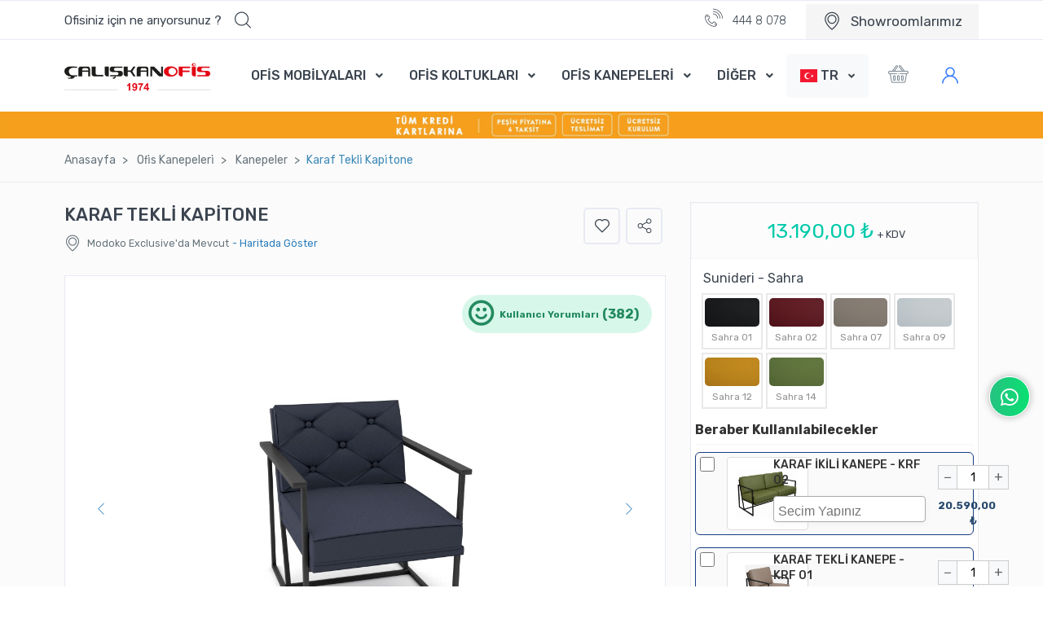

--- FILE ---
content_type: text/html; charset=UTF-8
request_url: https://www.caliskanofis.com/tr/ofis-kanepeleri/kanepeler/karaf-tekli-kapitone/
body_size: 84246
content:
<!DOCTYPE html>
<html lang="tr">
    <head>
<title>KARAF TEKLİ KAPİTONE</title>
<meta name="description" content="Karaf Tekli̇ Kapi̇tone ürünümüzü Kanepeler kategorimizden 13.190,00 ₺ başlayan fiyat ile caliskanofis.com üzerinden satın alabilirsiniz.">
<meta charset="utf-8" />
<meta name="home" content="" />
<meta name="googlebot" content="index, follow" />
<meta name="Author" content="Çalışkan Ofis Mobilyaları - Ofis Mobilyası" />
<meta name="viewport" content="width=device-width, initial-scale=1, viewport-fit=cover, user-scalable=no, minimal-ui"/>
<meta name="robots" content="index, follow" />
<meta http-equiv="Content-Language" content="tr" />
<meta name="distribution" content="global" />
<meta name="revisit-after" content="1 Days" />
<meta name="google-site-verification" content="DFsKTutkcLkL19vqvNMyonwLz2F0XqvvHJaDY2dJZy4" />
<meta name="alexaVerifyID" content="hyjcMv3k5Aq4WIEqrT0SViYn1QI" />
<meta name="yandex-verification" content="84f316d5f3ad44aa" />
<link rel="shortcut icon" href="/img/fav.ico" />
<link rel="canonical" href="https://www.caliskanofis.com/tr/ofis-kanepeleri/kanepeler/karaf-tekli-kapitone/" />
<meta name="publisher" content="ÇO 2022" />
<meta name="copyright" content="(c) 2022 - Ofis Mobilyaları - Çalışkan Ofis Mobilyaları A.Ş"/>

<meta property="og:type" content="website" />
<meta property="og:title" content="KARAF TEKLİ KAPİTONE" />
<meta property="og:description" content="Karaf Tekli̇ Kapi̇tone ürünümüzü Kanepeler kategorimizden 13.190,00 ₺ başlayan fiyat ile caliskanofis.com üzerinden satın alabilirsiniz." />
<meta property="og:image" content="https://www.caliskanofis.com/images/logo.png" />
<meta property="og:image:type" content="image/png" />
<meta property="og:image:width" content="230" />
<meta property="og:image:height" content="100" />
<meta property="og:site_name" content="KARAF TEKLİ KAPİTONE" />
<meta property="og:url" content="https://www.caliskanofis.com" />
        <!-- Google Fonts -->
        <link href="https://fonts.googleapis.com/css?family=Lato&display=swap" rel="stylesheet">
        <link href="https://fonts.googleapis.com/css?family=Rubik:300,400,500,700,900&display=swap" rel="stylesheet">

        <!-- CSS -->
        <link rel="stylesheet" href="/vendor/font-awesome/css/fontawesome-all.min.css">
        <link rel="stylesheet" href="/css/font-mytravel.css">
		<link rel="stylesheet" href="/vendor/flag-icon-css/css/flag-icon.css">
        <link rel="stylesheet" href="/vendor/animate.css/animate.min.css">
        <link rel="stylesheet" href="/vendor/hs-megamenu/src/hs.megamenu.css">
        <link rel="stylesheet" href="/vendor/malihu-custom-scrollbar-plugin/jquery.mCustomScrollbar.css">
        <link rel="stylesheet" href="/vendor/flatpickr/dist/flatpickr.min.css">
        <link rel="stylesheet" href="/vendor/bootstrap-select/dist/css/bootstrap-select.min.css">
        <link rel="stylesheet" href="/vendor/slick-carousel/slick/slick.css">
		<link rel="stylesheet" href="/vendor/fancybox/jquery.fancybox.css">
    	<link rel="stylesheet" href="/vendor/dzsparallaxer/dzsparallaxer.css">
    	<link rel="stylesheet" href="/vendor/ion-rangeslider/css/ion.rangeSlider.css">
		<link rel="stylesheet" href="/vendor/custombox/dist/custombox.min.css">
		<link rel="stylesheet" href="/vendor/ion-rangeslider/css/ion.rangeSlider.css">
		<link rel="stylesheet" href="/vendor/sweetalert/sweetalert2.css">
		<link rel="stylesheet" href="/vendor/malihu-custom-scrollbar-plugin/jquery.mCustomScrollbar.css">
		<link rel="stylesheet" href="/vendor/cubeportfolio/css/cubeportfolio.min.css">
		<link rel="stylesheet" href="/css/font-fileuploader.css" >
		<link rel="stylesheet" href="/css/jquery.fileuploader.min.css" media="all" >
		<link rel="stylesheet" href="/css/jquery.fileuploader-theme-dragdrop.css" media="all" >
		<link rel="stylesheet" href="/css/whatschat-layout.css" type="text/css" />
		<link rel="stylesheet" href="/css/whatschat-style1.css" type="text/css" />
		<link rel="stylesheet" href="/css/color-green.css" id="whatschat-color">
		<link rel="stylesheet" href="/css/cookieconsent.min.css">
        <link rel="stylesheet" href="/css/zuck.min.css">
        <link rel="stylesheet" href="/css/snapgram.css">
        <link rel="stylesheet" href="/css/theme.css">
    <!--Start of Tawk.to Script-->
    <script type="text/javascript" async>
        var Tawk_API=Tawk_API||{}, Tawk_LoadStart=new Date();
        (function(){
            var s1=document.createElement("script"),s0=document.getElementsByTagName("script")[0];
            s1.async=true;
            s1.src='https://embed.tawk.to/5762581f354c931e4154d9f8/default';
            s1.charset='UTF-8';
            s1.setAttribute('crossorigin','*');
            s0.parentNode.insertBefore(s1,s0);
        })();
    </script>
    <!--End of Tawk.to Script-->

<!-- Meta Pixel Code -->
<script async>
!function(f,b,e,v,n,t,s)
{if(f.fbq)return;n=f.fbq=function(){n.callMethod?
n.callMethod.apply(n,arguments):n.queue.push(arguments)};
if(!f._fbq)f._fbq=n;n.push=n;n.loaded=!0;n.version='2.0';
n.queue=[];t=b.createElement(e);t.async=!0;
t.src=v;s=b.getElementsByTagName(e)[0];
s.parentNode.insertBefore(t,s)}(window, document,'script',
'https://connect.facebook.net/en_US/fbevents.js');
fbq('init', '581224403797464');
fbq('track', 'PageView');
</script>
<noscript><img height="1" width="1" style="display:none"
src="https://www.facebook.com/tr?id=581224403797464&ev=PageView&noscript=1"
/></noscript>
<!-- End Meta Pixel Code -->

<!-- Google tag (gtag.js) -->
<script async src="https://www.googletagmanager.com/gtag/js?id=G-8F5ZJ8W0E5"></script>
<script>
  window.dataLayer = window.dataLayer || [];
  function gtag(){dataLayer.push(arguments);}
  gtag('js', new Date());

  gtag('config', 'G-8F5ZJ8W0E5');
</script>

<!-- Google Tag Manager -->
<script>(function(w,d,s,l,i){w[l]=w[l]||[];w[l].push({'gtm.start':
            new Date().getTime(),event:'gtm.js'});var f=d.getElementsByTagName(s)[0],
        j=d.createElement(s),dl=l!='dataLayer'?'&l='+l:'';j.async=true;j.src=
        'https://www.googletagmanager.com/gtm.js?id='+i+dl;f.parentNode.insertBefore(j,f);
    })(window,document,'script','dataLayer','GTM-P9RFQDZK');</script>
<!-- End Google Tag Manager -->

<!-- Google tag (gtag.js) -->
<script async src="https://www.googletagmanager.com/gtag/js?id=AW-995550559"></script>
<script>
    window.dataLayer = window.dataLayer || [];
    function gtag(){dataLayer.push(arguments);}
    gtag('js', new Date());

    gtag('config', 'AW-995550559');
</script>

<!-- Hotjar Tracking Code for Site 4990232 (name missing) -->
<script>
    (function(h,o,t,j,a,r){
        h.hj=h.hj||function(){(h.hj.q=h.hj.q||[]).push(arguments)};
        h._hjSettings={hjid:4990232,hjsv:6};
        a=o.getElementsByTagName('head')[0];
        r=o.createElement('script');r.async=1;
        r.src=t+h._hjSettings.hjid+j+h._hjSettings.hjsv;
        a.appendChild(r);
    })(window,document,'https://static.hotjar.com/c/hotjar-','.js?sv=');
</script>

    </head>
    <body>
        <!-- ========== Header kısmı ========== -->
        <header id="header" class="u-header u-header--dark-nav-links-xl u-header--bg-transparent-xl u-header--show-hide-xl" data-header-fix-moment="500" data-header-fix-effect="slide">
		<!-- Google Tag Manager (noscript) -->
<noscript><iframe src="https://www.googletagmanager.com/ns.html?id=GTM-P9RFQDZK"
                  height="0" width="0" style="display:none;visibility:hidden"></iframe></noscript>
<!-- End Google Tag Manager (noscript) -->
<!--<div class="col-12" style="background:#000;"><img src="/img/10kasim.png" class="img-fluid mx-auto d-block"></div>-->
            <div class="u-header__section u-header__shadow-on-show-hide border-top py-3 py-xl-0">
            <!-- üst top -->
	<!--<div class="col"><img src="/img/ata.png" class="center" style="top: 0;bottom: 0;left: 0;right: 0;margin: auto; height:90px; width:970px;"></div>-->
                <div class="u-header__hide-content u-header__topbar u-header__topbar-lg border-bottom">
                    <div class="container">
                        <div class="d-flex align-items-center">
                            <!-- arama formu -->
                            <div class="position-relative u-header__hide-content">
                                <a id="searchSlideDownInvoker" class="d-block u-search-slide-down-trigger text-dark" href="javascript:;" role="button" aria-haspopup="true" aria-expanded="false" aria-controls="searchSlideDown" data-unfold-type="css-animation" data-unfold-hide-on-scroll="false" data-unfold-target="#searchSlideDown" data-unfold-animation-in="active" data-unfold-animation-out="fadeOutUp" data-unfold-delay="0" data-unfold-duration="800" data-unfold-overlay='{ "className": "u-search-slide-down-bg-overlay", "background": "rgba(59, 68, 79, 0.751)", "animationSpeed": 300 }'>
                                    <div class="d-flex align-items-center">
                                        <span class="font-size-15 min-width-178">Ofisiniz için ne arıyorsunuz ?</span>
                                        <span class="d-flex align-items-center pl-2 ml-2">
                                            <span class="flaticon-magnifying-glass font-size-20"></span>
                                        </span>
                                    </div>
                                </a>
                                <!-- arama sonuc kısmı -->
                                <div id="searchSlideDown" class="searchSlideDown dropdown-unfold u-search-slide-down" aria-labelledby="searchSlideDownInvoker">
                                    <form method="post" action="/tr/urun-arama/" class="rounded-xs overflow-hidden">
                                        <!-- Input Group -->
                                        <div class="input-group input-group-tranparent input-group-borderless input-group-radiusless u-search-slide-down__input rounded-0 px-1">
                                            <input type="search" name="q" class="form-control" placeholder="Ofisiniz için ne arıyorsunuz ?" aria-label="Ofisiniz için ne arıyorsunuz ?" autocomplete="off">
                                            <div class="input-group-append">
                                                <button type="submit" class="btn py-0">
                                                    <span class="flaticon-magnifying-glass font-size-20"></span>
                                                </button>
                                            </div>
                                        </div>
                                        <!-- Bitiş -->

                                        <!-- Sonuçlar -->
                                        <div class="rounded-0 bg-white u-search-slide-down__suggestions py-3">
                                            <ul class="list-group list-group-flush list-group-borderless mb-1">
												<li><span class="font-size-18 p-5 mb-5 font-weight-light"><strong>En çok aranan ürünler</strong></span></li>
												
																								<li>
													<a class="list-group-item list-group-item-action" href="/tr/ofis-kanepeleri/kanepeler/play-ikili-kolsuz-kanepe/">
														<img class="card-img-top mr-3" src="/uploads/urunler/kucuk/play-ikili-kolsuz-kanepe-6876489457095.png" style="width:70px;" alt="PLAY İKİLİ KOLSUZ KANEPE">
														<span class="font-size-14 text-gray-1">PLAY İKİLİ KOLSUZ KANEPE</span>
													</a>
												</li>												
																								<li>
													<a class="list-group-item list-group-item-action" href="/tr/ofis-mobilyalari/bankolar/zigzag-banko/">
														<img class="card-img-top mr-3" src="/uploads/urunler/kucuk/zigzag-banko-5f58bc8d67ace.jpg" style="width:70px;" alt="ZİGZAG BANKO">
														<span class="font-size-14 text-gray-1">ZİGZAG BANKO</span>
													</a>
												</li>												
																								<li>
													<a class="list-group-item list-group-item-action" href="/tr/ofis-kanepeleri/kanepeler/lila-ikili-kanepe/">
														<img class="card-img-top mr-3" src="/uploads/urunler/kucuk/lila-ikili-kanepe-62ea23874e467.jpg" style="width:70px;" alt="LİLA İKİLİ KANEPE">
														<span class="font-size-14 text-gray-1">LİLA İKİLİ KANEPE</span>
													</a>
												</li>												
																								<li>
													<a class="list-group-item list-group-item-action" href="/tr/ofis-koltuklari/calisma-koltuklari/sway-calisma-sw-7912/">
														<img class="card-img-top mr-3" src="/uploads/urunler/kucuk/sway-calisma-sw-7912k-66e96a1e329ae.jpg" style="width:70px;" alt="SWAY ÇALIŞMA - SW 7912">
														<span class="font-size-14 text-gray-1">SWAY ÇALIŞMA - SW 7912</span>
													</a>
												</li>												
																								
												
                                            </ul>
                                        </div>
                                        <!-- Sonuçlar End -->
                                    </form>
                                </div>
                                <!-- End Arama sonucu -->
                            </div>
                            <!-- End Arama Kısmı -->

                            <div class="ml-auto d-flex align-items-center">								

								<ul class="list-inline list-inline-dark u-header__topbar-nav-divider--dark mb-0">
									<li class="list-inline-item mr-0"> <a href="tel:444 8 078" class="u-header__navbar-link"><i class="flaticon-call mr-2 font-size-22"></i> 444 8 078</a></li>
									<li class="list-inline-item mr-0"><a href="/tr/caliskanofis-magazalar/" class="u-header__navbar-link" style="background: whitesmoke;"><i class="flaticon-placeholder font-size-22 align-middle mr-2"></i> <span class="align-middle font-size-17" style="font-weight: bolder;">Showroomlarımız</span></a></li>
								</ul>
                            </div>
                        </div>
                    </div>
                </div>
                <!-- end üst top -->
                <div id="logoAndNav" class="container py-xl-2">
					<!-- Üst Menü --->
                    <nav class="js-mega-menu navbar navbar-expand-xl u-header__navbar u-header__navbar--no-space">
                        <a class="navbar-brand u-header__navbar-brand-default u-header__navbar-brand-center" href="/tr/">
                            <img src="/img/logo.png" alt="Çalışkan Ofis Mobilyaları A.Ş">
                        </a>

                        <a class="navbar-brand u-header__navbar-brand u-header__navbar-brand-center u-header__navbar-brand-collapsed " href="/tr/">
                            <img src="/img/logo.png" alt="Çalışkan Ofis Mobilyaları A.Ş">
                        </a>

                        <a class="navbar-brand u-header__navbar-brand u-header__navbar-brand-center u-header__navbar-brand-on-scroll" href="/tr/">
                            <img src="/img/logo.png" alt="Çalışkan Ofis Mobilyaları A.Ş" class="w-75">
                        </a>

                        <button type="button" class="navbar-toggler btn u-hamburger u-hamburger--primary order-2" aria-label="Toggle navigation" aria-expanded="false" aria-controls="navBar" data-toggle="collapse" data-target="#navBar">
                            <span id="hamburgerTrigger" class="u-hamburger__box">
                                <span class="u-hamburger__inner"></span>
                            </span>
                        </button>
						
						<!-- Menü başlangıç -->
                        <div id="navBar" class="navbar-collapse u-header__navbar-collapse collapse order-2 order-xl-0 pt-4 p-xl-0 position-relative">
                            <ul class="navbar-nav u-header__navbar-nav">
 								
								<!-- Menü1 -->
                                <li class="nav-item hs-has-mega-menu u-header__nav-item" data-event="hover" data-animation-in="slideInUp" data-animation-out="fadeOut" data-max-width="100%" data-position="left">
                                    <a id="tourMegaMenu" class="nav-link u-header__nav-link u-header__nav-link-toggle" href="/tr/ofis-mobilyalari/" aria-haspopup="true" aria-expanded="false">OFİS MOBİLYALARI</a>

                                    <!-- Tour - Mega Menu -->
                                    <div class="hs-mega-menu u-header__sub-menu u-header__mega-menu-position-left-fix-10" aria-labelledby="tourMegaMenu">
                                        <div class="row">
                                            <div class="col-12 col-xl-6 pl-xl-7 pt-4">
                                                <span class="u-header__sub-menu-title font-size-20">OFİS MOBİLYALARI</span>
                                                <ul class="u-header__sub-menu-nav-group u-header__sub-menu-bordered mb-3">
 													
                                                    <li><a class="nav-link u-header__sub-menu-nav-link" href="/tr/ofis-mobilyalari/makam-masalari/">MAKAM MASALARI</a></li>
													
                                                    <li><a class="nav-link u-header__sub-menu-nav-link" href="/tr/ofis-mobilyalari/calisma-masalari/">ÇALIŞMA MASALARI</a></li>
													
                                                    <li><a class="nav-link u-header__sub-menu-nav-link" href="/tr/ofis-mobilyalari/calisma-istasyonlari/">ÇALIŞMA İSTASYONLARI</a></li>
													
                                                    <li><a class="nav-link u-header__sub-menu-nav-link" href="/tr/ofis-mobilyalari/toplanti-masalari/">TOPLANTI MASALARI</a></li>
													
                                                    <li><a class="nav-link u-header__sub-menu-nav-link" href="/tr/ofis-mobilyalari/bankolar/">BANKOLAR</a></li>
													
                                                    <li><a class="nav-link u-header__sub-menu-nav-link" href="/tr/ofis-mobilyalari/kitapliklar/">KİTAPLIKLAR</a></li>
													
                                                    <li><a class="nav-link u-header__sub-menu-nav-link" href="/tr/ofis-mobilyalari/sehpalar/">SEHPALAR</a></li>
													
                                                    <li><a class="nav-link u-header__sub-menu-nav-link" href="/tr/ofis-mobilyalari/ev-ofis/">EV OFİS</a></li>
													
                                                    <li><a class="nav-link u-header__sub-menu-nav-link" href="/tr/ofis-mobilyalari/ofis-mutfak/">OFİS MUTFAK</a></li>
													
                                                    <li><a class="nav-link u-header__sub-menu-nav-link" href="/tr/ofis-mobilyalari/bolucu-paneller/">BÖLÜCÜ PANELLER</a></li>
													
                                                    <li><a class="nav-link u-header__sub-menu-nav-link" href="/tr/ofis-mobilyalari/aksesuarlar/">AKSESUARLAR</a></li>
													
                                                    <li><a class="nav-link u-header__sub-menu-nav-link" href="/tr/ofis-mobilyalari/indirimli-teshir-urunleri/">İNDİRİMLİ TEŞHİR ÜRÜNLERİ</a></li>
								
													
																											<li><a class="nav-link u-header__sub-menu-nav-link" href="/tr/depolama-sistemleri/dolaplar/">DOLAPLAR</a></li>
																										
                                                </ul>
                                            </div>
                                            <div class="col-12 col-xl">
                                                <!-- Banner Image -->
                                                <div class="u-header__banner u-header__banner-no-overlay rounded-xs" style="background-image: url(/img/240x243/img1.jpg);">
                                                    <div class="u-header__banner-content u-header__banner-content-not-centered">
                                                        <span class="u-header__banner-title text-dark">Özel İndirimler</span>
                                                      <p class="u-header__banner-text text-dark">500'den fazla ürün çeşidi ile çok özel indirimler hemen indirimli ürünleri görüntüleyip sepetine ekle alışverişin tadını çıkartın.</p>
                                                        <a class="btn btn-white text-blue btn-sm rounded-xs transition-3d-hover" href="#">Detay</a>
                                                    </div>
                                                </div>
                                                <!-- End Banner Image -->
                                            </div>
                                        </div>
                                    </div>
                                  <!-- End Tour - Mega Menu -->
                                </li>
                                <!-- End Menü1 -->
								
								<!-- Menü1 -->
                                <li class="nav-item hs-has-mega-menu u-header__nav-item" data-event="hover" data-animation-in="slideInUp" data-animation-out="fadeOut" data-max-width="100%" data-position="left">
                                    <a id="tourMegaMenu" class="nav-link u-header__nav-link u-header__nav-link-toggle" href="/tr/ofis-koltuklari/" aria-haspopup="true" aria-expanded="false">OFİS KOLTUKLARI</a>

                                    <!-- Tour - Mega Menu -->
                                    <div class="hs-mega-menu u-header__sub-menu u-header__mega-menu-position-left-fix-10" aria-labelledby="tourMegaMenu">
                                        <div class="row">
                                            <div class="col-12 col-xl-6 pl-xl-7 pt-4">
                                                <span class="u-header__sub-menu-title font-size-20">OFİS KOLTUKLARI</span>
                                                <ul class="u-header__sub-menu-nav-group u-header__sub-menu-bordered mb-3">
 													
                                                    <li><a class="nav-link u-header__sub-menu-nav-link" href="/tr/ofis-koltuklari/makam-koltuklari/">MAKAM KOLTUKLARI</a></li>
													
                                                    <li><a class="nav-link u-header__sub-menu-nav-link" href="/tr/ofis-koltuklari/calisma-koltuklari/">ÇALIŞMA KOLTUKLARI</a></li>
													
                                                    <li><a class="nav-link u-header__sub-menu-nav-link" href="/tr/ofis-koltuklari/misafir-koltuklari/">MİSAFİR KOLTUKLARI</a></li>
													
                                                    <li><a class="nav-link u-header__sub-menu-nav-link" href="/tr/ofis-koltuklari/konferans-egitim-grubu/">KONFERANS & EĞİTİM GRUBU</a></li>
													
                                                    <li><a class="nav-link u-header__sub-menu-nav-link" href="/tr/ofis-koltuklari/beklemeler/">BEKLEMELER</a></li>
													
                                                    <li><a class="nav-link u-header__sub-menu-nav-link" href="/tr/ofis-koltuklari/sandalyeler/">SANDALYELER</a></li>
													
                                                    <li><a class="nav-link u-header__sub-menu-nav-link" href="/tr/ofis-koltuklari/bar-lobi-koltuklari/">BAR & LOBİ KOLTUKLARI</a></li>
								
													
																										
                                                </ul>
                                            </div>
                                            <div class="col-12 col-xl">
                                                <!-- Banner Image -->
                                                <div class="u-header__banner u-header__banner-no-overlay rounded-xs" style="background-image: url(/img/240x243/img1.jpg);">
                                                    <div class="u-header__banner-content u-header__banner-content-not-centered">
                                                        <span class="u-header__banner-title text-dark">Özel İndirimler</span>
                                                      <p class="u-header__banner-text text-dark">500'den fazla ürün çeşidi ile çok özel indirimler hemen indirimli ürünleri görüntüleyip sepetine ekle alışverişin tadını çıkartın.</p>
                                                        <a class="btn btn-white text-blue btn-sm rounded-xs transition-3d-hover" href="#">Detay</a>
                                                    </div>
                                                </div>
                                                <!-- End Banner Image -->
                                            </div>
                                        </div>
                                    </div>
                                  <!-- End Tour - Mega Menu -->
                                </li>
                                <!-- End Menü1 -->
								
								<!-- Menü1 -->
                                <li class="nav-item hs-has-mega-menu u-header__nav-item" data-event="hover" data-animation-in="slideInUp" data-animation-out="fadeOut" data-max-width="100%" data-position="left">
                                    <a id="tourMegaMenu" class="nav-link u-header__nav-link u-header__nav-link-toggle" href="/tr/ofis-kanepeleri/" aria-haspopup="true" aria-expanded="false">OFİS KANEPELERİ</a>

                                    <!-- Tour - Mega Menu -->
                                    <div class="hs-mega-menu u-header__sub-menu u-header__mega-menu-position-left-fix-10" aria-labelledby="tourMegaMenu">
                                        <div class="row">
                                            <div class="col-12 col-xl-6 pl-xl-7 pt-4">
                                                <span class="u-header__sub-menu-title font-size-20">OFİS KANEPELERİ</span>
                                                <ul class="u-header__sub-menu-nav-group u-header__sub-menu-bordered mb-3">
 													
                                                    <li><a class="nav-link u-header__sub-menu-nav-link" href="/tr/ofis-kanepeleri/kanepeler/">KANEPELER</a></li>
													
                                                    <li><a class="nav-link u-header__sub-menu-nav-link" href="/tr/ofis-kanepeleri/lounge-serisi/">LOUNGE SERİSİ</a></li>
													
                                                    <li><a class="nav-link u-header__sub-menu-nav-link" href="/tr/ofis-kanepeleri/puflar/">PUFLAR</a></li>
													
                                                    <li><a class="nav-link u-header__sub-menu-nav-link" href="/tr/ofis-kanepeleri/berjerler/">BERJERLER</a></li>
								
													
																										
                                                </ul>
                                            </div>
                                            <div class="col-12 col-xl">
                                                <!-- Banner Image -->
                                                <div class="u-header__banner u-header__banner-no-overlay rounded-xs" style="background-image: url(/img/240x243/img1.jpg);">
                                                    <div class="u-header__banner-content u-header__banner-content-not-centered">
                                                        <span class="u-header__banner-title text-dark">Özel İndirimler</span>
                                                      <p class="u-header__banner-text text-dark">500'den fazla ürün çeşidi ile çok özel indirimler hemen indirimli ürünleri görüntüleyip sepetine ekle alışverişin tadını çıkartın.</p>
                                                        <a class="btn btn-white text-blue btn-sm rounded-xs transition-3d-hover" href="#">Detay</a>
                                                    </div>
                                                </div>
                                                <!-- End Banner Image -->
                                            </div>
                                        </div>
                                    </div>
                                  <!-- End Tour - Mega Menu -->
                                </li>
                                <!-- End Menü1 -->
                                <li class="nav-item hs-has-mega-menu u-header__nav-item" data-event="hover" data-animation-in="slideInUp" data-animation-out="fadeOut" data-max-width="722px" data-position="right">
                                    <a id="pagesMegaMenu" class="nav-link u-header__nav-link u-header__nav-link-toggle" href="javascript:;" aria-haspopup="true" aria-expanded="false">DİĞER</a>
                                    
                                    <div class="hs-mega-menu u-header__sub-menu u-header__mega-menu-position-left-fix-10" aria-labelledby="pagesMegaMenu">
                                        <div class="row">
 											
                                            <div class="col-12 col-xl-4 pl-xl-5 pr-xl-5 pt-4">
												 <span class="u-header__sub-menu-title"><a href="/tr/depolama-sistemleri/">DEPOLAMA SİSTEMLERİ</a></span>
                                                <ul class="u-header__sub-menu-nav-group u-header__sub-menu-bordered mb-3">
 													
                                                    <li><a class="nav-link u-header__sub-menu-nav-link" href="/tr/depolama-sistemleri/dolaplar/">DOLAPLAR</a></li>
													
                                                    <li><a class="nav-link u-header__sub-menu-nav-link" href="/tr/depolama-sistemleri/etejer/">ETEJER</a></li>
													
                                                    <li><a class="nav-link u-header__sub-menu-nav-link" href="/tr/depolama-sistemleri/kesonlar/">KESONLAR</a></li>
													
                                                </ul>
                                            </div>
											
                                            <div class="col-12 col-xl-4 pl-xl-5 pr-xl-5 pt-4">
												 <span class="u-header__sub-menu-title"><a href="/tr/tamamlayicilar/">TAMAMLAYICILAR</a></span>
                                                <ul class="u-header__sub-menu-nav-group u-header__sub-menu-bordered mb-3">
 													
                                                    <li><a class="nav-link u-header__sub-menu-nav-link" href="/tr/tamamlayicilar/acik-ofis/">AÇIK OFİS</a></li>
													
                                                    <li><a class="nav-link u-header__sub-menu-nav-link" href="/tr/tamamlayicilar/karsilama-lobi/">KARŞILAMA & LOBİ</a></li>
													
                                                </ul>
                                            </div>
											
                                           <!-- <div class="col-12 col-xl-4">
                                                <a href="../../documentation/index.html" class="btn btn-soft-primary mb-3 w-100"><span class="fas fa-laptop-code mr-2"></span>Documentation</a>
                                                <a href="../../starter/index.html" class="btn btn-soft-secondary w-100"><span class="fas fa-th mr-2"></span>Starter</a>
                                            </div>-->
                                        </div>

                                    </div>
									
                                </li>
                                
                            </ul>
                        </div>
                        <!-- End Menü Başlangıç -->
							
							<select class="selectpicker mr-0 p-0"  data-width="fit"  onchange="location = this.value;">	
								
								<option data-content='<span class="flag-icon flag-icon-tr"></span> TR' value="/tr/"  selected ></option>
								
								<option data-content='<span class="flag-icon flag-icon-gb"></span> EN' value="/en/" ></option>
								
								<option data-content='<span class="flag-icon flag-icon-fr"></span> FR' value="/fr/" ></option>
								
								<option data-content='<span class="flag-icon flag-icon-il"></span> İB' value="/ib/" ></option>
									</select>
                        <!-- Alışveriş Sepeti -->
                        <div class="pl-sm-1 pl-md-4 ml-auto">
                            <a class="btn-text-secondary py-4 position-relative" href="/tr/sepet/" role="button" data-toggle="tooltip" data-placement="bottom"  data-original-title="Sepeti Görüntüle">
                                <span class="flaticon-shopping-basket font-size-25 text-primary-max-lg cart-trigger"></span>
                            </a>
                        </div>
                        <!-- End Alışveriş Sepeti -->
						
						<!-- Üye girişi -->
												<div class="pl-sm-4 u-header__login-form dropdown-connector-xl">
                            <a href="/tr/login/" class="btn btn-ghost-primary py-2">
                                <i class="flaticon-user font-size-20 mr-lg-2 text-primary-max-lg"></i>
                                <span class="d-none d-lg-inline-block font-weight-bold">Üyelik</span>
                            </a>
                        </div>	
												<!-- END Üye girişi -->
                    </nav>
                    <!-- End Üst Menü -->
                </div>
				
				<form method="post" action="/tr/urun-arama/" class="rounded-xs overflow-hidden">
				<div class="col-md-12 d-xl-none d-inline-block mt-3">
					<input type="search" name="q" class="form-control" placeholder="Ofisiniz için ne arıyorsunuz ?" aria-label="Ofisiniz için ne arıyorsunuz ?" autocomplete="off">
				</div>
				</form>
                <div>
                    <img src="/img/ustbandtaksit.webp" class="d-block w-100 lazyload" alt="taksit">                </div>
            </div>        </header>
        <!-- ========== End Header Kısmı ========== -->

<!-- ========== ANA İÇERİK ========== -->
<!-- ========== ANA İÇERİK ========== -->
        <main id="content" class="bg-light">
            <!-- Breadcrumb -->
            <div class="border-bottom mb-4">
                <div class="container">
                    <nav class="py-3" aria-label="breadcrumb">
                        <ol class="breadcrumb breadcrumb-no-gutter mb-0 flex-nowrap flex-xl-wrap overflow-auto overflow-xl-visble">
                            <li class="breadcrumb-item flex-shrink-0 flex-xl-shrink-1"><a href="/">Anasayfa</a></li>
							
					<li class="breadcrumb-item flex-shrink-0 flex-xl-shrink-1">
						<a href="/tr/ofis-kanepeleri/">Ofi̇s Kanepeleri̇</a>
					</li>
					
					<li class="breadcrumb-item flex-shrink-0 flex-xl-shrink-1">
						<a href="/tr/ofis-kanepeleri/kanepeler/">Kanepeler</a>
					</li>
					
			<li class="breadcrumb-item flex-shrink-0 flex-xl-shrink-1 active">Karaf Tekli̇ Kapi̇tone</li>
				<script type="application/ld+json">
				{ "@context": "https://schema.org", "@type": "BreadcrumbList", "itemListElement": [
					{ "@type": "ListItem", "position": 1, "name": "Ana sayfa", "item": "https://www.caliskanofis.com" },
					{ "@type": "ListItem", "position": 2, "name": "Dil", "item": "https://www.caliskanofis.com/tr/" }, 
					{ "@type": "ListItem", "position": 3, "name": "Ofi̇s Kanepeleri̇", "item": "https://www.caliskanofis.com/tr/ofis-kanepeleri/" },
					{ "@type": "ListItem", "position": 4, "name": "Kanepeler", "item": "https://www.caliskanofis.com/tr/ofis-kanepeleri/kanepeler/" },
					{ "@type": "ListItem", "position": 5, "name": "Karaf Tekli̇ Kapi̇tone", "item": "https://www.caliskanofis.com/tr/ofis-kanepeleri/kanepeler/karaf-tekli-kapitone/" }]}
				</script>
				                        </ol>
                    </nav>
                </div>
            </div>
            <!-- End Breadcrumb -->
            <style type="text/css">
                .play-button {
                    position: absolute;
                    width: 100%;
                    height: 100%;
                    background: #0A0A0A;
                    opacity: 0.5;
                    background-image: url('/img/youtube-icon@2x.png');
                    background-repeat: no-repeat;
                    background-position: center;
                    z-index: 9999;
                }
            </style>
            <div class="container">
                <div class="row">
    <!--- Sol Kısım ------------------->
    <div class="col-lg-8 col-xl-8">
        <div class="d-block d-md-flex flex-center-between align-items-start mb-3">
            <div class="mb-1">
                <div class="d-block d-md-flex flex-horizontal-center mb-2 mb-md-0">
                    <h4 class="font-size-23 font-weight-bold mb-1 mr-3">KARAF TEKLİ KAPİTONE</h4>
                </div>
                                    <div class="d-none d-md-flex flex-horizontal-center font-size-14 text-gray-1">
                        <i class="icon flaticon-placeholder mr-2 font-size-20"></i> Modoko Exclusive'da Mevcut                        <a href="javascript:void(0);" class="ml-1 d-block d-md-inline showroom"> - Haritada Göster</a>
                    </div>
                            </div>
            <ul class="list-group list-group-borderless list-group-horizontal custom-social-share d-none d-md-flex">
                <li class="list-group-item px-1">
                    <a href="#" class="height-45 width-45 border rounded border-width-2 flex-content-center">
                        <i class="flaticon-like font-size-18 text-dark"></i>
                    </a>
                </li>
                <li class="list-group-item px-1">
                    <a href="#" class="height-45 width-45 border rounded border-width-2 flex-content-center">
                        <i class="flaticon-share font-size-18 text-dark"></i>
                    </a>
                </li>
            </ul>
        </div>
        <div class="py-1 mb-4 order-1">
                        <div class="position-absolute right-0 mr-5 mt-4 z-index-4">
                        <span class="badge badge-soft-success badge-pill p-2 d-flex align-items-center pr-3 b_kul">
                        <i class="flaticon-smiling-emoticon-square-face font-size-30 mr-2"></i><span class="d-none d-sm-block">Kullanıcı Yorumları</span> <span class="font-size-16 ml-1"> (382)</span>
                        </span>
            </div>
            <style type="text/css">
                .video-wrapper {
                    position: relative;
                    padding-bottom: 56.25%; /* 16:9 */
                    padding-top: 25px;
                    height: 0;
                }
                .video-wrapper iframe {
                    position: absolute;
                    top: 0;
                    left: 0;
                    width: 100%;
                    height: 100%;
                }
            </style>
            <div class="position-relative">
                <!-- Images Carousel -->
                <div id="sliderSyncingNav" class="js-slick-carousel u-slick mb-2 border"
                     data-infinite="true"
                     data-arrows-classes="d-none d-lg-inline-block u-slick__arrow-classic u-slick__arrow-centered--y rounded-circle"
                     data-arrow-left-classes="flaticon-back u-slick__arrow-classic-inner u-slick__arrow-classic-inner--left ml-lg-2 ml-xl-4"
                     data-arrow-right-classes="flaticon-next u-slick__arrow-classic-inner u-slick__arrow-classic-inner--right mr-lg-2 mr-xl-4"
                     data-nav-for="#sliderSyncingThumb">
                                                <div class="js-slide" data-id="karaf-tekli-kapitone-60437bf7593cd.jpg">
                                <a class="js-fancybox u-media-viewer" href="javascript:;"
                                   data-src="/uploads/urunler/karaf-tekli-kapitone-60437bf7593cd.jpg"
                                   data-fancybox="fancyboxGallery6"
                                   data-caption="KARAF TEKLİ KAPİTONE"
                                   data-speed="700">
                                    <img class="img-fluid border-radius-3 w-100" src="/uploads/urunler/karaf-tekli-kapitone-60437bf7593cd.jpg" alt="KARAF TEKLİ KAPİTONE">
                                </a>
                            </div>
                                                    <div class="js-slide" data-id="karaf-tekli-kapitone-6874afe69b4d0.png">
                                <a class="js-fancybox u-media-viewer" href="javascript:;"
                                   data-src="/uploads/urunler/karaf-tekli-kapitone-6874afe69b4d0.png"
                                   data-fancybox="fancyboxGallery6"
                                   data-caption="KARAF TEKLİ KAPİTONE"
                                   data-speed="700">
                                    <img class="img-fluid border-radius-3 w-100" src="/uploads/urunler/karaf-tekli-kapitone-6874afe69b4d0.png" alt="KARAF TEKLİ KAPİTONE">
                                </a>
                            </div>
                                                    <div class="js-slide" data-id="karaf-tekli-kapitone-6874afe799c05.png">
                                <a class="js-fancybox u-media-viewer" href="javascript:;"
                                   data-src="/uploads/urunler/karaf-tekli-kapitone-6874afe799c05.png"
                                   data-fancybox="fancyboxGallery6"
                                   data-caption="KARAF TEKLİ KAPİTONE"
                                   data-speed="700">
                                    <img class="img-fluid border-radius-3 w-100" src="/uploads/urunler/karaf-tekli-kapitone-6874afe799c05.png" alt="KARAF TEKLİ KAPİTONE">
                                </a>
                            </div>
                                                    <div class="js-slide" data-id="karaf-tekli-kapitone-6874afe7b01f8.png">
                                <a class="js-fancybox u-media-viewer" href="javascript:;"
                                   data-src="/uploads/urunler/karaf-tekli-kapitone-6874afe7b01f8.png"
                                   data-fancybox="fancyboxGallery6"
                                   data-caption="KARAF TEKLİ KAPİTONE"
                                   data-speed="700">
                                    <img class="img-fluid border-radius-3 w-100" src="/uploads/urunler/karaf-tekli-kapitone-6874afe7b01f8.png" alt="KARAF TEKLİ KAPİTONE">
                                </a>
                            </div>
                                                    <div class="js-slide" data-id="karaf-tekli-kapitone-6874afe7af114.png">
                                <a class="js-fancybox u-media-viewer" href="javascript:;"
                                   data-src="/uploads/urunler/karaf-tekli-kapitone-6874afe7af114.png"
                                   data-fancybox="fancyboxGallery6"
                                   data-caption="KARAF TEKLİ KAPİTONE"
                                   data-speed="700">
                                    <img class="img-fluid border-radius-3 w-100" src="/uploads/urunler/karaf-tekli-kapitone-6874afe7af114.png" alt="KARAF TEKLİ KAPİTONE">
                                </a>
                            </div>
                                                    <div class="js-slide" data-id="karaf-tekli-kapitone-6874afe7ad339.png">
                                <a class="js-fancybox u-media-viewer" href="javascript:;"
                                   data-src="/uploads/urunler/karaf-tekli-kapitone-6874afe7ad339.png"
                                   data-fancybox="fancyboxGallery6"
                                   data-caption="KARAF TEKLİ KAPİTONE"
                                   data-speed="700">
                                    <img class="img-fluid border-radius-3 w-100" src="/uploads/urunler/karaf-tekli-kapitone-6874afe7ad339.png" alt="KARAF TEKLİ KAPİTONE">
                                </a>
                            </div>
                                                    <div class="js-slide" data-id="karaf-tekli-kapitone-6874afe79e3c9.png">
                                <a class="js-fancybox u-media-viewer" href="javascript:;"
                                   data-src="/uploads/urunler/karaf-tekli-kapitone-6874afe79e3c9.png"
                                   data-fancybox="fancyboxGallery6"
                                   data-caption="KARAF TEKLİ KAPİTONE"
                                   data-speed="700">
                                    <img class="img-fluid border-radius-3 w-100" src="/uploads/urunler/karaf-tekli-kapitone-6874afe79e3c9.png" alt="KARAF TEKLİ KAPİTONE">
                                </a>
                            </div>
                                        </div>
                <div class="position-absolute right-0 mr-3 mt-md-n11 mt-n9">
                    <div class="flex-horizontal-center">
                                                                                                    <!-- Video -->
                            <a class="btn btn-success transition-3d-hover py-2 px-md-5 px-3 shadow-6 mr-1 text-white" href="https://wa.me/905323581294?text=Merhaba ; KARAF TEKLİ KAPİTONE ürünü ile ilgileniyorum, detaylı bilgi alabilirmiyim."
                               data-speed="700" data-toggle="tooltip" data-placement="top" title="" data-original-title="Whatsapp İle Görüntülü Aramaya Uygundur" target="_blank">
                                <i class="fab fa-whatsapp mr-md-2 font-size-18"></i><span class="d-none d-md-inline">Whatsapp</span>
                            </a>
                            <!-- End Video -->
                        
                    </div>
                </div>
                <div id="sliderSyncingThumb" class="js-slick-carousel u-slick u-slick--gutters-4 u-slick--transform-off"
                     data-infinite="true"
                     data-slides-show="5"
                     data-is-thumbs="true"
                     data-nav-for="#sliderSyncingNav"
                     data-responsive='[{
                                                "breakpoint": 992,
                                                "settings": {
                                                    "slidesToShow": 4
                                                }
                                            }, {
                                                "breakpoint": 768,
                                                "settings": {
                                                    "slidesToShow": 3
                                                }
                                            }, {
                                                "breakpoint": 554,
                                                "settings": {
                                                    "slidesToShow": 2
                                                }
                                            }]'>
                                                <div class="js-slide border" style="cursor: pointer;">
                                <img class="img-fluid border-radius-3" src="/uploads/urunler/orta/karaf-tekli-kapitone-60437bf7593cd.jpg" alt="KARAF TEKLİ KAPİTONE" title="KARAF TEKLİ KAPİTONE">
                            </div>
                                                    <div class="js-slide border" style="cursor: pointer;">
                                <img class="img-fluid border-radius-3" src="/uploads/urunler/orta/karaf-tekli-kapitone-6874afe69b4d0.png" alt="KARAF TEKLİ KAPİTONE" title="KARAF TEKLİ KAPİTONE">
                            </div>
                                                    <div class="js-slide border" style="cursor: pointer;">
                                <img class="img-fluid border-radius-3" src="/uploads/urunler/orta/karaf-tekli-kapitone-6874afe799c05.png" alt="KARAF TEKLİ KAPİTONE" title="KARAF TEKLİ KAPİTONE">
                            </div>
                                                    <div class="js-slide border" style="cursor: pointer;">
                                <img class="img-fluid border-radius-3" src="/uploads/urunler/orta/karaf-tekli-kapitone-6874afe7b01f8.png" alt="KARAF TEKLİ KAPİTONE" title="KARAF TEKLİ KAPİTONE">
                            </div>
                                                    <div class="js-slide border" style="cursor: pointer;">
                                <img class="img-fluid border-radius-3" src="/uploads/urunler/orta/karaf-tekli-kapitone-6874afe7af114.png" alt="KARAF TEKLİ KAPİTONE" title="KARAF TEKLİ KAPİTONE">
                            </div>
                                                    <div class="js-slide border" style="cursor: pointer;">
                                <img class="img-fluid border-radius-3" src="/uploads/urunler/orta/karaf-tekli-kapitone-6874afe7ad339.png" alt="KARAF TEKLİ KAPİTONE" title="KARAF TEKLİ KAPİTONE">
                            </div>
                                                    <div class="js-slide border" style="cursor: pointer;">
                                <img class="img-fluid border-radius-3" src="/uploads/urunler/orta/karaf-tekli-kapitone-6874afe79e3c9.png" alt="KARAF TEKLİ KAPİTONE" title="KARAF TEKLİ KAPİTONE">
                            </div>
                                        </div>
                <!-- End Images Carousel -->
            </div>
        </div>

        <div class="position-relative">
            <!-- Basics Accordion -->
            <div id="basicsAccordion">
                
                <!-- Card -->
                <div class="card mb-3">
                    <div class="card-header card-collapse" id="basicsHeadingOne">
                        <h5 class="mb-0">
                            <button type="button" class="btn btn-link btn-block d-flex justify-content-between card-btn p-3"
                                    data-toggle="collapse"
                                    data-target="#basicsCollapseOne"
                                    aria-expanded="true"
                                    aria-controls="basicsCollapseOne">
                                Öne Çıkan Özellikler                                <span class="card-btn-arrow">
                          <span class="fas fa-arrow-down small"></span>
                        </span>
                            </button>
                        </h5>
                    </div>
                    <div id="basicsCollapseOne" class="collapse show"
                         aria-labelledby="basicsHeadingOne"
                         data-parent="#basicsAccordion">
                        <div class="card-body font-size-13">
                            
                            <div class="d-block">
                                                                    <table class="table table-bordered">
                                        <thead>KANEPE ÖZELLİKLERİ</thead>
                                        <tbody>
                                                                                        <tr>
                                                    <th scope="row" style="width: 180px;">ÜRÜN MALZEMESİ</th>
                                                    <td>
                                                                                                                    <div class="float-left mb-0 mr-1 font-size-18"><span class="badge bg-gray font-weight-normal">Kumaş </span> </div>
                                                                                                                    <div class="float-left mb-0 mr-1 font-size-18"><span class="badge bg-brown-light font-weight-normal">Suni Deri </span> </div>
                                                                                                            </td>
                                                </tr>
                                                                                            <tr>
                                                    <th scope="row" style="width: 180px;">AYAK MALZEMESİ</th>
                                                    <td>
                                                                                                                    <div class="float-left mb-0 mr-1 font-size-18"><span class="badge bg-gray font-weight-normal">Boyalı Ayak </span> </div>
                                                                                                            </td>
                                                </tr>
                                                                                            <tr>
                                                    <th scope="row" style="width: 180px;">KANEPE OPSİYONU</th>
                                                    <td>
                                                                                                                    <div class="float-left mb-0 mr-1 font-size-18"><span class="badge bg-gray font-weight-normal">Tekli Koltuk </span> </div>
                                                                                                            </td>
                                                </tr>
                                                                                            <tr>
                                                    <th scope="row" style="width: 180px;">ÖNE ÇIKAN ÖZELLİKLER</th>
                                                    <td>
                                                                                                                    <div class="float-left mb-0 mr-1 font-size-18"><span class="badge bg-gray font-weight-normal">Ücretsiz Teslimat </span> </div>
                                                                                                                    <div class="float-left mb-0 mr-1 font-size-18"><span class="badge bg-brown-light font-weight-normal">2 Yıl Garantili </span> </div>
                                                                                                                    <div class="float-left mb-0 mr-1 font-size-18"><span class="badge badge-danger font-weight-normal">Ücretsiz Kurulum </span> </div>
                                                                                                                    <div class="float-left mb-0 mr-1 font-size-18"><span class="badge badge-light font-weight-normal">Varyantlı </span> </div>
                                                                                                                    <div class="float-left mb-0 mr-1 font-size-18"><span class="badge badge-info font-weight-normal">Renk Seçenekli </span> </div>
                                                                                                            </td>
                                                </tr>
                                                                                    </tbody>
                                    </table>
                                                            </div>
                            <strong>UYARI :</strong>
                            ÇALIŞKAN OFİS gerekli gördüğü zamanlarda ürün kataloğu ve web sitesin de yer alan ürünlerin, kalite ve görünümlerini değiştirmemesi kaydıyla özelliklerinde, tasarımlarında ve malzemelerinde değişiklik yapma hakkını saklı tutar.                        </div>

                    </div>
                </div>
                <!-- End Card -->
                <!-- Card -->
                <div class="card mb-3">
                    <div class="card-header card-collapse" id="basicsHeading9">
                        <h5 class="mb-0">
                            <button type="button" class="btn btn-link btn-block d-flex justify-content-between card-btn p-3"
                                    data-toggle="collapse"
                                    data-target="#basicsCollapse9"
                                    aria-expanded="true"
                                    aria-controls="basicsCollapse9">
                                Ürün Ailesi                                <span class="card-btn-arrow">
										  <span class="fas fa-arrow-down small"></span>
										</span>
                            </button>
                        </h5>
                    </div>
                    <div id="basicsCollapse9" class="collapse "
                         aria-labelledby="basicsHeading9"
                         data-parent="#basicsAccordion">
                        <div class="card-body w-100">
                                                            <div class="js-slick-carousel u-slick u-slick--equal-height u-slick--gutters-3 mb-4 pb-1"
                                     data-slides-show="3"
                                     data-slides-scroll="1"
                                     data-arrows-classes="d-none d-xl-inline-block u-slick__arrow-classic v1 u-slick__arrow-classic--v1 u-slick__arrow-centered--y rounded-circle shadow-5"
                                     data-arrow-left-classes="fas fa-chevron-left u-slick__arrow-classic-inner u-slick__arrow-classic-inner--left"
                                     data-arrow-right-classes="fas fa-chevron-right u-slick__arrow-classic-inner u-slick__arrow-classic-inner--right"
                                     data-responsive='[{
                                                        "breakpoint": 1025,
                                                        "settings": {
                                                        "slidesToShow": 3
                                                        }
                                                        }, {
                                                        "breakpoint": 992,
                                                        "settings": {
                                                        "slidesToShow": 2
                                                        }
                                                        }, {
                                                        "breakpoint": 768,
                                                        "settings": {
                                                        "slidesToShow": 1
                                                        }
                                                        }, {
                                                        "breakpoint": 554,
                                                        "settings": {
                                                        "slidesToShow": 1
                                                        }
                                                        }]'>
                                                                            <div class="js-slide mt-5 pb-4">
                                            <div class="card transition-3d-hover shadow-hover-2 h-100">
                                                <div class="position-relative">
                                                    <a href="/tr/ofis-kanepeleri/kanepeler/karaf-ikili-kanepe-krf-02/" class="d-block pt-4">
                                                        <img class="card-img-top" src="/uploads/urunler/orta/karaf-ikili-kanepe-krf-02-5ef721d841426.jpg" alt="KARAF İKİLİ KANEPE - KRF 02" alt="KARAF İKİLİ KANEPE - KRF 02">
                                                    </a>
                                                    <div class="position-absolute top-0 right-0 pt-3 pr-3">
                                                        <button type="button" class="btn btn-sm btn-icon text-dark rounded-circle" data-toggle="tooltip" data-placement="top" title="" data-original-title="Favorilere ekle">
                                                            <span class="flaticon-heart-1 font-size-20"></span>
                                                        </button>
                                                    </div>
                                                    <div class="bottom-0 left-0 right-0">
                                                        <div class="px-3">
                                                            <a href="/tr/ofis-kanepeleri/kanepeler/karaf-ikili-kanepe-krf-02/">
                                                                <span class="text-dark font-weight-bold font-size-14">KARAF İKİLİ KANEPE - KRF 02</span>
                                                            </a>
                                                            <div class="text-dark my-2">
                                                                <span class="font-weight-bold font-size-20 text-warning">20.590,00 ₺</span>
                                                                <span class="font-size-14">&nbsp;&nbsp;<del> ₺</del></span>
                                                            </div>
                                                        </div>
                                                    </div>
                                                </div>
                                                                                            </div>

                                        </div>
                                                                            <div class="js-slide mt-5 pb-4">
                                            <div class="card transition-3d-hover shadow-hover-2 h-100">
                                                <div class="position-relative">
                                                    <a href="/tr/ofis-kanepeleri/kanepeler/karaf-tekli-kanepe-krf-01/" class="d-block pt-4">
                                                        <img class="card-img-top" src="/uploads/urunler/orta/karaf-tekli-kanepe-krf-01-6863da4a3e1fc.png" alt="KARAF TEKLİ KANEPE - KRF 01" alt="KARAF TEKLİ KANEPE - KRF 01">
                                                    </a>
                                                    <div class="position-absolute top-0 right-0 pt-3 pr-3">
                                                        <button type="button" class="btn btn-sm btn-icon text-dark rounded-circle" data-toggle="tooltip" data-placement="top" title="" data-original-title="Favorilere ekle">
                                                            <span class="flaticon-heart-1 font-size-20"></span>
                                                        </button>
                                                    </div>
                                                    <div class="bottom-0 left-0 right-0">
                                                        <div class="px-3">
                                                            <a href="/tr/ofis-kanepeleri/kanepeler/karaf-tekli-kanepe-krf-01/">
                                                                <span class="text-dark font-weight-bold font-size-14">KARAF TEKLİ KANEPE - KRF 01</span>
                                                            </a>
                                                            <div class="text-dark my-2">
                                                                <span class="font-weight-bold font-size-20 text-warning">11.990,00 ₺</span>
                                                                <span class="font-size-14">&nbsp;&nbsp;<del> ₺</del></span>
                                                            </div>
                                                        </div>
                                                    </div>
                                                </div>
                                                                                            </div>

                                        </div>
                                                                            <div class="js-slide mt-5 pb-4">
                                            <div class="card transition-3d-hover shadow-hover-2 h-100">
                                                <div class="position-relative">
                                                    <a href="/tr/ofis-kanepeleri/kanepeler/karaf-ikili-kapitone/" class="d-block pt-4">
                                                        <img class="card-img-top" src="/uploads/urunler/orta/karaf-ikili-kapitone-6045ee552a319.jpg" alt="KARAF İKİLİ KAPİTONE" alt="KARAF İKİLİ KAPİTONE">
                                                    </a>
                                                    <div class="position-absolute top-0 right-0 pt-3 pr-3">
                                                        <button type="button" class="btn btn-sm btn-icon text-dark rounded-circle" data-toggle="tooltip" data-placement="top" title="" data-original-title="Favorilere ekle">
                                                            <span class="flaticon-heart-1 font-size-20"></span>
                                                        </button>
                                                    </div>
                                                    <div class="bottom-0 left-0 right-0">
                                                        <div class="px-3">
                                                            <a href="/tr/ofis-kanepeleri/kanepeler/karaf-ikili-kapitone/">
                                                                <span class="text-dark font-weight-bold font-size-14">KARAF İKİLİ KAPİTONE</span>
                                                            </a>
                                                            <div class="text-dark my-2">
                                                                <span class="font-weight-bold font-size-20 text-warning">21.990,00 ₺</span>
                                                                <span class="font-size-14">&nbsp;&nbsp;<del> ₺</del></span>
                                                            </div>
                                                        </div>
                                                    </div>
                                                </div>
                                                                                            </div>

                                        </div>
                                                                    </div>
                                                    </div>

                    </div>
                </div>
                <!-- End Card -->
                                <!-- Card -->
                <div class="card mb-3">
                    <div class="card-header card-collapse" id="basicsHeadingThree">
                        <h5 class="mb-0">
                            <button type="button" class="btn btn-link btn-block d-flex justify-content-between card-btn collapsed p-3"
                                    data-toggle="collapse"
                                    data-target="#basicsCollapseThree"
                                    aria-expanded="false"
                                    aria-controls="basicsCollapseThree">
                                Ürün Boyutları
                                <span class="card-btn-arrow">
										<span class="fas fa-arrow-down small"></span>
									  </span>
                            </button>
                        </h5>
                    </div>
                    <div id="basicsCollapseThree" class="collapse"
                         aria-labelledby="basicsHeadingThree"
                         data-parent="#basicsAccordion">
                        <div class="card-body">
                            <table class="table table-responsive w-100">
                                <tr>
                                    <th class="w-50">&nbsp;</th>
                                    <th class="text-center w-15">Genişlik</th>
                                    <th class="text-center w-15">Derinlik</th>
                                    <th class="text-center w-15">Yükseklik</th>
                                    <th class="text-center w-10">Ağırlık</th>
                                </tr>
                                                                <tr>
                                    <th>KARAF TEKLİ KAPİTONE</th>
                                    <td class="text-center">60 cm</td>
                                    <td class="text-center">75 cm</td>
                                    <td class="text-center">75 cm</td>
                                    <td class="text-center">22 kg</td>
                                </tr>
                                                            </table>
                            <div class="row">
                                <div class="col-md-6">
                                                                    </div>
                                <div class="col-md-6"></div>
                            </div>
                        </div>
                    </div>
                </div>
                <!-- End Card -->

                
                <!-- Card -->
                <div class="card mb-3">
                    <div class="card-header card-collapse" id="basicsHeading15">
                        <h5 class="mb-0">
                            <button type="button" class="btn btn-link btn-block d-flex justify-content-between card-btn collapsed p-3"
                                    data-toggle="collapse"
                                    data-target="#basicsCollapse15"
                                    aria-expanded="false"
                                    aria-controls="basicsCollapse15">
                                İndi̇ri̇lebi̇li̇r Dokümanlar                                <span class="card-btn-arrow">
										<span class="fas fa-arrow-down small"></span>
									  </span>
                            </button>
                        </h5>
                    </div>

                    <div id="basicsCollapse15" class="collapse"
                         aria-labelledby="basicsHeading15"
                         data-parent="#basicsAccordion">
                        <div class="card-body">
                            2D ve 3D Dosyaları indirip inceleyebilmeniz için lütfen <a href='/tr/login/?i=mimarlik'>Mimar Girişi</a> yapınız.                        </div>
                    </div>

                </div>
                <!-- End Card -->

                <!-- Card -->
                <div class="card mb-3">
                    <div class="card-header card-collapse" id="basicsHeading8">
                        <h5 class="mb-0">
                            <button type="button" class="btn btn-link btn-block d-flex justify-content-between card-btn collapsed p-3"
                                    data-toggle="collapse"
                                    data-target="#basicsCollapse80"
                                    aria-expanded="false"
                                    aria-controls="basicsCollapse80">
                                Hangi Mağazada Mevcut
                                <span class="card-btn-arrow">
										<span class="fas fa-arrow-down small"></span>
									  </span>
                            </button>
                        </h5>
                    </div>
                    <div id="basicsCollapse80" class="collapse"
                         aria-labelledby="basicsHeading80"
                         data-parent="#basicsAccordion">
                        <div class="card-body">
                            Bu ürünü Modoko merkez, masko, bursa ve sakarya showroom'larımızda görebilirsin.
                            <br><br>
                            <a href="/tr/caliskanofis-magazalar/">Showroomlarımızı yakından tanımak ister misin? ></a>
                        </div>
                    </div>

                </div>
                <!-- End Card -->
                                    <!-- Card -->
                    <div class="card mb-3">
                        <div class="card-header card-collapse" id="basicsHeading7">
                            <h5 class="mb-0">
                                <button type="button" class="btn btn-link btn-block d-flex justify-content-between card-btn collapsed p-3"
                                        data-toggle="collapse"
                                        data-target="#basicsCollapse7"
                                        aria-expanded="false"
                                        aria-controls="basicsCollapse7">
                                    Teslimat ve Kurulum
                                    <span class="card-btn-arrow">
										<span class="fas fa-arrow-down small"></span>
									  </span>
                                </button>
                            </h5>
                        </div>
                        <div id="basicsCollapse7" class="collapse"
                             aria-labelledby="basicsHeading7"
                             data-parent="#basicsAccordion">
                            <div class="card-body"> 
<p><u><b>Planlanan Teslimat :</b></u> 4 hafta içinde</p><p><u><b>Bu Ürün Ne ile Teslim Edilir :</b></u><b>  </b>Teslimat İSTANBUL,BURSA VE ANKARA içi ise şirket araçlarımız ile ücretsiz teslimatı yapılır, İSTANBUL,BURSA VE ANKARA dışı ise uygun nakliye firmaları ile ürün desisine göre fiyatlama yapılarak gönderimi sağlanır.<br><br></p><p>

Ürün gönderime hazır olduğunda, ekibimiz seninle iletişime geçer ve müsait olduğun hafta için teslimatı planlar.
<br>Bu ürünün <b>İSTANBUL,BURSA VE ANKARA İçi</b> teslimat & kurulumu <b><u>ücretsizdir.

</u></b><br>Bu ürünün kurulumu profesyonel ekiplerimiz tarafından tamamen ücretsiz olarak yapılır.</p>
 </div>
                        </div>

                    </div>
                    <!-- End Card -->

                    <!-- Card -->
                    <div class="card mb-3">
                        <div class="card-header card-collapse" id="basicsHeading6">
                            <h5 class="mb-0">
                                <button type="button" class="btn btn-link btn-block d-flex justify-content-between card-btn collapsed p-3"
                                        data-toggle="collapse"
                                        data-target="#basicsCollapse6"
                                        aria-expanded="false"
                                        aria-controls="basicsCollapse6">
                                    Ödeme ve Taksit Seçenekleri
                                    <span class="card-btn-arrow">
										<span class="fas fa-arrow-down small"></span>
									  </span>
                                </button>
                            </h5>
                        </div>
                        <div id="basicsCollapse6" class="collapse"
                             aria-labelledby="basicsHeading6"
                             data-parent="#basicsAccordion">
                            <div class="card-body">
                                Bonus, World kredi kartları ile 2 taksitle ödeme yapabilirsin.<br><br>3D Secure hizmeti ve Türkiye’nin önde gelen ödeme sistemleri altyapısı sayesinde güvenli ödeme sistemimizle gönül rahatlığıyla alışverişini yapabilirsin.<br><br>Havale, kredi ve banka kartı, nakit, parçalı ödeme seçenekleriyle caliskanofis.com üzerinden ya da showroomlarımıza gelerek sipariş oluşturabilirsin.<br>                            </div>
                        </div>

                    </div>
                    <!-- End Card -->

                            </div>
            <!-- End Basics Accordion -->
        </div>
    </div>
    <!--- END Sol Kısım ------------------->

    <!--- Sağ Kısım ------------------->
    <div class="col-lg-4 col-xl-4">
        <div id="stickyBlockStartPoint1">
            <div class="js-sticky-block"
                 data-parent="#stickyBlockStartPoint1"
                 data-offset-target=".breadcrumb"
                 data-sticky-view="lg"
                 data-start-point="#stickyBlockStartPoint1"
                 data-end-point="#stickyBlockEndPoint1"
                 data-offset-top="0"
                 data-offset-bottom="0">
                <div class="sag_panel bg-white border position-relative" data-kur="₺">
                    <form class="sepet" method="post">
                                                    <div class="product-price-box position-relative">
                                <div class="offer-text ">
                                <span class="disc-prc text-uppercase">
                                                                    </span>
                                </div>
                                <div class="price-text">
                                <span class="old-price">
                                                                </span>
                                    <span class="new-price discount" data-para="13.190,00">13.190,00 ₺</span>
                                    <small> + KDV</small>
                                </div>
                                
                                <div class="d-block text-center hteslimat"></div>
                            </div>
                                                <!-- Varyantlar varsa sıralanıyor ------------------------------->
                        <div class="col-lg-12 col-md-12 mt-1">
                            <div class="row varyantlar" data-id="2210">
                                                                    <div class="col-lg-12 col-md-12 col-12 var_title mb-2" data-ids="4570" data-varadi="Sunideri - Sahra" data-zorunlumu="0">
                                        <div class="mt-2 mb-2">Sunideri - Sahra</div>
                                                                                    <div class="d-flex" style="flex-wrap: wrap;">
                                                                                                    <div class="mb-2 p-0 mr-2" style="flex: 1 0 10%;position: relative;">
                                                                                                                    <label class="varyant4570 image-radio font-size-12" data-id="4570" title="Sahra 01" data-vargroup="Sunideri - Sahra|Sahra 01">
                                                                                                                                    <img class="img-fluid" src="/uploads/varyant/var_684c121b6d081_1749815835.jpg" />
                                                                                                                                <input type="radio" name="varyant" value="16604" data-varsayilan="0" data-resim-id="" data-price-tip="1" data-urunfiyati="13190" data-yuzde="0" />
                                                                <i class="flaticon flaticon-tick hidden"></i>
                                                                <span>Sahra 01</span>
                                                                                                                            </label>
                                                                                                                                                                    </div>
                                                                                                    <div class="mb-2 p-0 mr-2" style="flex: 1 0 10%;position: relative;">
                                                                                                                    <label class="varyant4570 image-radio font-size-12" data-id="4570" title="Sahra 02" data-vargroup="Sunideri - Sahra|Sahra 02">
                                                                                                                                    <img class="img-fluid" src="/uploads/varyant/var_684c12d4d3cd6_1749816020.jpg" />
                                                                                                                                <input type="radio" name="varyant" value="16605" data-varsayilan="0" data-resim-id="" data-price-tip="1" data-urunfiyati="13190" data-yuzde="0" />
                                                                <i class="flaticon flaticon-tick hidden"></i>
                                                                <span>Sahra 02</span>
                                                                                                                            </label>
                                                                                                                                                                    </div>
                                                                                                    <div class="mb-2 p-0 mr-2" style="flex: 1 0 10%;position: relative;">
                                                                                                                    <label class="varyant4570 image-radio font-size-12" data-id="4570" title="Sahra 07" data-vargroup="Sunideri - Sahra|Sahra 07">
                                                                                                                                    <img class="img-fluid" src="/uploads/varyant/var_684c12d5cd333_1749816021.jpg" />
                                                                                                                                <input type="radio" name="varyant" value="16606" data-varsayilan="0" data-resim-id="" data-price-tip="1" data-urunfiyati="13190" data-yuzde="0" />
                                                                <i class="flaticon flaticon-tick hidden"></i>
                                                                <span>Sahra 07</span>
                                                                                                                            </label>
                                                                                                                                                                    </div>
                                                                                                    <div class="mb-2 p-0 mr-2" style="flex: 1 0 10%;position: relative;">
                                                                                                                    <label class="varyant4570 image-radio font-size-12" data-id="4570" title="Sahra 09" data-vargroup="Sunideri - Sahra|Sahra 09">
                                                                                                                                    <img class="img-fluid" src="/uploads/varyant/var_684c12d62f39f_1749816022.jpg" />
                                                                                                                                <input type="radio" name="varyant" value="16607" data-varsayilan="0" data-resim-id="" data-price-tip="1" data-urunfiyati="13190" data-yuzde="0" />
                                                                <i class="flaticon flaticon-tick hidden"></i>
                                                                <span>Sahra 09</span>
                                                                                                                            </label>
                                                                                                                                                                    </div>
                                                                                                    <div class="mb-2 p-0 mr-2" style="flex: 1 0 10%;position: relative;">
                                                                                                                    <label class="varyant4570 image-radio font-size-12" data-id="4570" title="Sahra 12" data-vargroup="Sunideri - Sahra|Sahra 12">
                                                                                                                                    <img class="img-fluid" src="/uploads/varyant/var_684c12d6b8c18_1749816022.jpg" />
                                                                                                                                <input type="radio" name="varyant" value="16608" data-varsayilan="0" data-resim-id="" data-price-tip="1" data-urunfiyati="13190" data-yuzde="0" />
                                                                <i class="flaticon flaticon-tick hidden"></i>
                                                                <span>Sahra 12</span>
                                                                                                                            </label>
                                                                                                                                                                    </div>
                                                                                                    <div class="mb-2 p-0 mr-2" style="flex: 1 0 10%;position: relative;">
                                                                                                                    <label class="varyant4570 image-radio font-size-12" data-id="4570" title="Sahra 14" data-vargroup="Sunideri - Sahra|Sahra 14">
                                                                                                                                    <img class="img-fluid" src="/uploads/varyant/var_684c12d71c9b4_1749816023.jpg" />
                                                                                                                                <input type="radio" name="varyant" value="16609" data-varsayilan="0" data-resim-id="" data-price-tip="1" data-urunfiyati="13190" data-yuzde="0" />
                                                                <i class="flaticon flaticon-tick hidden"></i>
                                                                <span>Sahra 14</span>
                                                                                                                            </label>
                                                                                                                                                                    </div>
                                                                                            </div>
                                                                                                                    </div>
                                
                            </div>
                        </div>
                        <!-- END Varyantlar varsa sıralanıyor ------------------------------->

                                                <style>
                            .accessories-section {
                                padding: 0 5px;
                            }

                            .accessories-title {
                                font-size: 16px;
                                font-weight: 600;
                                color: #333;
                                border-bottom: 2px solid #f8f9fa;
                                padding-bottom: 5px;
                            }

                            .accessory-item {
                                border: 1px solid #183d84;
                                border-radius: 6px;
                                padding: 5px 10px;
                                margin-bottom: 15px;
                                background: #fafafa;
                                transition: all 0.3s ease;
                            }

                            .accessory-item:hover {
                                border-color: #007bff;
                                background: #f8f9ff;
                                transform: translateY(-2px);
                                box-shadow: 0 4px 8px rgba(0,0,0,0.1);
                            }

                            .accessory-checkbox {
                                width: 18px;
                                height: 18px;
                                margin-left: 10px;
                                cursor: pointer;
                            }

                            .accessory-image {
                                width: 100px;
                                height: 90px;
                                object-fit: contain;
                                border-radius: 4px;
                                border: 1px solid #ddd;
                                background: #fff;
                                margin-right: 5px;
                            }

                            .accessory-title {
                                font-size: 14px;
                                font-weight: 500;
                                color: #333;
                                margin-bottom: 8px;
                                line-height: 1.4;
                            }

                            .accessory-options {
                                margin: 10px 0;
                            }

                            .accessory-select {
                                width: 100%;
                                padding: 6px 10px;
                                border: 1px solid #ccc;
                                border-radius: 4px;
                                font-size: 13px;
                                background: #fff;
                            }

                            .quantity-control {
                                display: flex;
                                align-items: center;
                                margin: 10px 0;
                            }

                            .quantity-btn {
                                width: 30px;
                                height: 30px;
                                border: 1px solid #ccc;
                                background: #f8f9fa;
                                color: #666;
                                display: flex;
                                align-items: center;
                                justify-content: center;
                                cursor: pointer;
                                font-size: 16px;
                                transition: all 0.2s;
                            }

                            .quantity-btn:hover {
                                background: #e9ecef;
                                border-color: #adb5bd;
                            }

                            .quantity-input {
                                width: 50px;
                                height: 30px;
                                text-align: center;
                                border: 1px solid #ccc;
                                border-left: 0;
                                border-right: 0;
                                font-size: 14px;
                                -moz-appearance: textfield; /* Firefox */
                            }

                            /* Chrome, Safari, Edge, Opera için spinner'ları gizle */
                            .quantity-input::-webkit-outer-spin-button,
                            .quantity-input::-webkit-inner-spin-button {
                                -webkit-appearance: none;
                                margin: 0;
                            }

                            .accessory-price {
                                font-size: 13px;
                                font-weight: 600;
                                color: #27496d;
                                text-align: right;
                            }

                            /* Genel Toplam Alanı */
                            .total-summary {
                                background: #f8f9fa;
                                padding: 15px;
                                display: none;
                            }

                            .total-summary.show {
                                display: block;
                                animation: slideDown 0.3s ease-out;
                            }

                            @keyframes slideDown {
                                from {
                                    opacity: 0;
                                    transform: translateY(-10px);
                                }
                                to {
                                    opacity: 1;
                                    transform: translateY(0);
                                }
                            }

                            .total-summary h5 {
                                color: #333;
                                margin-bottom: 15px;
                                font-weight: 600;
                                text-align: center;
                                border-bottom: 1px solid #ddd;
                                padding-bottom: 10px;
                            }

                            .total-item {
                                display: flex;
                                justify-content: space-between;
                                padding: 3px 0;
                            }

                            .total-item.main-product {
                                font-weight: 500;
                                color: #333;
                            }

                            .total-item.accessory {
                                color: #666;
                                font-size: 14px;
                            }

                            .total-item.final-total {
                                border-top: 2px solid #00c9a7;
                                font-weight: bold;
                                font-size: 16px;
                                color: #00c9a7;
                            }

                            @media (max-width: 768px) {
                                .accessory-item {
                                    padding: 10px;
                                }

                                .accessory-image {
                                    width: 60px;
                                    height: 60px;
                                }

                                .quantity-control {
                                    justify-content: center;
                                    margin: 15px 0;
                                }
                            }


                            /* Select2 Container */
                            .select2-container {
                                padding: 0 !important;
                            }

                            .select2-selection {
                                padding: 0 !important;
                            }

                            /* Select2 Ana Kutu */
                            .select2-container--default .select2-selection--single {
                                background: #fff;
                                border: 2px solid #e1e8ed;
                                border-radius: 12px;
                                height: 50px;
                                padding: 0 15px;
                                transition: all 0.3s cubic-bezier(0.4, 0, 0.2, 1);
                                box-shadow: 0 2px 10px rgba(0, 0, 0, 0.05);
                            }

                            /* Select2 Rendered Text */
                            .select2-container--default .select2-selection--single .select2-selection__rendered {
                                color: #333;
                                line-height: 46px;
                                font-size: 15px;
                                font-weight: 500;
                            }

                            /* Select2 Placeholder */
                            .select2-container--default .select2-selection--single .select2-selection__placeholder {
                                color: #aaa;
                                font-style: italic;
                            }

                            /* Select2 Arrow */
                            .select2-container--default .select2-selection--single .select2-selection__arrow {
                                height: 46px;
                                right: 10px;
                            }

                            .select2-container--default .select2-selection--single .select2-selection__arrow b {
                                border-color: #667eea transparent transparent transparent;
                                border-style: solid;
                                border-width: 8px 6px 0 6px;
                                height: 0;
                                left: 50%;
                                margin-left: -6px;
                                margin-top: -4px;
                                position: absolute;
                                top: 50%;
                                width: 0;
                            }

                            .select2-container--default.select2-container--open .select2-selection--single .select2-selection__arrow b {
                                border-color: transparent transparent #667eea transparent;
                                border-width: 0 6px 8px 6px;
                            }

                            /* Select2 Dropdown */
                            .select2-dropdown {
                                border: 2px solid #e1e8ed;
                                border-radius: 12px;
                                box-shadow: 0 15px 35px rgba(0, 0, 0, 0.1);
                                background: #fff;
                                margin-top: 5px;
                                overflow: hidden;
                            }

                            /* Select2 Search */
                            .select2-search--dropdown {
                                padding: 15px;
                                background: #f8f9fa;
                                border-bottom: 1px solid #e9ecef;
                            }

                            .select2-search--dropdown .select2-search__field {
                                background: #fff;
                                border: 2px solid #e1e8ed;
                                border-radius: 8px;
                                padding: 10px 15px;
                                font-size: 14px;
                                transition: border-color 0.3s ease;
                            }


                            /* Select2 Results */
                            .select2-results__options {
                                max-height: 400px !important;
                            }

                            .select2-results__option {
                                padding: 12px 20px;
                                font-size: 14px;
                                color: #333;
                                transition: all 0.2s ease;
                                cursor: pointer;
                                border-left: 4px solid transparent;
                            }

                            .select2-results__option--selected {
                                background: #e8f2ff;
                                color: #667eea;
                                border-left-color: #667eea;
                                font-weight: 600;
                            }

                            /* Multiple Select */
                            .select2-container--default .select2-selection--multiple {
                                background: #fff;
                                border: 2px solid #e1e8ed;
                                border-radius: 12px;
                                min-height: 50px;
                                padding: 8px 15px;
                                transition: all 0.3s ease;
                                box-shadow: 0 2px 10px rgba(0, 0, 0, 0.05);
                            }

                            .select2-container--default .select2-selection--multiple:hover {
                                border-color: #667eea;
                                box-shadow: 0 4px 15px rgba(102, 126, 234, 0.15);
                            }

                            .select2-container--default.select2-container--focus .select2-selection--multiple {
                                border-color: #667eea;
                                box-shadow: 0 0 0 3px rgba(102, 126, 234, 0.1);
                            }

                            /* Multiple Select Tags */
                            .select2-container--default .select2-selection--multiple .select2-selection__choice {
                                background: linear-gradient(135deg, #667eea, #764ba2);
                                border: none;
                                border-radius: 20px;
                                color: white;
                                font-size: 13px;
                                padding: 6px 12px;
                                margin: 2px 3px;
                                font-weight: 500;
                                box-shadow: 0 2px 5px rgba(0, 0, 0, 0.1);
                            }

                            .select2-container--default .select2-selection--multiple .select2-selection__choice__remove {
                                color: rgba(255, 255, 255, 0.8);
                                margin-right: 8px;
                                font-weight: bold;
                                transition: color 0.2s ease;
                            }

                            .select2-container--default .select2-selection--multiple .select2-selection__choice__remove:hover {
                                color: white;
                            }

                            /* Loading State */
                            .select2-container--default .select2-selection--single .select2-selection__spinner {
                                border: 2px solid #f3f3f3;
                                border-top: 2px solid #667eea;
                                border-radius: 50%;
                                width: 16px;
                                height: 16px;
                                animation: spin 1s linear infinite;
                            }

                            @keyframes spin {
                                0% { transform: rotate(0deg); }
                                100% { transform: rotate(360deg); }
                            }

                            .select2-container--default .select2-selection--multiple .select2-selection__choice {
                                border : none !important;
                                font-size: 12px !important;
                                padding-right: 5px !important;
                            }

                            .select2-container--default .select2-selection--multiple .select2-selection__choice__remove { color: #FFF !important; height: 100% !important; }

                            /* Açılır listedeki seçenekler */

                            .variant-opt img.variant-thumb {
                                border-radius: 3px;
                                margin: 3px 3px 3px 0;
                            }


                            .select2-container--default
                            .select2-selection--multiple
                            .select2-selection__choice .variant-cat {
                                display: block;               /* alt satır */
                                font-size: 8px;
                                line-height: 1;
                                text-transform: uppercase;
                                color: #f8ff2b; /* beyaz zeminde de okunur */
                            }

                            /* Açılır listedeki seçenek & seçili etiket */
                            .variant-opt{
                                display:flex;                 /* <— flex */
                                align-items:center;
                                padding: 5px 0 !important;
                            }

                            .variant-opt img.variant-thumb{
                                width:18px;
                                object-fit:contain;
                                border-radius:3px;
                                height: 20px;
                            }

                            /* Sağ taraftaki metin bloğu */
                            .variant-info{                    /* <— yeni sarmal */
                                display:flex;
                                flex-direction:column;
                                line-height:1.2;
                            }

                            .select2-container--default .select2-selection--multiple .select2-selection__choice__display {
                                cursor: default;
                                padding-left: 0 !important;
                                padding-right: 0 !important;
                            }


                        </style>

                        <div class="accessories-section">
                            <h4 class="accessories-title">Beraber Kullanılabilecekler</h4>

                            <div id="accessory-list">
                                                                <div class="accessory-item" data-price="20.590,00" data-accessory-id="156">
                                    <div class="row">
                                        <div class="col-xs-1">
                                            <input type="checkbox" class="accessory-checkbox" data-target="accessory-156">
                                        </div>
                                        <div class="col-xs-3 col-sm-3">
                                                                                            <a class="js-fancybox" href="javascript:;" data-src="/uploads/urunler/karaf-ikili-kanepe-krf-02-6863e654daad2.png" data-caption="KARAF İKİLİ KANEPE - KRF 02" data-speed="700">
                                                    <img src="/uploads/urunler/kucuk/karaf-ikili-kanepe-krf-02-6863e654daad2.png" class="accessory-image">
                                                </a>
                                                                                    </div>
                                        <div class="col-xs-8 col-sm-8 pl-0">
                                            <div class="accessory-content" id="accessory-1">

                                                <div class="row">
                                                    <div class="col-sm-9 pl-0 pr-0">
                                                                                                                <div class="accessory-title">KARAF İKİLİ KANEPE - KRF 02</div>
                                                                                                                <div class="accessory-options">

                                                            <select multiple class="variant-selector form-control js-variant-multi" name="accessory_156_variant[]" data-accessory-id="156">
                                                                <option value="">Seçim Yapınız</option>

                                                                                                                                        <optgroup label="Sunideri - Sahra">
                                                                                                                                                            <option value="16097"
                                                                                        data-vcat="4469"
                                                                                        data-vname="Sahra 01"
                                                                                        data-fiyat="0"
                                                                                        data-fiyat-tipi="1"
                                                                                        data-gorsel="/uploads/varyant/var_684c121b6d081_1749815835.jpg"
                                                                                        data-varsayilan="0"
                                                                                >
                                                                                    Sahra 01                                                                                                                                                                    </option>
                                                                                                                                                            <option value="16098"
                                                                                        data-vcat="4469"
                                                                                        data-vname="Sahra 02"
                                                                                        data-fiyat="0"
                                                                                        data-fiyat-tipi="1"
                                                                                        data-gorsel="/uploads/varyant/var_684c12d4d3cd6_1749816020.jpg"
                                                                                        data-varsayilan="0"
                                                                                >
                                                                                    Sahra 02                                                                                                                                                                    </option>
                                                                                                                                                            <option value="16099"
                                                                                        data-vcat="4469"
                                                                                        data-vname="Sahra 07"
                                                                                        data-fiyat="0"
                                                                                        data-fiyat-tipi="1"
                                                                                        data-gorsel="/uploads/varyant/var_684c12d5cd333_1749816021.jpg"
                                                                                        data-varsayilan="0"
                                                                                >
                                                                                    Sahra 07                                                                                                                                                                    </option>
                                                                                                                                                            <option value="16100"
                                                                                        data-vcat="4469"
                                                                                        data-vname="Sahra 09"
                                                                                        data-fiyat="0"
                                                                                        data-fiyat-tipi="1"
                                                                                        data-gorsel="/uploads/varyant/var_684c12d62f39f_1749816022.jpg"
                                                                                        data-varsayilan="0"
                                                                                >
                                                                                    Sahra 09                                                                                                                                                                    </option>
                                                                                                                                                            <option value="16101"
                                                                                        data-vcat="4469"
                                                                                        data-vname="Sahra 12"
                                                                                        data-fiyat="0"
                                                                                        data-fiyat-tipi="1"
                                                                                        data-gorsel="/uploads/varyant/var_684c12d6b8c18_1749816022.jpg"
                                                                                        data-varsayilan="0"
                                                                                >
                                                                                    Sahra 12                                                                                                                                                                    </option>
                                                                                                                                                            <option value="16102"
                                                                                        data-vcat="4469"
                                                                                        data-vname="Sahra 13"
                                                                                        data-fiyat="0"
                                                                                        data-fiyat-tipi="1"
                                                                                        data-gorsel="/uploads/varyant/var_684c12d6e4fbf_1749816022.jpg"
                                                                                        data-varsayilan="0"
                                                                                >
                                                                                    Sahra 13                                                                                                                                                                    </option>
                                                                                                                                                            <option value="16103"
                                                                                        data-vcat="4469"
                                                                                        data-vname="Sahra 14"
                                                                                        data-fiyat="0"
                                                                                        data-fiyat-tipi="1"
                                                                                        data-gorsel="/uploads/varyant/var_684c12d71c9b4_1749816023.jpg"
                                                                                        data-varsayilan="0"
                                                                                >
                                                                                    Sahra 14                                                                                                                                                                    </option>
                                                                                                                                                    </optgroup>
                                                                                                                                            <optgroup label="Metal Ayak Rengi">
                                                                                                                                                            <option value="16104"
                                                                                        data-vcat="4470"
                                                                                        data-vname="Siyah Boya"
                                                                                        data-fiyat="0"
                                                                                        data-fiyat-tipi="1"
                                                                                        data-gorsel="/uploads/varyant/var_5eea22853682b_1592402565.jpg"
                                                                                        data-varsayilan="0"
                                                                                >
                                                                                    Siyah Boya                                                                                                                                                                    </option>
                                                                                                                                                            <option value="16105"
                                                                                        data-vcat="4470"
                                                                                        data-vname="Beyaz Boya"
                                                                                        data-fiyat="0"
                                                                                        data-fiyat-tipi="1"
                                                                                        data-gorsel="/uploads/varyant/var_5eea22853a6ac_1592402565.jpg"
                                                                                        data-varsayilan="0"
                                                                                >
                                                                                    Beyaz Boya                                                                                                                                                                    </option>
                                                                                                                                                            <option value="16106"
                                                                                        data-vcat="4470"
                                                                                        data-vname="Antrasit Boya"
                                                                                        data-fiyat="0"
                                                                                        data-fiyat-tipi="1"
                                                                                        data-gorsel="/uploads/varyant/var_5eea22853cb73_1592402565.jpg"
                                                                                        data-varsayilan="0"
                                                                                >
                                                                                    Antrasit Boya                                                                                                                                                                    </option>
                                                                                                                                                    </optgroup>
                                                                                                                                </select>

                                                        </div>
                                                                                                            </div>
                                                    <div class="col-sm-3 pr-0">
                                                        <div class="quantity-control">
                                                            <button class="quantity-btn minus-btn" type="button">−</button>
                                                            <input type="number" class="quantity-input" value="1" min="1" max="10">
                                                            <button class="quantity-btn plus-btn" type="button">+</button>
                                                        </div>
                                                        <div class="accessory-price">20.590,00 ₺</div>
                                                    </div>
                                                </div>
                                            </div>
                                        </div>
                                    </div>
                                </div>
                                                                <div class="accessory-item" data-price="11.990,00" data-accessory-id="1102">
                                    <div class="row">
                                        <div class="col-xs-1">
                                            <input type="checkbox" class="accessory-checkbox" data-target="accessory-1102">
                                        </div>
                                        <div class="col-xs-3 col-sm-3">
                                                                                            <a class="js-fancybox" href="javascript:;" data-src="/uploads/urunler/karaf-tekli-kanepe-krf-01-6863da4a3e1fc.png" data-caption="KARAF TEKLİ KANEPE - KRF 01" data-speed="700">
                                                    <img src="/uploads/urunler/kucuk/karaf-tekli-kanepe-krf-01-6863da4a3e1fc.png" class="accessory-image">
                                                </a>
                                                                                    </div>
                                        <div class="col-xs-8 col-sm-8 pl-0">
                                            <div class="accessory-content" id="accessory-1">

                                                <div class="row">
                                                    <div class="col-sm-9 pl-0 pr-0">
                                                                                                                <div class="accessory-title">KARAF TEKLİ KANEPE - KRF 01</div>
                                                                                                                <div class="accessory-options">

                                                            <select multiple class="variant-selector form-control js-variant-multi" name="accessory_1102_variant[]" data-accessory-id="1102">
                                                                <option value="">Seçim Yapınız</option>

                                                                                                                                        <optgroup label="Sunideri - Sahra">
                                                                                                                                                            <option value="16087"
                                                                                        data-vcat="4467"
                                                                                        data-vname="Sahra 01"
                                                                                        data-fiyat="0"
                                                                                        data-fiyat-tipi="1"
                                                                                        data-gorsel="/uploads/varyant/var_684c121b6d081_1749815835.jpg"
                                                                                        data-varsayilan="0"
                                                                                >
                                                                                    Sahra 01                                                                                                                                                                    </option>
                                                                                                                                                            <option value="16088"
                                                                                        data-vcat="4467"
                                                                                        data-vname="Sahra 02"
                                                                                        data-fiyat="0"
                                                                                        data-fiyat-tipi="1"
                                                                                        data-gorsel="/uploads/varyant/var_684c12d4d3cd6_1749816020.jpg"
                                                                                        data-varsayilan="0"
                                                                                >
                                                                                    Sahra 02                                                                                                                                                                    </option>
                                                                                                                                                            <option value="16089"
                                                                                        data-vcat="4467"
                                                                                        data-vname="Sahra 07"
                                                                                        data-fiyat="0"
                                                                                        data-fiyat-tipi="1"
                                                                                        data-gorsel="/uploads/varyant/var_684c12d5cd333_1749816021.jpg"
                                                                                        data-varsayilan="0"
                                                                                >
                                                                                    Sahra 07                                                                                                                                                                    </option>
                                                                                                                                                            <option value="16090"
                                                                                        data-vcat="4467"
                                                                                        data-vname="Sahra 09"
                                                                                        data-fiyat="0"
                                                                                        data-fiyat-tipi="1"
                                                                                        data-gorsel="/uploads/varyant/var_684c12d62f39f_1749816022.jpg"
                                                                                        data-varsayilan="0"
                                                                                >
                                                                                    Sahra 09                                                                                                                                                                    </option>
                                                                                                                                                            <option value="16091"
                                                                                        data-vcat="4467"
                                                                                        data-vname="Sahra 12"
                                                                                        data-fiyat="0"
                                                                                        data-fiyat-tipi="1"
                                                                                        data-gorsel="/uploads/varyant/var_684c12d6b8c18_1749816022.jpg"
                                                                                        data-varsayilan="0"
                                                                                >
                                                                                    Sahra 12                                                                                                                                                                    </option>
                                                                                                                                                            <option value="16092"
                                                                                        data-vcat="4467"
                                                                                        data-vname="Sahra 13"
                                                                                        data-fiyat="0"
                                                                                        data-fiyat-tipi="1"
                                                                                        data-gorsel="/uploads/varyant/var_684c12d6e4fbf_1749816022.jpg"
                                                                                        data-varsayilan="0"
                                                                                >
                                                                                    Sahra 13                                                                                                                                                                    </option>
                                                                                                                                                            <option value="16093"
                                                                                        data-vcat="4467"
                                                                                        data-vname="Sahra 14"
                                                                                        data-fiyat="0"
                                                                                        data-fiyat-tipi="1"
                                                                                        data-gorsel="/uploads/varyant/var_684c12d71c9b4_1749816023.jpg"
                                                                                        data-varsayilan="0"
                                                                                >
                                                                                    Sahra 14                                                                                                                                                                    </option>
                                                                                                                                                    </optgroup>
                                                                                                                                            <optgroup label="Metal Ayak Rengi">
                                                                                                                                                            <option value="16094"
                                                                                        data-vcat="4468"
                                                                                        data-vname="Siyah Boya"
                                                                                        data-fiyat="0"
                                                                                        data-fiyat-tipi="1"
                                                                                        data-gorsel="/uploads/varyant/var_5eea22853682b_1592402565.jpg"
                                                                                        data-varsayilan="0"
                                                                                >
                                                                                    Siyah Boya                                                                                                                                                                    </option>
                                                                                                                                                            <option value="16095"
                                                                                        data-vcat="4468"
                                                                                        data-vname="Beyaz Boya"
                                                                                        data-fiyat="0"
                                                                                        data-fiyat-tipi="1"
                                                                                        data-gorsel="/uploads/varyant/var_5eea22853a6ac_1592402565.jpg"
                                                                                        data-varsayilan="0"
                                                                                >
                                                                                    Beyaz Boya                                                                                                                                                                    </option>
                                                                                                                                                            <option value="16096"
                                                                                        data-vcat="4468"
                                                                                        data-vname="Antrasit Boya"
                                                                                        data-fiyat="0"
                                                                                        data-fiyat-tipi="1"
                                                                                        data-gorsel="/uploads/varyant/var_5eea22853cb73_1592402565.jpg"
                                                                                        data-varsayilan="0"
                                                                                >
                                                                                    Antrasit Boya                                                                                                                                                                    </option>
                                                                                                                                                    </optgroup>
                                                                                                                                </select>

                                                        </div>
                                                                                                            </div>
                                                    <div class="col-sm-3 pr-0">
                                                        <div class="quantity-control">
                                                            <button class="quantity-btn minus-btn" type="button">−</button>
                                                            <input type="number" class="quantity-input" value="1" min="1" max="10">
                                                            <button class="quantity-btn plus-btn" type="button">+</button>
                                                        </div>
                                                        <div class="accessory-price">11.990,00 ₺</div>
                                                    </div>
                                                </div>
                                            </div>
                                        </div>
                                    </div>
                                </div>
                                                                <div class="accessory-item" data-price="21.990,00" data-accessory-id="2211">
                                    <div class="row">
                                        <div class="col-xs-1">
                                            <input type="checkbox" class="accessory-checkbox" data-target="accessory-2211">
                                        </div>
                                        <div class="col-xs-3 col-sm-3">
                                                                                            <a class="js-fancybox" href="javascript:;" data-src="/uploads/urunler/karaf-ikili-kapitone-6045ee552a319.jpg" data-caption="KARAF İKİLİ KAPİTONE" data-speed="700">
                                                    <img src="/uploads/urunler/kucuk/karaf-ikili-kapitone-6045ee552a319.jpg" class="accessory-image">
                                                </a>
                                                                                    </div>
                                        <div class="col-xs-8 col-sm-8 pl-0">
                                            <div class="accessory-content" id="accessory-1">

                                                <div class="row">
                                                    <div class="col-sm-9 pl-0 pr-0">
                                                                                                                <div class="accessory-title">KARAF İKİLİ KAPİTONE</div>
                                                                                                                <div class="accessory-options">

                                                            <select multiple class="variant-selector form-control js-variant-multi" name="accessory_2211_variant[]" data-accessory-id="2211">
                                                                <option value="">Seçim Yapınız</option>

                                                                                                                                        <optgroup label="Sunideri - Sahra">
                                                                                                                                                            <option value="16610"
                                                                                        data-vcat="4571"
                                                                                        data-vname="Sahra 01"
                                                                                        data-fiyat="0"
                                                                                        data-fiyat-tipi="1"
                                                                                        data-gorsel="/uploads/varyant/var_684c121b6d081_1749815835.jpg"
                                                                                        data-varsayilan="0"
                                                                                >
                                                                                    Sahra 01                                                                                                                                                                    </option>
                                                                                                                                                            <option value="16611"
                                                                                        data-vcat="4571"
                                                                                        data-vname="Sahra 02"
                                                                                        data-fiyat="0"
                                                                                        data-fiyat-tipi="1"
                                                                                        data-gorsel="/uploads/varyant/var_684c12d4d3cd6_1749816020.jpg"
                                                                                        data-varsayilan="0"
                                                                                >
                                                                                    Sahra 02                                                                                                                                                                    </option>
                                                                                                                                                            <option value="16612"
                                                                                        data-vcat="4571"
                                                                                        data-vname="Sahra 07"
                                                                                        data-fiyat="0"
                                                                                        data-fiyat-tipi="1"
                                                                                        data-gorsel="/uploads/varyant/var_684c12d5cd333_1749816021.jpg"
                                                                                        data-varsayilan="0"
                                                                                >
                                                                                    Sahra 07                                                                                                                                                                    </option>
                                                                                                                                                            <option value="16613"
                                                                                        data-vcat="4571"
                                                                                        data-vname="Sahra 09"
                                                                                        data-fiyat="0"
                                                                                        data-fiyat-tipi="1"
                                                                                        data-gorsel="/uploads/varyant/var_684c12d62f39f_1749816022.jpg"
                                                                                        data-varsayilan="0"
                                                                                >
                                                                                    Sahra 09                                                                                                                                                                    </option>
                                                                                                                                                            <option value="16614"
                                                                                        data-vcat="4571"
                                                                                        data-vname="Sahra 12"
                                                                                        data-fiyat="0"
                                                                                        data-fiyat-tipi="1"
                                                                                        data-gorsel="/uploads/varyant/var_684c12d6b8c18_1749816022.jpg"
                                                                                        data-varsayilan="0"
                                                                                >
                                                                                    Sahra 12                                                                                                                                                                    </option>
                                                                                                                                                            <option value="16615"
                                                                                        data-vcat="4571"
                                                                                        data-vname="Sahra 14"
                                                                                        data-fiyat="0"
                                                                                        data-fiyat-tipi="1"
                                                                                        data-gorsel="/uploads/varyant/var_684c12d71c9b4_1749816023.jpg"
                                                                                        data-varsayilan="0"
                                                                                >
                                                                                    Sahra 14                                                                                                                                                                    </option>
                                                                                                                                                    </optgroup>
                                                                                                                                </select>

                                                        </div>
                                                                                                            </div>
                                                    <div class="col-sm-3 pr-0">
                                                        <div class="quantity-control">
                                                            <button class="quantity-btn minus-btn" type="button">−</button>
                                                            <input type="number" class="quantity-input" value="1" min="1" max="10">
                                                            <button class="quantity-btn plus-btn" type="button">+</button>
                                                        </div>
                                                        <div class="accessory-price">21.990,00 ₺</div>
                                                    </div>
                                                </div>
                                            </div>
                                        </div>
                                    </div>
                                </div>
                                                            </div>

                        </div>

                        <!-- Genel Toplam Alanı -->
                        <div class="total-summary" id="totalSummary">
                            <div class="total-item main-product">
                                <span>KARAF TEKLİ KAPİTONE (1x):</span>
                                <span id="mainProductPrice">13.190,00 ₺</span>
                            </div>
                            <div id="accessoryTotalItems">
                                <!-- Seçilen aksesuarlar buraya eklenecek -->
                            </div>
                            <div class="total-item final-total">
                                <span>Toplam:</span>
                                <span id="finalTotal">13.190,00 ₺</span>
                            </div>
                        </div>

                        
                                                <div class="text-center p-3">
                            <button type="submit" class="btn btn-success height-50 w-100 mb-xl-0 mb-lg-1 p-0 transition-3d-hover">
                                <i class="flaticon-shopping-basket mr-2"></i>
                                Sepete Ekle                            </button>
                        </div>
                                                                        <div class="product-details-bottom">
                            <a href="javascript:void(0);" class="scroll-menu text-maroon delivery-info teslimat"><u>Teslimat ve Kurulum</u></a>
                        </div>
                                                <input type="hidden" name="islem" value="sepet_ekle">
                        <input type="hidden" name="urunid" value="2210">
                    </form>
                </div>
            </div>
        </div>
    </div>
    <!--- END sağ Kısım ------------------->
</div>
<div id="stickyBlockEndPoint1"></div>

<div class="product-card-carousel-block product-card-carousel-v5 col-lg-12">
    <div class="space-1">
        <div class="w-md-80 w-lg-50 text-center mx-md-auto mt-3">
            <h2 class="section-title text-black font-size-30 font-weight-bold mb-0">Benzer Ürünler</h2>
        </div>
                    <div class="js-slick-carousel u-slick u-slick--equal-height u-slick--gutters-3 mb-4 pb-1"
                 data-slides-show="4"
                 data-slides-scroll="1"
                 data-arrows-classes="d-none d-xl-inline-block u-slick__arrow-classic v1 u-slick__arrow-classic--v1 u-slick__arrow-centered--y rounded-circle shadow-5"
                 data-arrow-left-classes="fas fa-chevron-left u-slick__arrow-classic-inner u-slick__arrow-classic-inner--left"
                 data-arrow-right-classes="fas fa-chevron-right u-slick__arrow-classic-inner u-slick__arrow-classic-inner--right"
                 data-responsive='[{
                                    "breakpoint": 1025,
                                    "settings": {
                                    "slidesToShow": 3
                                    }
                                    }, {
                                    "breakpoint": 992,
                                    "settings": {
                                    "slidesToShow": 2
                                    }
                                    }, {
                                    "breakpoint": 768,
                                    "settings": {
                                    "slidesToShow": 1
                                    }
                                    }, {
                                    "breakpoint": 554,
                                    "settings": {
                                    "slidesToShow": 1
                                    }
                                    }]'>
                                    <div class="js-slide mt-5 pb-4">
                        <div class="card transition-3d-hover shadow-hover-2 h-100">
                            <div class="position-relative">
                                <a href="/tr/ofis-kanepeleri/kanepeler/crea-iki-bucukluk-kanepe/" class="d-block pt-4">
                                    <img class="card-img-top" src="/uploads/urunler/orta/crea-iki-bucukluk-kanepe-686667ba8d325.png" alt="CREA İKİ BUÇUKLUK KANEPE" alt="CREA İKİ BUÇUKLUK KANEPE">
                                </a>
                                <div class="position-absolute top-0 right-0 pt-3 pr-3">
                                    <button type="button" class="btn btn-sm btn-icon text-dark rounded-circle" data-toggle="tooltip" data-placement="top" title="" data-original-title="Favorilere ekle">
                                        <span class="flaticon-heart-1 font-size-20"></span>
                                    </button>
                                </div>
                                <div class="bottom-0 left-0 right-0">
                                    <div class="px-3">
                                        <a href="/tr/ofis-kanepeleri/kanepeler/crea-iki-bucukluk-kanepe/">
                                            <span class="text-dark font-weight-bold font-size-14">CREA İKİ BUÇUKLUK KANEPE</span>
                                        </a>
                                        <div class="text-dark my-2">
                                            <span class="font-weight-bold font-size-20 text-warning">31.100,00 ₺</span>
                                                                                    </div>
                                    </div>
                                </div>
                            </div>
                            <div class="position-absolute top-0 left-0 pt-2 pl-3">
                                                            </div>
                        </div>

                    </div>
                                        <div class="js-slide mt-5 pb-4">
                        <div class="card transition-3d-hover shadow-hover-2 h-100">
                            <div class="position-relative">
                                <a href="/tr/ofis-kanepeleri/kanepeler/layer-iki-bucukluk-kanepe/" class="d-block pt-4">
                                    <img class="card-img-top" src="/uploads/urunler/orta/layer-iki-bucukluk-kanepe-6878ed019bb10.png" alt="LAYER İKİ BUÇUKLUK KANEPE" alt="LAYER İKİ BUÇUKLUK KANEPE">
                                </a>
                                <div class="position-absolute top-0 right-0 pt-3 pr-3">
                                    <button type="button" class="btn btn-sm btn-icon text-dark rounded-circle" data-toggle="tooltip" data-placement="top" title="" data-original-title="Favorilere ekle">
                                        <span class="flaticon-heart-1 font-size-20"></span>
                                    </button>
                                </div>
                                <div class="bottom-0 left-0 right-0">
                                    <div class="px-3">
                                        <a href="/tr/ofis-kanepeleri/kanepeler/layer-iki-bucukluk-kanepe/">
                                            <span class="text-dark font-weight-bold font-size-14">LAYER İKİ BUÇUKLUK KANEPE</span>
                                        </a>
                                        <div class="text-dark my-2">
                                            <span class="font-weight-bold font-size-20 text-warning">35.550,00 ₺</span>
                                                                                    </div>
                                    </div>
                                </div>
                            </div>
                            <div class="position-absolute top-0 left-0 pt-2 pl-3">
                                                            </div>
                        </div>

                    </div>
                                        <div class="js-slide mt-5 pb-4">
                        <div class="card transition-3d-hover shadow-hover-2 h-100">
                            <div class="position-relative">
                                <a href="/tr/ofis-kanepeleri/kanepeler/picasso-uclu-kanepe/" class="d-block pt-4">
                                    <img class="card-img-top" src="/uploads/urunler/orta/picasso-uclu-kanepe-641323d555fdd.jpg" alt="PICASSO ÜÇLÜ KANEPE" alt="PICASSO ÜÇLÜ KANEPE">
                                </a>
                                <div class="position-absolute top-0 right-0 pt-3 pr-3">
                                    <button type="button" class="btn btn-sm btn-icon text-dark rounded-circle" data-toggle="tooltip" data-placement="top" title="" data-original-title="Favorilere ekle">
                                        <span class="flaticon-heart-1 font-size-20"></span>
                                    </button>
                                </div>
                                <div class="bottom-0 left-0 right-0">
                                    <div class="px-3">
                                        <a href="/tr/ofis-kanepeleri/kanepeler/picasso-uclu-kanepe/">
                                            <span class="text-dark font-weight-bold font-size-14">PICASSO ÜÇLÜ KANEPE</span>
                                        </a>
                                        <div class="text-dark my-2">
                                            <span class="font-weight-bold font-size-20 text-warning">36.890,00 ₺</span>
                                                                                    </div>
                                    </div>
                                </div>
                            </div>
                            <div class="position-absolute top-0 left-0 pt-2 pl-3">
                                                            </div>
                        </div>

                    </div>
                                        <div class="js-slide mt-5 pb-4">
                        <div class="card transition-3d-hover shadow-hover-2 h-100">
                            <div class="position-relative">
                                <a href="/tr/ofis-kanepeleri/kanepeler/nora-tekli-kanepe/" class="d-block pt-4">
                                    <img class="card-img-top" src="/uploads/urunler/orta/nora-tekli-kanepe-6411b0c95be5d.jpg" alt="NORA TEKLİ KANEPE" alt="NORA TEKLİ KANEPE">
                                </a>
                                <div class="position-absolute top-0 right-0 pt-3 pr-3">
                                    <button type="button" class="btn btn-sm btn-icon text-dark rounded-circle" data-toggle="tooltip" data-placement="top" title="" data-original-title="Favorilere ekle">
                                        <span class="flaticon-heart-1 font-size-20"></span>
                                    </button>
                                </div>
                                <div class="bottom-0 left-0 right-0">
                                    <div class="px-3">
                                        <a href="/tr/ofis-kanepeleri/kanepeler/nora-tekli-kanepe/">
                                            <span class="text-dark font-weight-bold font-size-14">NORA TEKLİ KANEPE</span>
                                        </a>
                                        <div class="text-dark my-2">
                                            <span class="font-weight-bold font-size-20 text-warning">21.690,00 ₺</span>
                                                                                    </div>
                                    </div>
                                </div>
                            </div>
                            <div class="position-absolute top-0 left-0 pt-2 pl-3">
                                                            </div>
                        </div>

                    </div>
                                        <div class="js-slide mt-5 pb-4">
                        <div class="card transition-3d-hover shadow-hover-2 h-100">
                            <div class="position-relative">
                                <a href="/tr/ofis-kanepeleri/kanepeler/luna-uclu-kanepe/" class="d-block pt-4">
                                    <img class="card-img-top" src="/uploads/urunler/orta/1-yeni-deri-kanepe-uclu-691efcad7a74b.jpg" alt="LUNA ÜÇLÜ KANEPE" alt="LUNA ÜÇLÜ KANEPE">
                                </a>
                                <div class="position-absolute top-0 right-0 pt-3 pr-3">
                                    <button type="button" class="btn btn-sm btn-icon text-dark rounded-circle" data-toggle="tooltip" data-placement="top" title="" data-original-title="Favorilere ekle">
                                        <span class="flaticon-heart-1 font-size-20"></span>
                                    </button>
                                </div>
                                <div class="bottom-0 left-0 right-0">
                                    <div class="px-3">
                                        <a href="/tr/ofis-kanepeleri/kanepeler/luna-uclu-kanepe/">
                                            <span class="text-dark font-weight-bold font-size-14">LUNA ÜÇLÜ KANEPE</span>
                                        </a>
                                        <div class="text-dark my-2">
                                            <span class="font-weight-bold font-size-20 text-warning">39.890,00 ₺</span>
                                                                                    </div>
                                    </div>
                                </div>
                            </div>
                            <div class="position-absolute top-0 left-0 pt-2 pl-3">
                                                            </div>
                        </div>

                    </div>
                                        <div class="js-slide mt-5 pb-4">
                        <div class="card transition-3d-hover shadow-hover-2 h-100">
                            <div class="position-relative">
                                <a href="/tr/ofis-kanepeleri/kanepeler/lila-ikili-kanepe/" class="d-block pt-4">
                                    <img class="card-img-top" src="/uploads/urunler/orta/lila-ikili-kanepe-62ea23874e467.jpg" alt="LİLA İKİLİ KANEPE" alt="LİLA İKİLİ KANEPE">
                                </a>
                                <div class="position-absolute top-0 right-0 pt-3 pr-3">
                                    <button type="button" class="btn btn-sm btn-icon text-dark rounded-circle" data-toggle="tooltip" data-placement="top" title="" data-original-title="Favorilere ekle">
                                        <span class="flaticon-heart-1 font-size-20"></span>
                                    </button>
                                </div>
                                <div class="bottom-0 left-0 right-0">
                                    <div class="px-3">
                                        <a href="/tr/ofis-kanepeleri/kanepeler/lila-ikili-kanepe/">
                                            <span class="text-dark font-weight-bold font-size-14">LİLA İKİLİ KANEPE</span>
                                        </a>
                                        <div class="text-dark my-2">
                                            <span class="font-weight-bold font-size-20 text-warning">25.790,00 ₺</span>
                                                                                    </div>
                                    </div>
                                </div>
                            </div>
                            <div class="position-absolute top-0 left-0 pt-2 pl-3">
                                                            </div>
                        </div>

                    </div>
                                        <div class="js-slide mt-5 pb-4">
                        <div class="card transition-3d-hover shadow-hover-2 h-100">
                            <div class="position-relative">
                                <a href="/tr/ofis-kanepeleri/kanepeler/mars-tekli-kanepe/" class="d-block pt-4">
                                    <img class="card-img-top" src="/uploads/urunler/orta/mars-tekli-kanepe-65cdb8294892a.jpg" alt="MARS TEKLİ KANEPE" alt="MARS TEKLİ KANEPE">
                                </a>
                                <div class="position-absolute top-0 right-0 pt-3 pr-3">
                                    <button type="button" class="btn btn-sm btn-icon text-dark rounded-circle" data-toggle="tooltip" data-placement="top" title="" data-original-title="Favorilere ekle">
                                        <span class="flaticon-heart-1 font-size-20"></span>
                                    </button>
                                </div>
                                <div class="bottom-0 left-0 right-0">
                                    <div class="px-3">
                                        <a href="/tr/ofis-kanepeleri/kanepeler/mars-tekli-kanepe/">
                                            <span class="text-dark font-weight-bold font-size-14">MARS TEKLİ KANEPE</span>
                                        </a>
                                        <div class="text-dark my-2">
                                            <span class="font-weight-bold font-size-20 text-warning">18.790,00 ₺</span>
                                                                                    </div>
                                    </div>
                                </div>
                            </div>
                            <div class="position-absolute top-0 left-0 pt-2 pl-3">
                                                            </div>
                        </div>

                    </div>
                                        <div class="js-slide mt-5 pb-4">
                        <div class="card transition-3d-hover shadow-hover-2 h-100">
                            <div class="position-relative">
                                <a href="/tr/ofis-kanepeleri/kanepeler/nora-ikili-kanepe/" class="d-block pt-4">
                                    <img class="card-img-top" src="/uploads/urunler/orta/nora-ikili-kanepe-6411b1bca1d3b.jpg" alt="NORA İKİLİ KANEPE" alt="NORA İKİLİ KANEPE">
                                </a>
                                <div class="position-absolute top-0 right-0 pt-3 pr-3">
                                    <button type="button" class="btn btn-sm btn-icon text-dark rounded-circle" data-toggle="tooltip" data-placement="top" title="" data-original-title="Favorilere ekle">
                                        <span class="flaticon-heart-1 font-size-20"></span>
                                    </button>
                                </div>
                                <div class="bottom-0 left-0 right-0">
                                    <div class="px-3">
                                        <a href="/tr/ofis-kanepeleri/kanepeler/nora-ikili-kanepe/">
                                            <span class="text-dark font-weight-bold font-size-14">NORA İKİLİ KANEPE</span>
                                        </a>
                                        <div class="text-dark my-2">
                                            <span class="font-weight-bold font-size-20 text-warning">29.090,00 ₺</span>
                                                                                    </div>
                                    </div>
                                </div>
                            </div>
                            <div class="position-absolute top-0 left-0 pt-2 pl-3">
                                                            </div>
                        </div>

                    </div>
                                </div>
        
    </div>
</div>
<!-- Product Cards carousel -->            </div>

            <div class="bg-white">
                <div class="container">
                    <div class="col-12">
                    <div class="border-bottom py-4 kullaniciyorum">
                        <h5 class="font-size-25 font-weight-bold text-dark mb-4">
                            Kullanıcı Deneyimleri (382)
                        </h5>
                        <div class="row">
                            <div class="col-md-4 mb-4 mb-md-0">
                                <div class="border rounded flex-content-center py-5 border-width-2 bg-soft-success">
                                    <div class="text-center">
                                        <h2 class="font-size-50 font-weight-bold text-primary mb-0 text-lh-sm">
                                            4.7<span class="font-size-20">/5</span>
                                        </h2>
                                        <div class="font-size-25 text-dark mb-3">Mükemmel</div>
                                        <div class="text-gray-1">Toplam <Strong>382</Strong> Değerlendirme Var.</div>
                                    </div>
                                </div>
                            </div>
                            <div class="col-md-8">
                                <div class="row">
                                    <div class="col-md-6 mb-4">
                                        <h6 class="font-weight-normal text-gray-1 mb-1">
                                            Mağaza Satış Danışmanı                                        </h6>
                                        <div class="flex-horizontal-center mr-6">
                                            <div class="progress bg-gray-33 rounded-pill w-100" style="height: 7px;">
                                                <div class="progress-bar rounded-pill" role="progressbar" style="width: 80%;" aria-valuenow="80" aria-valuemin="0" aria-valuemax="100"></div>
                                            </div>
                                            <div class="ml-3 text-primary font-weight-bold">
                                                4.8
                                            </div>
                                        </div>
                                    </div>
                                    <div class="col-md-6 mb-4">
                                        <h6 class="font-weight-normal text-gray-1 mb-1">
                                            İmalat Ve Teslimat Süreci                                        </h6>
                                        <div class="flex-horizontal-center mr-6">
                                            <div class="progress bg-gray-33 rounded-pill w-100" style="height: 7px;">
                                                <div class="progress-bar rounded-pill" role="progressbar" style="width: 75%;" aria-valuenow="75" aria-valuemin="0" aria-valuemax="100"></div>
                                            </div>
                                            <div class="ml-3 text-primary font-weight-bold">
                                                4.7
                                            </div>
                                        </div>
                                    </div>
                                    <div class="col-md-6 mb-4">
                                        <h6 class="font-weight-normal text-gray-1 mb-1">
                                            Teslimat Ve Kurulum                                        </h6>
                                        <div class="flex-horizontal-center mr-6">
                                            <div class="progress bg-gray-33 rounded-pill w-100" style="height: 7px;">
                                                <div class="progress-bar rounded-pill" role="progressbar" style="width: 80%;" aria-valuenow="80" aria-valuemin="0" aria-valuemax="100"></div>
                                            </div>
                                            <div class="ml-3 text-primary font-weight-bold">
                                                4.8
                                            </div>
                                        </div>
                                    </div>
                                    <div class="col-md-6 mb-4">
                                        <h6 class="font-weight-normal text-gray-1 mb-1">
                                            Sevkiyat Ekibi                                        </h6>
                                        <div class="flex-horizontal-center mr-6">
                                            <div class="progress bg-gray-33 rounded-pill w-100" style="height: 7px;">
                                                <div class="progress-bar rounded-pill" role="progressbar" style="width: 100%;" aria-valuenow="100" aria-valuemin="0" aria-valuemax="100"></div>
                                            </div>
                                            <div class="ml-3 text-primary font-weight-bold">
                                                5.0
                                            </div>
                                        </div>
                                    </div>
                                    <div class="col-md-6">
                                        <h6 class="font-weight-normal text-gray-1 mb-1">
                                            Satış Sonrası Destek                                        </h6>
                                        <div class="flex-horizontal-center mr-6">
                                            <div class="progress bg-gray-33 rounded-pill w-100" style="height: 7px;">
                                                <div class="progress-bar rounded-pill" role="progressbar" style="width: 100%;" aria-valuenow="100" aria-valuemin="0" aria-valuemax="100"></div>
                                            </div>
                                            <div class="ml-3 text-primary font-weight-bold">
                                                5.0
                                            </div>
                                        </div>
                                    </div>
                                </div>
                            </div>
                        </div>
                    </div>
                    <div class="py-4 mt-5">
                                                <div class="media flex-column flex-md-row align-items-center align-items-md-start mb-4 yorumdiv">
                            <div class="mr-md-5">
                                                                <img class="img-fluid mb-3 mb-md-0 rounded-circle" src="/uploads/yorumlar/0.jpg" alt="">
                                                            </div>
                            <div class="media-body text-center text-md-left">
                                <div class="mb-4">

                                    <h6 class="font-weight-bold text-gray-3">
                                        Önder Müh.                                        <span class="font-weight-normal font-size-13 text-gray-3 d-block">Büşra Erbucan</span>
                                    </h6>

                                    <div class="font-weight-normal font-size-14 text-gray-9 mb-2">30 Ocak 2024, 14:45</div>

                                    <p class="text-lh-1dot6 mb-0 pr-lg-5">Şirketimize 2 ay önce ofis mobilyası aldık.
Çalışma istasyonları, yönetici takımı, dolaplar, sandalyeler...
Gayet şık ve kaliteli, Ahmet bey de çok ilgilindi, her daim irtibatta kaldı.
Montajı çok hızlı bir şekilde tamamlandı.
Tüm ekibe teşekkür ediyorum.</p>
                                </div>
                            </div>
                        </div>
                                                <div class="media flex-column flex-md-row align-items-center align-items-md-start mb-4 yorumdiv">
                            <div class="mr-md-5">
                                                                <img class="img-fluid mb-3 mb-md-0 rounded-circle" src="/uploads/yorumlar/0.jpg" alt="">
                                                            </div>
                            <div class="media-body text-center text-md-left">
                                <div class="mb-4">

                                    <h6 class="font-weight-bold text-gray-3">
                                        Erne Medikal Cihazları Tur. San. Ve Tic. .a.ş                                        <span class="font-weight-normal font-size-13 text-gray-3 d-block">Alev Atakulu</span>
                                    </h6>

                                    <div class="font-weight-normal font-size-14 text-gray-9 mb-2">26 Aralık 2023, 15:33</div>

                                    <p class="text-lh-1dot6 mb-0 pr-lg-5">Gelen ürün ve verilen hizmet son derece başarılı.Teşekkür ediyorum.</p>
                                </div>
                            </div>
                        </div>
                                                <div class="media flex-column flex-md-row align-items-center align-items-md-start mb-4 yorumdiv">
                            <div class="mr-md-5">
                                                                <img class="img-fluid mb-3 mb-md-0 rounded-circle" src="/uploads/yorumlar/0.jpg" alt="">
                                                            </div>
                            <div class="media-body text-center text-md-left">
                                <div class="mb-4">

                                    <h6 class="font-weight-bold text-gray-3">
                                        Tmaas Yazılım Teknolojileri Sanayi Tic.a.ş                                        <span class="font-weight-normal font-size-13 text-gray-3 d-block">Hatice Kurt</span>
                                    </h6>

                                    <div class="font-weight-normal font-size-14 text-gray-9 mb-2">19 Aralık 2023, 15:45</div>

                                    <p class="text-lh-1dot6 mb-0 pr-lg-5">Merhabalar, Öncellikle ofisinize geldiğimiz zaman göstermiş olduğunuz ilgi ve alakadan dolayı çok teşekkürler. Ürünlerin zamanında teslimatı ve montajı gayet başarılı. Soru ve geri dönüşler oldukça hızlı. Ofis ihtiyaçlarımız doğrultusunda düşünmeden sipariş verebileceğimiz bir yer.


Teşekkürler </p>
                                </div>
                            </div>
                        </div>
                                                <div class="media flex-column flex-md-row align-items-center align-items-md-start mb-4 yorumdiv">
                            <div class="mr-md-5">
                                                                <img class="img-fluid mb-3 mb-md-0 rounded-circle" src="/uploads/yorumlar/0.jpg" alt="">
                                                            </div>
                            <div class="media-body text-center text-md-left">
                                <div class="mb-4">

                                    <h6 class="font-weight-bold text-gray-3">
                                        Miraysof Tekstil San .tic .ltd.şti                                        <span class="font-weight-normal font-size-13 text-gray-3 d-block">Emel Günay</span>
                                    </h6>

                                    <div class="font-weight-normal font-size-14 text-gray-9 mb-2">06 Aralık 2023, 09:51</div>

                                    <p class="text-lh-1dot6 mb-0 pr-lg-5">Merhaba üçüncü toplantı masamızı aldık sizden, yine kalite zamanında teslimat konusunda yanıltmadınız.
Siparişten teslimata kadar ilginiz için teşekkür ederiz. Yeni siparişlerde görüşmek üzere..</p>
                                </div>
                            </div>
                        </div>
                                                <div class="media flex-column flex-md-row align-items-center align-items-md-start mb-4 yorumdiv">
                            <div class="mr-md-5">
                                                                <img class="img-fluid mb-3 mb-md-0 rounded-circle" src="/uploads/yorumlar/0.jpg" alt="">
                                                            </div>
                            <div class="media-body text-center text-md-left">
                                <div class="mb-4">

                                    <h6 class="font-weight-bold text-gray-3">
                                        Kuralkan Bilişim Otomotiv San. Ve Dış Tic. A.ş.                                        <span class="font-weight-normal font-size-13 text-gray-3 d-block">Kenan Aktürk</span>
                                    </h6>

                                    <div class="font-weight-normal font-size-14 text-gray-9 mb-2">28 Kasım 2023, 17:23</div>

                                    <p class="text-lh-1dot6 mb-0 pr-lg-5">ÖNCELİKLE BAŞTAN SONA KADAR BİZİM İLE İLGİLENEN AHMET KÖSEOĞLU BEYE ÇOK TEŞEKKÜR EDERİZ
BUNUN DIŞINDA GEREK MONTAJ EKİBİNİN HIZLILIĞI GEREKSE ÜRÜNLER KALİTESİ ÇOK İYİ</p>
                                </div>
                            </div>
                        </div>
                                                <div class="media flex-column flex-md-row align-items-center align-items-md-start mb-4 yorumdiv">
                            <div class="mr-md-5">
                                                                <img class="img-fluid mb-3 mb-md-0 rounded-circle" src="/uploads/yorumlar/0.jpg" alt="">
                                                            </div>
                            <div class="media-body text-center text-md-left">
                                <div class="mb-4">

                                    <h6 class="font-weight-bold text-gray-3">
                                        Burak Kurt                                        <span class="font-weight-normal font-size-13 text-gray-3 d-block">Burak Kurt</span>
                                    </h6>

                                    <div class="font-weight-normal font-size-14 text-gray-9 mb-2">28 Kasım 2023, 17:22</div>

                                    <p class="text-lh-1dot6 mb-0 pr-lg-5">Firmanızdan almış olduğumuz hizmet ve teslimat konusunda verilen sözlerin yerine getirilmiş olması sebebiyle çok teşekkür ediyorum. </p>
                                </div>
                            </div>
                        </div>
                                                <div class="media flex-column flex-md-row align-items-center align-items-md-start mb-4 yorumdiv">
                            <div class="mr-md-5">
                                                                <img class="img-fluid mb-3 mb-md-0 rounded-circle" src="/uploads/yorumlar/0.jpg" alt="">
                                                            </div>
                            <div class="media-body text-center text-md-left">
                                <div class="mb-4">

                                    <h6 class="font-weight-bold text-gray-3">
                                        Neosis İnşaat                                        <span class="font-weight-normal font-size-13 text-gray-3 d-block">Cem Yılmaz</span>
                                    </h6>

                                    <div class="font-weight-normal font-size-14 text-gray-9 mb-2">28 Kasım 2023, 09:11</div>

                                    <p class="text-lh-1dot6 mb-0 pr-lg-5">Ekim ayı içerisinde Ahmet Köseoğlu desteği ile çalışma masası satın aldık. Ürünün seçiminde, detaylarının hazırlanmasında, siparişin alınması ve teslimatı boyunca bize hep destek oldu. İstediğimiz zaman çok rahat bir şekilde ulaştık. Destekleri için tekrar teşekkür ederim.</p>
                                </div>
                            </div>
                        </div>
                                                <div class="media flex-column flex-md-row align-items-center align-items-md-start mb-4 yorumdiv">
                            <div class="mr-md-5">
                                                                <img class="img-fluid mb-3 mb-md-0 rounded-circle" src="/uploads/yorumlar/0.jpg" alt="">
                                                            </div>
                            <div class="media-body text-center text-md-left">
                                <div class="mb-4">

                                    <h6 class="font-weight-bold text-gray-3">
                                        Neolife Grup Sigorta Ve Reasürans Brokerliği A.ş                                        <span class="font-weight-normal font-size-13 text-gray-3 d-block">Emrah Yiğitoğlu</span>
                                    </h6>

                                    <div class="font-weight-normal font-size-14 text-gray-9 mb-2">25 Kasım 2023, 23:52</div>

                                    <p class="text-lh-1dot6 mb-0 pr-lg-5">Şirketimin tüm mobilyalarını kendilerinden aldım.Hem mobilya kalitesi hem de hizmet çok üst seviyede.Başta bizimle başından bu yana ilgilenen Selda Hanım ve tüm ekibe teşekkür ederim</p>
                                </div>
                            </div>
                        </div>
                                                <div class="media flex-column flex-md-row align-items-center align-items-md-start mb-4 yorumdiv">
                            <div class="mr-md-5">
                                                                <img class="img-fluid mb-3 mb-md-0 rounded-circle" src="/uploads/yorumlar/0.jpg" alt="">
                                                            </div>
                            <div class="media-body text-center text-md-left">
                                <div class="mb-4">

                                    <h6 class="font-weight-bold text-gray-3">
                                        Mot Mimarlık Müh Proje                                        <span class="font-weight-normal font-size-13 text-gray-3 d-block">Emrah Erdoğan</span>
                                    </h6>

                                    <div class="font-weight-normal font-size-14 text-gray-9 mb-2">21 Kasım 2023, 13:34</div>

                                    <p class="text-lh-1dot6 mb-0 pr-lg-5">Her şeyden önce müşteri memnuniyeti için gösterdikleri çaba ve kaliteli hizmetleri bizleri çok mutlu etti, sözlerinin arkasında sonuna kadar duran sektörde nadir kalmış kaliteli firmalardan biri olan çalışkan ofis ailesine ne kadar teşekkür etsekte az kalır. Ofis personellerinden,montaj ekibine kadar hepsine profesyonel bir şekilde vermiş oldukları kaliteli hizmetten dolayı ayrı ayrı teşekkür ederiz. Bundan sonra her projemiz çalışkan ailesi ile devam edecektir</p>
                                </div>
                            </div>
                        </div>
                                                <div class="media flex-column flex-md-row align-items-center align-items-md-start mb-4 yorumdiv">
                            <div class="mr-md-5">
                                                                <img class="img-fluid mb-3 mb-md-0 rounded-circle" src="/uploads/yorumlar/0.jpg" alt="">
                                                            </div>
                            <div class="media-body text-center text-md-left">
                                <div class="mb-4">

                                    <h6 class="font-weight-bold text-gray-3">
                                        Votek End. Ürünler San.tic.a.ş                                        <span class="font-weight-normal font-size-13 text-gray-3 d-block">Fatih Erdaş</span>
                                    </h6>

                                    <div class="font-weight-normal font-size-14 text-gray-9 mb-2">20 Kasım 2023, 17:28</div>

                                    <p class="text-lh-1dot6 mb-0 pr-lg-5">Samimi ve hızlı bir alışveriş oldu. Söz verildiği gibi zamanında teslimat ve ara bilgilendirmelerle memnuniyetimiz arttı. Umarım ürünle ilgili memnuniyetimiz de aynı derece devam eder. 

Oktay Bey'e destekleri için teşekkürler. </p>
                                </div>
                            </div>
                        </div>
                                                <div class="media flex-column flex-md-row align-items-center align-items-md-start mb-4 yorumdiv">
                            <div class="mr-md-5">
                                                                <img class="img-fluid mb-3 mb-md-0 rounded-circle" src="/uploads/yorumlar/0.jpg" alt="">
                                                            </div>
                            <div class="media-body text-center text-md-left">
                                <div class="mb-4">

                                    <h6 class="font-weight-bold text-gray-3">
                                        Hsc Kontrol Otomasyon                                        <span class="font-weight-normal font-size-13 text-gray-3 d-block">Hakan Can</span>
                                    </h6>

                                    <div class="font-weight-normal font-size-14 text-gray-9 mb-2">09 Kasım 2023, 15:20</div>

                                    <p class="text-lh-1dot6 mb-0 pr-lg-5">Ahmet Köseoğlu beye ilgisi için çok teşekkür ederiz. Ürünler çok iyi sarılmıştı nakliye ve taşıması çok başarılı. Mobilyalar çok kaliteli kesinlikle tavsiyemdir.</p>
                                </div>
                            </div>
                        </div>
                                                <div class="media flex-column flex-md-row align-items-center align-items-md-start mb-4 yorumdiv">
                            <div class="mr-md-5">
                                                                <img class="img-fluid mb-3 mb-md-0 rounded-circle" src="/uploads/yorumlar/0.jpg" alt="">
                                                            </div>
                            <div class="media-body text-center text-md-left">
                                <div class="mb-4">

                                    <h6 class="font-weight-bold text-gray-3">
                                        Oceanıc Force Gemicilik Tic. Ltd. Şti.                                        <span class="font-weight-normal font-size-13 text-gray-3 d-block">Yorgo Ipseftel</span>
                                    </h6>

                                    <div class="font-weight-normal font-size-14 text-gray-9 mb-2">06 Kasım 2023, 21:13</div>

                                    <p class="text-lh-1dot6 mb-0 pr-lg-5">Kaliteli ve modern tasarımlı ofis mobilyalarımız anlastiğımız süreç içerisinde teslim edildi ,verilen hizmetten dolayı çok teşekkür ederim. </p>
                                </div>
                            </div>
                        </div>
                                                <div class="media flex-column flex-md-row align-items-center align-items-md-start mb-4 yorumdiv">
                            <div class="mr-md-5">
                                                                <img class="img-fluid mb-3 mb-md-0 rounded-circle" src="/uploads/yorumlar/0.jpg" alt="">
                                                            </div>
                            <div class="media-body text-center text-md-left">
                                <div class="mb-4">

                                    <h6 class="font-weight-bold text-gray-3">
                                        Bond Digital İletişim Teknoloji Ve Reklamcılık Tic A.ş                                        <span class="font-weight-normal font-size-13 text-gray-3 d-block">Müge Çiçek</span>
                                    </h6>

                                    <div class="font-weight-normal font-size-14 text-gray-9 mb-2">06 Kasım 2023, 16:29</div>

                                    <p class="text-lh-1dot6 mb-0 pr-lg-5">27 Ekim'de siparişini verdiğimiz ürün 6 Kasım'da teslim edildi. Barok Toplantı Masası aldık ve ürün çok güzel, kaliteli.</p>
                                </div>
                            </div>
                        </div>
                                                <div class="media flex-column flex-md-row align-items-center align-items-md-start mb-4 yorumdiv">
                            <div class="mr-md-5">
                                                                <img class="img-fluid mb-3 mb-md-0 rounded-circle" src="/uploads/yorumlar/0.jpg" alt="">
                                                            </div>
                            <div class="media-body text-center text-md-left">
                                <div class="mb-4">

                                    <h6 class="font-weight-bold text-gray-3">
                                        Bulut Hukuk Bürosu-Gebze                                        <span class="font-weight-normal font-size-13 text-gray-3 d-block">Hayati Bulut</span>
                                    </h6>

                                    <div class="font-weight-normal font-size-14 text-gray-9 mb-2">02 Kasım 2023, 16:17</div>

                                    <p class="text-lh-1dot6 mb-0 pr-lg-5">Ürünler belirtilen günden erken teslim edildi. montaj iyiydi. Ayrıca Kartal Mağaza ya ilgi ve alakaları için teşekkür ederim.</p>
                                </div>
                            </div>
                        </div>
                                                <div class="media flex-column flex-md-row align-items-center align-items-md-start mb-4 yorumdiv">
                            <div class="mr-md-5">
                                                                <img class="img-fluid mb-3 mb-md-0 rounded-circle" src="/uploads/yorumlar/0.jpg" alt="">
                                                            </div>
                            <div class="media-body text-center text-md-left">
                                <div class="mb-4">

                                    <h6 class="font-weight-bold text-gray-3">
                                        Nilufer Cengiz                                        <span class="font-weight-normal font-size-13 text-gray-3 d-block">Nilüfer Cengiz</span>
                                    </h6>

                                    <div class="font-weight-normal font-size-14 text-gray-9 mb-2">02 Kasım 2023, 12:03</div>

                                    <p class="text-lh-1dot6 mb-0 pr-lg-5">ÜRÜNÜMÜZ GÜZEL PAKETLENMİŞ ŞEKİLDE GETİRDİLER. ZARAR GÖRMEMİŞ. KALİTELİ BEKLEDİĞİM GİBİ GELDİ. TEMİZİŞCİLİK. TEŞEKKÜRLER.</p>
                                </div>
                            </div>
                        </div>
                                                <div class="media flex-column flex-md-row align-items-center align-items-md-start mb-4 yorumdiv">
                            <div class="mr-md-5">
                                                                <img class="img-fluid mb-3 mb-md-0 rounded-circle" src="/uploads/yorumlar/0.jpg" alt="">
                                                            </div>
                            <div class="media-body text-center text-md-left">
                                <div class="mb-4">

                                    <h6 class="font-weight-bold text-gray-3">
                                        Conrad Dedektör Teknolojileri Ve Mühendislik Hiz. Tic. Ltd Şti                                        <span class="font-weight-normal font-size-13 text-gray-3 d-block">Hatice Gökalp</span>
                                    </h6>

                                    <div class="font-weight-normal font-size-14 text-gray-9 mb-2">01 Kasım 2023, 10:32</div>

                                    <p class="text-lh-1dot6 mb-0 pr-lg-5">Süreç ve kalite olarak oldukça memnun kaldık.Görsellerden bir farkı yoktu.Herşey için teşekkürler</p>
                                </div>
                            </div>
                        </div>
                                                <div class="media flex-column flex-md-row align-items-center align-items-md-start mb-4 yorumdiv">
                            <div class="mr-md-5">
                                                                <img class="img-fluid mb-3 mb-md-0 rounded-circle" src="/uploads/yorumlar/0.jpg" alt="">
                                                            </div>
                            <div class="media-body text-center text-md-left">
                                <div class="mb-4">

                                    <h6 class="font-weight-bold text-gray-3">
                                        Gültekin Gepek Hukuk Bürosu                                        <span class="font-weight-normal font-size-13 text-gray-3 d-block">Gültekin Gepek</span>
                                    </h6>

                                    <div class="font-weight-normal font-size-14 text-gray-9 mb-2">30 Ekim 2023, 08:46</div>

                                    <p class="text-lh-1dot6 mb-0 pr-lg-5">Öncelikle tüm süreç boyunca ilgili davranan Pınar hanım ve şirket yetkilisi Koray beye teşekkür ederim. Ürün tam olarak teslim edileceği belirtilen sürede teslim edildi. Gayet şık olan ürünler, aynı zamanda da çok sağlam. Fiyat-performans-hizmet konusunda gayet ideal bir yer. Tekrar teşekkürler </p>
                                </div>
                            </div>
                        </div>
                                                <div class="media flex-column flex-md-row align-items-center align-items-md-start mb-4 yorumdiv">
                            <div class="mr-md-5">
                                                                <img class="img-fluid mb-3 mb-md-0 rounded-circle" src="/uploads/yorumlar/0.jpg" alt="">
                                                            </div>
                            <div class="media-body text-center text-md-left">
                                <div class="mb-4">

                                    <h6 class="font-weight-bold text-gray-3">
                                        Yavuz Sevinç                                        <span class="font-weight-normal font-size-13 text-gray-3 d-block">Yavuz Sevinç</span>
                                    </h6>

                                    <div class="font-weight-normal font-size-14 text-gray-9 mb-2">27 Ekim 2023, 12:50</div>

                                    <p class="text-lh-1dot6 mb-0 pr-lg-5">Güleryüzlü ve profesyonel anlayışlı Kartal mağaza çalışanları Oktay Bey ve İç Mimar Hanıma ilgilerinden dolayı çok teşekkür ederim. Kızımın odasına yakışır bir çalışma sandalyesi konusunda mükemmel bir yardımseverlik ve sabır gösterdiler. 
Zamanında gelen kaliteli ve sorunsuz teslim içinde ayrıca Çalışkanofise teşekkür ederim.</p>
                                </div>
                            </div>
                        </div>
                                                <div class="media flex-column flex-md-row align-items-center align-items-md-start mb-4 yorumdiv">
                            <div class="mr-md-5">
                                                                <img class="img-fluid mb-3 mb-md-0 rounded-circle" src="/uploads/yorumlar/0.jpg" alt="">
                                                            </div>
                            <div class="media-body text-center text-md-left">
                                <div class="mb-4">

                                    <h6 class="font-weight-bold text-gray-3">
                                        Sentel Shiping S.a                                        <span class="font-weight-normal font-size-13 text-gray-3 d-block">Nadim Al Jundy</span>
                                    </h6>

                                    <div class="font-weight-normal font-size-14 text-gray-9 mb-2">26 Ekim 2023, 10:10</div>

                                    <p class="text-lh-1dot6 mb-0 pr-lg-5">Pleased to thank mr Oktay Tatari for his cooperation and good understanding for customers requistions
We did about three orders came very successfully delivery 
We mate Mr Oktay at Omranya branch for first order and now we are following him at Kartal branch since we are very satisfied to get best services and prices with honest words
Hope the pending orders and further orders to have same end 
 
All the best for all staff; Ms. Özlem and Mr Oktay </p>
                                </div>
                            </div>
                        </div>
                                                <div class="media flex-column flex-md-row align-items-center align-items-md-start mb-4 yorumdiv">
                            <div class="mr-md-5">
                                                                <img class="img-fluid mb-3 mb-md-0 rounded-circle" src="/uploads/yorumlar/0.jpg" alt="">
                                                            </div>
                            <div class="media-body text-center text-md-left">
                                <div class="mb-4">

                                    <h6 class="font-weight-bold text-gray-3">
                                        Ac Elektiril Ltd Şti                                        <span class="font-weight-normal font-size-13 text-gray-3 d-block">Erdem Ertürk</span>
                                    </h6>

                                    <div class="font-weight-normal font-size-14 text-gray-9 mb-2">25 Ekim 2023, 18:06</div>

                                    <p class="text-lh-1dot6 mb-0 pr-lg-5">Zamanında ve sorunsuz teslimat yapıldı. Teşekkürler.</p>
                                </div>
                            </div>
                        </div>
                                                <div class="media flex-column flex-md-row align-items-center align-items-md-start mb-4 yorumdiv">
                            <div class="mr-md-5">
                                                                <img class="img-fluid mb-3 mb-md-0 rounded-circle" src="/uploads/yorumlar/0.jpg" alt="">
                                                            </div>
                            <div class="media-body text-center text-md-left">
                                <div class="mb-4">

                                    <h6 class="font-weight-bold text-gray-3">
                                        Xlarge Design Fuar Stant Tasarım Üretim San. Tic.ltd.şti.                                        <span class="font-weight-normal font-size-13 text-gray-3 d-block">Selçuk Güneş</span>
                                    </h6>

                                    <div class="font-weight-normal font-size-14 text-gray-9 mb-2">25 Ekim 2023, 11:08</div>

                                    <p class="text-lh-1dot6 mb-0 pr-lg-5">Mağazadaki görevliden montaj yapan ustaya kadar herkes gayet ilgili aldığımız ürünlerden memnun kaldık Çalışkan Ofis ailesine teşekkür ederiz.</p>
                                </div>
                            </div>
                        </div>
                                                <div class="media flex-column flex-md-row align-items-center align-items-md-start mb-4 yorumdiv">
                            <div class="mr-md-5">
                                                                <img class="img-fluid mb-3 mb-md-0 rounded-circle" src="/uploads/yorumlar/0.jpg" alt="">
                                                            </div>
                            <div class="media-body text-center text-md-left">
                                <div class="mb-4">

                                    <h6 class="font-weight-bold text-gray-3">
                                        -                                        <span class="font-weight-normal font-size-13 text-gray-3 d-block">Okan Tekirdaş</span>
                                    </h6>

                                    <div class="font-weight-normal font-size-14 text-gray-9 mb-2">13 Ekim 2023, 10:37</div>

                                    <p class="text-lh-1dot6 mb-0 pr-lg-5">Ofis için masa talebinde bulunduk . Her şey 2 gün gibi çok kısa sürede tamamlandı. İhtiyacımı en hızlı şekilde giderdiğiniz için teşekkür ederim. Masanızda , hizmetiniz de teslimatınızda çok iyi...</p>
                                </div>
                            </div>
                        </div>
                                                <div class="media flex-column flex-md-row align-items-center align-items-md-start mb-4 yorumdiv">
                            <div class="mr-md-5">
                                                                <img class="img-fluid mb-3 mb-md-0 rounded-circle" src="/uploads/yorumlar/0.jpg" alt="">
                                                            </div>
                            <div class="media-body text-center text-md-left">
                                <div class="mb-4">

                                    <h6 class="font-weight-bold text-gray-3">
                                        -                                        <span class="font-weight-normal font-size-13 text-gray-3 d-block">Şeyma Taşdemir</span>
                                    </h6>

                                    <div class="font-weight-normal font-size-14 text-gray-9 mb-2">12 Ekim 2023, 18:32</div>

                                    <p class="text-lh-1dot6 mb-0 pr-lg-5">Bizimle Ahmet Köseoğlu ilgilendi. Beyfendi çok ilgili ve kolaylık sağlayan biriydi. Hizmetten çok memnun kaldım. Teslimatta da hiçbir problem yaşamadım. Kendimi değerli hissettirdiler tekrardan çok teşekkür ederim.</p>
                                </div>
                            </div>
                        </div>
                                                <div class="media flex-column flex-md-row align-items-center align-items-md-start mb-4 yorumdiv">
                            <div class="mr-md-5">
                                                                <img class="img-fluid mb-3 mb-md-0 rounded-circle" src="/uploads/yorumlar/0.jpg" alt="">
                                                            </div>
                            <div class="media-body text-center text-md-left">
                                <div class="mb-4">

                                    <h6 class="font-weight-bold text-gray-3">
                                        Harmanda Denizcilik Ve Ticaret Ltd.                                        <span class="font-weight-normal font-size-13 text-gray-3 d-block">Ufuk Şehirlioğlu</span>
                                    </h6>

                                    <div class="font-weight-normal font-size-14 text-gray-9 mb-2">11 Ekim 2023, 09:11</div>

                                    <p class="text-lh-1dot6 mb-0 pr-lg-5">ÜRÜNLERİ TESLİM ALDIK. TEŞEKKÜRLER..</p>
                                </div>
                            </div>
                        </div>
                                                <div class="media flex-column flex-md-row align-items-center align-items-md-start mb-4 yorumdiv">
                            <div class="mr-md-5">
                                                                <img class="img-fluid mb-3 mb-md-0 rounded-circle" src="/uploads/yorumlar/0.jpg" alt="">
                                                            </div>
                            <div class="media-body text-center text-md-left">
                                <div class="mb-4">

                                    <h6 class="font-weight-bold text-gray-3">
                                        Gt Garage                                        <span class="font-weight-normal font-size-13 text-gray-3 d-block">Hüseyin Turhan</span>
                                    </h6>

                                    <div class="font-weight-normal font-size-14 text-gray-9 mb-2">06 Ekim 2023, 12:51</div>

                                    <p class="text-lh-1dot6 mb-0 pr-lg-5">Ofis mobilyası almak için gezdiğim ikinci işyerinde Ahmet Köseoğlu ve Esra Güler in ilgi ve alakalarından ötürü daha fazla gezmeden ürünleri firmanız çalışkan ofisten aldım. Ürünler geldi çok memnun kaldım</p>
                                </div>
                            </div>
                        </div>
                                                <div class="media flex-column flex-md-row align-items-center align-items-md-start mb-4 yorumdiv">
                            <div class="mr-md-5">
                                                                <img class="img-fluid mb-3 mb-md-0 rounded-circle" src="/uploads/yorumlar/0.jpg" alt="">
                                                            </div>
                            <div class="media-body text-center text-md-left">
                                <div class="mb-4">

                                    <h6 class="font-weight-bold text-gray-3">
                                        -                                        <span class="font-weight-normal font-size-13 text-gray-3 d-block">Nisa Ceylin Kapancı</span>
                                    </h6>

                                    <div class="font-weight-normal font-size-14 text-gray-9 mb-2">05 Ekim 2023, 13:03</div>

                                    <p class="text-lh-1dot6 mb-0 pr-lg-5">Ahmet beye ilgisi için çok teşekkür ederim. Her soruma anında yanıt aldım güvenilir bir hizmet için doğru adres ✨</p>
                                </div>
                            </div>
                        </div>
                                                <div class="media flex-column flex-md-row align-items-center align-items-md-start mb-4 yorumdiv">
                            <div class="mr-md-5">
                                                                <img class="img-fluid mb-3 mb-md-0 rounded-circle" src="/uploads/yorumlar/0.jpg" alt="">
                                                            </div>
                            <div class="media-body text-center text-md-left">
                                <div class="mb-4">

                                    <h6 class="font-weight-bold text-gray-3">
                                        -                                        <span class="font-weight-normal font-size-13 text-gray-3 d-block">Ece Ucar</span>
                                    </h6>

                                    <div class="font-weight-normal font-size-14 text-gray-9 mb-2">04 Ekim 2023, 20:24</div>

                                    <p class="text-lh-1dot6 mb-0 pr-lg-5">Ahmet Köseoğlu beye teşekkür ederiz hep whatsappdan cevap ile destekledi kendisini çok ugrastırdık ama her zaman bize hızlıca donus yaptı. Hızlıca cevap vermesi işimizi çok kolaylastırdı. Bence byük firmalardan fiyat alacagınıza buradan alın. Hem ucuza mal oldu bize hem de kurulum hızlıydı
</p>
                                </div>
                            </div>
                        </div>
                                                <div class="media flex-column flex-md-row align-items-center align-items-md-start mb-4 yorumdiv">
                            <div class="mr-md-5">
                                                                <img class="img-fluid mb-3 mb-md-0 rounded-circle" src="/uploads/yorumlar/0.jpg" alt="">
                                                            </div>
                            <div class="media-body text-center text-md-left">
                                <div class="mb-4">

                                    <h6 class="font-weight-bold text-gray-3">
                                        Orfey Savunma Sanayi A.ş                                        <span class="font-weight-normal font-size-13 text-gray-3 d-block">Veli Erdaş</span>
                                    </h6>

                                    <div class="font-weight-normal font-size-14 text-gray-9 mb-2">27 Eylül 2023, 13:55</div>

                                    <p class="text-lh-1dot6 mb-0 pr-lg-5">gayet ilgili Süveyda Hanım

kendisine çok teşekkür ederiz yardımları için.</p>
                                </div>
                            </div>
                        </div>
                                                <div class="media flex-column flex-md-row align-items-center align-items-md-start mb-4 yorumdiv">
                            <div class="mr-md-5">
                                                                <img class="img-fluid mb-3 mb-md-0 rounded-circle" src="/uploads/yorumlar/0.jpg" alt="">
                                                            </div>
                            <div class="media-body text-center text-md-left">
                                <div class="mb-4">

                                    <h6 class="font-weight-bold text-gray-3">
                                        Kartal 19.noterliği                                        <span class="font-weight-normal font-size-13 text-gray-3 d-block">Yeşim Balcı</span>
                                    </h6>

                                    <div class="font-weight-normal font-size-14 text-gray-9 mb-2">27 Eylül 2023, 13:29</div>

                                    <p class="text-lh-1dot6 mb-0 pr-lg-5">Mağaza satış temsilcisi Ahmet beyin vermiş olduğu ürün bilgisi ve sorunsuz hizmet için çok teşekkür ederiz. </p>
                                </div>
                            </div>
                        </div>
                                                <div class="media flex-column flex-md-row align-items-center align-items-md-start mb-4 yorumdiv">
                            <div class="mr-md-5">
                                                                <img class="img-fluid mb-3 mb-md-0 rounded-circle" src="/uploads/yorumlar/0.jpg" alt="">
                                                            </div>
                            <div class="media-body text-center text-md-left">
                                <div class="mb-4">

                                    <h6 class="font-weight-bold text-gray-3">
                                        Gerpa Elektrikçi Tekstil San Tic A.s                                        <span class="font-weight-normal font-size-13 text-gray-3 d-block">Ayşe Kaya</span>
                                    </h6>

                                    <div class="font-weight-normal font-size-14 text-gray-9 mb-2">22 Eylül 2023, 17:03</div>

                                    <p class="text-lh-1dot6 mb-0 pr-lg-5">Merhaba odiaste surekli oturarak yasadigim saglık sorunlari nedeniyle koltugumu degistirmek istedigimde Ahmet Köseoğlu bana dogru urine ulasmam icin yardimci oldu .
Siparisim cok kisa sure icerisinde firmamiza ulasti.
Ahmet Bey urunu arama asamamizdan elimize ulasmasina Kadar her asamada destek oldu.
Mukemmel urun mukemmel hizmet 
Tesekkur Ederiz
</p>
                                </div>
                            </div>
                        </div>
                                                <div class="media flex-column flex-md-row align-items-center align-items-md-start mb-4 yorumdiv">
                            <div class="mr-md-5">
                                                                <img class="img-fluid mb-3 mb-md-0 rounded-circle" src="/uploads/yorumlar/0.jpg" alt="">
                                                            </div>
                            <div class="media-body text-center text-md-left">
                                <div class="mb-4">

                                    <h6 class="font-weight-bold text-gray-3">
                                        Zebra Elektronik Aş                                        <span class="font-weight-normal font-size-13 text-gray-3 d-block">Talat Taşkın Halıcı</span>
                                    </h6>

                                    <div class="font-weight-normal font-size-14 text-gray-9 mb-2">20 Eylül 2023, 09:25</div>

                                    <p class="text-lh-1dot6 mb-0 pr-lg-5">Üründen ve hizmetten çok memnun kaldık. Özellikle Ahmet Köseoğlu Bey'e sürecin her aşamasındaki ilgi ve desteği için teşekkür ederim.</p>
                                </div>
                            </div>
                        </div>
                                                <div class="media flex-column flex-md-row align-items-center align-items-md-start mb-4 yorumdiv">
                            <div class="mr-md-5">
                                                                <img class="img-fluid mb-3 mb-md-0 rounded-circle" src="/uploads/yorumlar/0.jpg" alt="">
                                                            </div>
                            <div class="media-body text-center text-md-left">
                                <div class="mb-4">

                                    <h6 class="font-weight-bold text-gray-3">
                                        Nazan Yazıcıoğlu Baskın                                        <span class="font-weight-normal font-size-13 text-gray-3 d-block">Nazan Yazıcıoğlu Baskın</span>
                                    </h6>

                                    <div class="font-weight-normal font-size-14 text-gray-9 mb-2">13 Eylül 2023, 15:43</div>

                                    <p class="text-lh-1dot6 mb-0 pr-lg-5">Şirketinizin iç mimarlarından Süveyda hanım bizimle oldukça ilgiliydi. Gerek ürünler konusunda, gerekse de ürünlerin hukuk ofisime uyum ve renk konusunda bize çok destekçi oldu. Ürünler çok kısa sürede elimize ulaştı. Hiçbir sıkıntı yaşamadık. Ürün kalitesi de oldukça yüksek seviyede. Kısacası sizi tercih ettiğimiz için çok memnunuz. 
iyi çalışmalar dilerim.
Av. Nazan YAZICIOĞLU BASKIN</p>
                                </div>
                            </div>
                        </div>
                                                <div class="media flex-column flex-md-row align-items-center align-items-md-start mb-4 yorumdiv">
                            <div class="mr-md-5">
                                                                <img class="img-fluid mb-3 mb-md-0 rounded-circle" src="/uploads/yorumlar/0.jpg" alt="">
                                                            </div>
                            <div class="media-body text-center text-md-left">
                                <div class="mb-4">

                                    <h6 class="font-weight-bold text-gray-3">
                                        Bronak Tekstil                                        <span class="font-weight-normal font-size-13 text-gray-3 d-block">Sedat Alaydin</span>
                                    </h6>

                                    <div class="font-weight-normal font-size-14 text-gray-9 mb-2">10 Eylül 2023, 15:05</div>

                                    <p class="text-lh-1dot6 mb-0 pr-lg-5">Öncelikle ürün seçimi ve alımı konusunda yapılan bilgilendirme yeterliydi . Sonrasında ürünün teslim süresinde herhangi bir problem yaşanmadı. Ahmet Köseoğlu ve ekibine çalışmalarından dolayı teşekkür ederim. </p>
                                </div>
                            </div>
                        </div>
                                                <div class="media flex-column flex-md-row align-items-center align-items-md-start mb-4 yorumdiv">
                            <div class="mr-md-5">
                                                                <img class="img-fluid mb-3 mb-md-0 rounded-circle" src="/uploads/yorumlar/0.jpg" alt="">
                                                            </div>
                            <div class="media-body text-center text-md-left">
                                <div class="mb-4">

                                    <h6 class="font-weight-bold text-gray-3">
                                        Torishima Service Solutions                                        <span class="font-weight-normal font-size-13 text-gray-3 d-block">Atıf Özgür Özen</span>
                                    </h6>

                                    <div class="font-weight-normal font-size-14 text-gray-9 mb-2">10 Eylül 2023, 13:12</div>

                                    <p class="text-lh-1dot6 mb-0 pr-lg-5">Ilgiden cok memnun kaldik. Her asamada iletisim guzeldi. Kalite olarak memnun kaldik. Tesekkurler</p>
                                </div>
                            </div>
                        </div>
                                                <div class="media flex-column flex-md-row align-items-center align-items-md-start mb-4 yorumdiv">
                            <div class="mr-md-5">
                                                                <img class="img-fluid mb-3 mb-md-0 rounded-circle" src="/uploads/yorumlar/0.jpg" alt="">
                                                            </div>
                            <div class="media-body text-center text-md-left">
                                <div class="mb-4">

                                    <h6 class="font-weight-bold text-gray-3">
                                        Ötüken Neşri̇yat A.ş.                                        <span class="font-weight-normal font-size-13 text-gray-3 d-block">Oğuz Alpay</span>
                                    </h6>

                                    <div class="font-weight-normal font-size-14 text-gray-9 mb-2">05 Eylül 2023, 11:14</div>

                                    <p class="text-lh-1dot6 mb-0 pr-lg-5">Süveyda Hanıma özellikle teşekkür ederim. 
Ürünlerin sunumundan teslimine kadar her aşamada destek oldu.
</p>
                                </div>
                            </div>
                        </div>
                                                <div class="media flex-column flex-md-row align-items-center align-items-md-start mb-4 yorumdiv">
                            <div class="mr-md-5">
                                                                <img class="img-fluid mb-3 mb-md-0 rounded-circle" src="/uploads/yorumlar/0.jpg" alt="">
                                                            </div>
                            <div class="media-body text-center text-md-left">
                                <div class="mb-4">

                                    <h6 class="font-weight-bold text-gray-3">
                                        Orhan Yıldız                                        <span class="font-weight-normal font-size-13 text-gray-3 d-block">Orhan Yıldız</span>
                                    </h6>

                                    <div class="font-weight-normal font-size-14 text-gray-9 mb-2">28 Ağustos 2023, 20:26</div>

                                    <p class="text-lh-1dot6 mb-0 pr-lg-5">Firmanızın Bursa mağazasından oğluma koltuk aldım.gördüğüm ilgi karşısında çok memnun kaldım. Mağaza müdürü çok ilgiliydi.</p>
                                </div>
                            </div>
                        </div>
                                                <div class="media flex-column flex-md-row align-items-center align-items-md-start mb-4 yorumdiv">
                            <div class="mr-md-5">
                                                                <img class="img-fluid mb-3 mb-md-0 rounded-circle" src="/uploads/yorumlar/0.jpg" alt="">
                                                            </div>
                            <div class="media-body text-center text-md-left">
                                <div class="mb-4">

                                    <h6 class="font-weight-bold text-gray-3">
                                        Pepsico                                        <span class="font-weight-normal font-size-13 text-gray-3 d-block">Serdar Sarı</span>
                                    </h6>

                                    <div class="font-weight-normal font-size-14 text-gray-9 mb-2">28 Ağustos 2023, 17:13</div>

                                    <p class="text-lh-1dot6 mb-0 pr-lg-5">ürünler görseldeki gibi taahhüt edilen tarihte teslim edildi iletişimde oldugum ahmet beyde çok ilgiliydi onun özelinde bütün firmaya çalışanlarına teşekkür ederim.</p>
                                </div>
                            </div>
                        </div>
                                                <div class="media flex-column flex-md-row align-items-center align-items-md-start mb-4 yorumdiv">
                            <div class="mr-md-5">
                                                                <img class="img-fluid mb-3 mb-md-0 rounded-circle" src="/uploads/yorumlar/0.jpg" alt="">
                                                            </div>
                            <div class="media-body text-center text-md-left">
                                <div class="mb-4">

                                    <h6 class="font-weight-bold text-gray-3">
                                        Fabrotex Tekstil San. Ve Tic. Ltd. Şti.                                        <span class="font-weight-normal font-size-13 text-gray-3 d-block">Rıdvan</span>
                                    </h6>

                                    <div class="font-weight-normal font-size-14 text-gray-9 mb-2">28 Ağustos 2023, 15:09</div>

                                    <p class="text-lh-1dot6 mb-0 pr-lg-5">Ahmet Köseoğlu Bey ve ekibi gerek sipariş sürecinde gerekse de teslimat sürecinde çok yardımcı oldular. Taleplerimiz ile yakinen ilgilendiler. İlgi alakaları için tekrardan teşekkür ederiz. </p>
                                </div>
                            </div>
                        </div>
                                                <div class="media flex-column flex-md-row align-items-center align-items-md-start mb-4 yorumdiv">
                            <div class="mr-md-5">
                                                                <img class="img-fluid mb-3 mb-md-0 rounded-circle" src="/uploads/yorumlar/0.jpg" alt="">
                                                            </div>
                            <div class="media-body text-center text-md-left">
                                <div class="mb-4">

                                    <h6 class="font-weight-bold text-gray-3">
                                        Pelin Kara                                        <span class="font-weight-normal font-size-13 text-gray-3 d-block">Pelin Kara</span>
                                    </h6>

                                    <div class="font-weight-normal font-size-14 text-gray-9 mb-2">15 Ağustos 2023, 12:44</div>

                                    <p class="text-lh-1dot6 mb-0 pr-lg-5">Satıcı çok ilgili. Alımdan teslime, teslim sonrası hizmete kadar gerçekten çok ilgili ve özenli bir alışveriş oldu. Özelikle Ahmet Köseoğlu bey her konuda destek oldu her türlü kolaylığı bizlere sağladı kaliteli güvenli ve birazda şık bir şeyler ise almak istediğiniz kesinlikle Çalıskan ofisi tercih etmelisiniz.</p>
                                </div>
                            </div>
                        </div>
                                                <div class="media flex-column flex-md-row align-items-center align-items-md-start mb-4 yorumdiv">
                            <div class="mr-md-5">
                                                                <img class="img-fluid mb-3 mb-md-0 rounded-circle" src="/uploads/yorumlar/0.jpg" alt="">
                                                            </div>
                            <div class="media-body text-center text-md-left">
                                <div class="mb-4">

                                    <h6 class="font-weight-bold text-gray-3">
                                        Altaylı Auto                                        <span class="font-weight-normal font-size-13 text-gray-3 d-block">İbrahim Altay</span>
                                    </h6>

                                    <div class="font-weight-normal font-size-14 text-gray-9 mb-2">11 Ağustos 2023, 21:28</div>

                                    <p class="text-lh-1dot6 mb-0 pr-lg-5">Yeni açmış olduğumuz iş yerimiz için bir çok seçenek ve marka araştırmasından sonra çalışkan ofisi tercih ettik Bursa şubesi çalışanlarının son derece destek oldular özellikle Ahmet Köseoğlu beyfendi bize olduğu destekten dolayı ayrıca teşekkür ediyoruz </p>
                                </div>
                            </div>
                        </div>
                                                <div class="media flex-column flex-md-row align-items-center align-items-md-start mb-4 yorumdiv">
                            <div class="mr-md-5">
                                                                <img class="img-fluid mb-3 mb-md-0 rounded-circle" src="/uploads/yorumlar/0.jpg" alt="">
                                                            </div>
                            <div class="media-body text-center text-md-left">
                                <div class="mb-4">

                                    <h6 class="font-weight-bold text-gray-3">
                                        Kolza Biodizel                                        <span class="font-weight-normal font-size-13 text-gray-3 d-block">Burcu Kır Sarı</span>
                                    </h6>

                                    <div class="font-weight-normal font-size-14 text-gray-9 mb-2">08 Ağustos 2023, 16:12</div>

                                    <p class="text-lh-1dot6 mb-0 pr-lg-5">Ahmet Köseoğlu Bey'e ilgisinden dolayı teşekkür ederiz fiyat ve termin konusunda bizleri hiç üzmedi . Tekrar çalışmak dileğiyle .</p>
                                </div>
                            </div>
                        </div>
                                                <div class="media flex-column flex-md-row align-items-center align-items-md-start mb-4 yorumdiv">
                            <div class="mr-md-5">
                                                                <img class="img-fluid mb-3 mb-md-0 rounded-circle" src="/uploads/yorumlar/0.jpg" alt="">
                                                            </div>
                            <div class="media-body text-center text-md-left">
                                <div class="mb-4">

                                    <h6 class="font-weight-bold text-gray-3">
                                        Ulu Productıon Makina Tasarım Danışmanlık Sa. Ve Tic. Ltd. Şti.                                        <span class="font-weight-normal font-size-13 text-gray-3 d-block">Ali Ulu</span>
                                    </h6>

                                    <div class="font-weight-normal font-size-14 text-gray-9 mb-2">30 Temmuz 2023, 00:59</div>

                                    <p class="text-lh-1dot6 mb-0 pr-lg-5">Çalışkan Ofis ekibine özellikle Ahmet Bey'e ilgi ve alakalarından dolayı çok teşekkürler. Ürünlerin sorunsuz ve zamanında teslim edildiği için ayrıca teşekkür etmek isterim.</p>
                                </div>
                            </div>
                        </div>
                                                <div class="media flex-column flex-md-row align-items-center align-items-md-start mb-4 yorumdiv">
                            <div class="mr-md-5">
                                                                <img class="img-fluid mb-3 mb-md-0 rounded-circle" src="/uploads/yorumlar/0.jpg" alt="">
                                                            </div>
                            <div class="media-body text-center text-md-left">
                                <div class="mb-4">

                                    <h6 class="font-weight-bold text-gray-3">
                                        Inensoft - Intellıgent Enterprıse Softwares                                        <span class="font-weight-normal font-size-13 text-gray-3 d-block">İsmail Çinçiri</span>
                                    </h6>

                                    <div class="font-weight-normal font-size-14 text-gray-9 mb-2">28 Temmuz 2023, 10:20</div>

                                    <p class="text-lh-1dot6 mb-0 pr-lg-5">Sürecin ilk anından itibaren ürünler hakkında bilgilendirme, ofis ölçülerine göre aldığım ürünün nasıl duracağı hakkında vektörel gösterim ve sonucunda gelen ürünler için ayrı ayrı memnun kaldım. Ürünler, verilen hizmet ve destek çok kaliteli, kesinlikle bir sonraki ofis mobilyası alışverişim de buradan olacaktır.

Bu süreçte ayrıca Ahmet bey ve Esra hanıma özellikle teşekkür etmek isterim. Tüm konularda bizi aydınlattılar ve yardımcı oldular. </p>
                                </div>
                            </div>
                        </div>
                                                <div class="media flex-column flex-md-row align-items-center align-items-md-start mb-4 yorumdiv">
                            <div class="mr-md-5">
                                                                <img class="img-fluid mb-3 mb-md-0 rounded-circle" src="/uploads/yorumlar/0.jpg" alt="">
                                                            </div>
                            <div class="media-body text-center text-md-left">
                                <div class="mb-4">

                                    <h6 class="font-weight-bold text-gray-3">
                                        Makro Pcb Elektronik San. Ve Tic.aş.                                        <span class="font-weight-normal font-size-13 text-gray-3 d-block">Çiğdem Yılmaz</span>
                                    </h6>

                                    <div class="font-weight-normal font-size-14 text-gray-9 mb-2">28 Temmuz 2023, 09:20</div>

                                    <p class="text-lh-1dot6 mb-0 pr-lg-5">Özellikle Hilal Hanım'ın satış ve satış sonrası süreçlerde verdiği hizmet, ilgilisi , alakası ve desteği için çok teşekkür ederiz.
</p>
                                </div>
                            </div>
                        </div>
                                                <div class="media flex-column flex-md-row align-items-center align-items-md-start mb-4 yorumdiv">
                            <div class="mr-md-5">
                                                                <img class="img-fluid mb-3 mb-md-0 rounded-circle" src="/uploads/yorumlar/0.jpg" alt="">
                                                            </div>
                            <div class="media-body text-center text-md-left">
                                <div class="mb-4">

                                    <h6 class="font-weight-bold text-gray-3">
                                        Damla Şentürk                                        <span class="font-weight-normal font-size-13 text-gray-3 d-block">Damla Şentürk</span>
                                    </h6>

                                    <div class="font-weight-normal font-size-14 text-gray-9 mb-2">23 Temmuz 2023, 21:39</div>

                                    <p class="text-lh-1dot6 mb-0 pr-lg-5">Mobilya seçim sürecinde ve sonrasında ilgisi ve alakası için Alper beye ve tüm Çalışkan ofis ailesine çok teşekkür ederim.</p>
                                </div>
                            </div>
                        </div>
                                                <div class="media flex-column flex-md-row align-items-center align-items-md-start mb-4 yorumdiv">
                            <div class="mr-md-5">
                                                                <img class="img-fluid mb-3 mb-md-0 rounded-circle" src="/uploads/yorumlar/0.jpg" alt="">
                                                            </div>
                            <div class="media-body text-center text-md-left">
                                <div class="mb-4">

                                    <h6 class="font-weight-bold text-gray-3">
                                        Eskardiyo Sağlık Hizmetleri Danışmanlık Ltd. Şti.                                        <span class="font-weight-normal font-size-13 text-gray-3 d-block">Erkan Ekicibaşı</span>
                                    </h6>

                                    <div class="font-weight-normal font-size-14 text-gray-9 mb-2">19 Temmuz 2023, 18:01</div>

                                    <p class="text-lh-1dot6 mb-0 pr-lg-5">Kesinlikle öneririm. Zamanında söz verildiği gibi teslim edildi. Koruyucu ambalaj ve teslim eden kişinin yaklaşımı övgüyü hak ediyor. Teşekkürler</p>
                                </div>
                            </div>
                        </div>
                                                <div class="media flex-column flex-md-row align-items-center align-items-md-start mb-4 yorumdiv">
                            <div class="mr-md-5">
                                                                <img class="img-fluid mb-3 mb-md-0 rounded-circle" src="/uploads/yorumlar/0.jpg" alt="">
                                                            </div>
                            <div class="media-body text-center text-md-left">
                                <div class="mb-4">

                                    <h6 class="font-weight-bold text-gray-3">
                                        Cemal İlgin                                        <span class="font-weight-normal font-size-13 text-gray-3 d-block">Cemal İlgin</span>
                                    </h6>

                                    <div class="font-weight-normal font-size-14 text-gray-9 mb-2">19 Temmuz 2023, 13:54</div>

                                    <p class="text-lh-1dot6 mb-0 pr-lg-5">Ürün kalitesi ve satış esnasında ki ilgi alakanız için teşekkürler.
</p>
                                </div>
                            </div>
                        </div>
                                                <div class="media flex-column flex-md-row align-items-center align-items-md-start mb-4 yorumdiv">
                            <div class="mr-md-5">
                                                                <img class="img-fluid mb-3 mb-md-0 rounded-circle" src="/uploads/yorumlar/0.jpg" alt="">
                                                            </div>
                            <div class="media-body text-center text-md-left">
                                <div class="mb-4">

                                    <h6 class="font-weight-bold text-gray-3">
                                        Htl Fashion                                        <span class="font-weight-normal font-size-13 text-gray-3 d-block">Engin Şişik</span>
                                    </h6>

                                    <div class="font-weight-normal font-size-14 text-gray-9 mb-2">18 Temmuz 2023, 08:56</div>

                                    <p class="text-lh-1dot6 mb-0 pr-lg-5">Şirketimizin ihtiyacı olan ürünleri internette araştırırken tanıştığım firma ve sonrasında Sayın Ahmet Köseoğlu'nun hızlı geri dönüşleriyle sipariş aşamasına geçtik. Söylenildiği sürede ürün teslimi ve yerinde kurulum ile sonlandırdığımız memnuniyetle dolu bir hizmetti. Sonrasında Sayın Hilal Başpınarlı hanımefendi ile tanışıp ikinci sorunsuz alışverişimizi tamamlamış olduk. Satış öncesi ve sonrasında sundukları hizmetten ötürü kendilerine teşekkür ediyorum. </p>
                                </div>
                            </div>
                        </div>
                                                <div class="media flex-column flex-md-row align-items-center align-items-md-start mb-4 yorumdiv">
                            <div class="mr-md-5">
                                                                <img class="img-fluid mb-3 mb-md-0 rounded-circle" src="/uploads/yorumlar/0.jpg" alt="">
                                                            </div>
                            <div class="media-body text-center text-md-left">
                                <div class="mb-4">

                                    <h6 class="font-weight-bold text-gray-3">
                                        Öz Ufuk İnşaat Tah. Müh. İnş. Malz. Bilg.dek. Nak. Tur. Özel Eğt. Gıda Pet. Ür. San. Ve Tic. Ltd. Şti.                                        <span class="font-weight-normal font-size-13 text-gray-3 d-block">Ayyüce Ayçiçek</span>
                                    </h6>

                                    <div class="font-weight-normal font-size-14 text-gray-9 mb-2">17 Temmuz 2023, 15:20</div>

                                    <p class="text-lh-1dot6 mb-0 pr-lg-5">Bursa Çalışkan Ofis Mobilyalarından yapmış olduğumuz alışverişte bizlere yardımcı olan Ahmet Köseoğlu Beyefendi ve Mimar Esra Güler Hanımefendilerin bizlere karşı göstermiş oldukları ilgi alakadan çok memnun kaldık. Gerek teknik bilgi gerekse estetik açıdan bizleri olumlu yönlendirdiler. Tekrardan teşekkür eder, iyi çalışmalar dilerim...</p>
                                </div>
                            </div>
                        </div>
                                                <div class="media flex-column flex-md-row align-items-center align-items-md-start mb-4 yorumdiv">
                            <div class="mr-md-5">
                                                                <img class="img-fluid mb-3 mb-md-0 rounded-circle" src="/uploads/yorumlar/0.jpg" alt="">
                                                            </div>
                            <div class="media-body text-center text-md-left">
                                <div class="mb-4">

                                    <h6 class="font-weight-bold text-gray-3">
                                        Yakupoğulları İnş.taah.mad.san.ve Tic.aş.                                        <span class="font-weight-normal font-size-13 text-gray-3 d-block">Ali Helvalı</span>
                                    </h6>

                                    <div class="font-weight-normal font-size-14 text-gray-9 mb-2">12 Temmuz 2023, 16:29</div>

                                    <p class="text-lh-1dot6 mb-0 pr-lg-5">Ürünler güzel kaliteli fiyat performans süper </p>
                                </div>
                            </div>
                        </div>
                                                <div class="media flex-column flex-md-row align-items-center align-items-md-start mb-4 yorumdiv">
                            <div class="mr-md-5">
                                                                <img class="img-fluid mb-3 mb-md-0 rounded-circle" src="/uploads/yorumlar/0.jpg" alt="">
                                                            </div>
                            <div class="media-body text-center text-md-left">
                                <div class="mb-4">

                                    <h6 class="font-weight-bold text-gray-3">
                                        Creatürk Reklam Hizm.ltd Şti                                        <span class="font-weight-normal font-size-13 text-gray-3 d-block">Zafer Kıbrıs</span>
                                    </h6>

                                    <div class="font-weight-normal font-size-14 text-gray-9 mb-2">05 Temmuz 2023, 09:46</div>

                                    <p class="text-lh-1dot6 mb-0 pr-lg-5"> Daha öncede alış verişim olduğu firmanızdan , ürünleriniz, kurumsal yapınız ve özellikle müşteri ilişkillerinizden
çok memnun olduğmu bildirmek isterim. Ayrıca montaj elemanlarınız ve Banu Hanım nezninde tüm çalışanlarınızı da kutlamak isterim.
selam ve saygılarımla</p>
                                </div>
                            </div>
                        </div>
                                                <div class="media flex-column flex-md-row align-items-center align-items-md-start mb-4 yorumdiv">
                            <div class="mr-md-5">
                                                                <img class="img-fluid mb-3 mb-md-0 rounded-circle" src="/uploads/yorumlar/0.jpg" alt="">
                                                            </div>
                            <div class="media-body text-center text-md-left">
                                <div class="mb-4">

                                    <h6 class="font-weight-bold text-gray-3">
                                        Atölye Gd                                        <span class="font-weight-normal font-size-13 text-gray-3 d-block">Gözde Doğutürk</span>
                                    </h6>

                                    <div class="font-weight-normal font-size-14 text-gray-9 mb-2">13 Haziran 2023, 17:52</div>

                                    <p class="text-lh-1dot6 mb-0 pr-lg-5">Firmanızdan aldığım hizmetten çok memnun kaldım. Ürünlerle ilgili yönlendirmeler, gerekli bilgilerin paylaşımı, her tür sorumuzun cevaplanması ve bize alternatif çözümler üretmede başta Esra Hanım olmak üzere tüm personel çok ilgili ve yardımcıydı. Biraz uzakta olmamıza rağmen gayet sıkıntısız şekilde ürünlerimizi teslim aldık. Ürünlerin kalitesinden ve yardımlarınızdan dolayı teşekkür ederiz.</p>
                                </div>
                            </div>
                        </div>
                                                <div class="media flex-column flex-md-row align-items-center align-items-md-start mb-4 yorumdiv">
                            <div class="mr-md-5">
                                                                <img class="img-fluid mb-3 mb-md-0 rounded-circle" src="/uploads/yorumlar/0.jpg" alt="">
                                                            </div>
                            <div class="media-body text-center text-md-left">
                                <div class="mb-4">

                                    <h6 class="font-weight-bold text-gray-3">
                                        Gelibolu Yunus Emlak                                        <span class="font-weight-normal font-size-13 text-gray-3 d-block">Yunus Emre Çorbacı</span>
                                    </h6>

                                    <div class="font-weight-normal font-size-14 text-gray-9 mb-2">08 Haziran 2023, 14:32</div>

                                    <p class="text-lh-1dot6 mb-0 pr-lg-5">İnternet üzerinden aldığım ürünün birçok detayına kadar anlatıp bana yardımcı oldukları ve zamanında teslim ettikleri ürün için Hilal Hanım ve Çalışkan ofise çok teşekkür ederim</p>
                                </div>
                            </div>
                        </div>
                                                <div class="media flex-column flex-md-row align-items-center align-items-md-start mb-4 yorumdiv">
                            <div class="mr-md-5">
                                                                <img class="img-fluid mb-3 mb-md-0 rounded-circle" src="/uploads/yorumlar/0.jpg" alt="">
                                                            </div>
                            <div class="media-body text-center text-md-left">
                                <div class="mb-4">

                                    <h6 class="font-weight-bold text-gray-3">
                                        Dıanthus Lab. Cih. Endüstriyel Isıtma Soğutma Sis. San. Ve Tic. Ltd. Şti.                                        <span class="font-weight-normal font-size-13 text-gray-3 d-block">Serhat Satık</span>
                                    </h6>

                                    <div class="font-weight-normal font-size-14 text-gray-9 mb-2">23 Mayıs 2023, 14:38</div>

                                    <p class="text-lh-1dot6 mb-0 pr-lg-5">öncelikle vermiş olduğunuz hizmetten dolayı teşekkür ederiz çok memnun kaldık mağazada ilgi, ürünler hakkında bilgi, ihtiyacımıza göre ürün önerimi konusunda çok memnun kaldık AHMET KÖSEOĞLU beye ayrıca teşekkür ederiz çok ilgili, çözümcü, samimi olduğu için</p>
                                </div>
                            </div>
                        </div>
                                                <div class="media flex-column flex-md-row align-items-center align-items-md-start mb-4 yorumdiv">
                            <div class="mr-md-5">
                                                                <img class="img-fluid mb-3 mb-md-0 rounded-circle" src="/uploads/yorumlar/0.jpg" alt="">
                                                            </div>
                            <div class="media-body text-center text-md-left">
                                <div class="mb-4">

                                    <h6 class="font-weight-bold text-gray-3">
                                        Casa Linen Textil San Aş                                        <span class="font-weight-normal font-size-13 text-gray-3 d-block">Mustafa Nam</span>
                                    </h6>

                                    <div class="font-weight-normal font-size-14 text-gray-9 mb-2">22 Mayıs 2023, 16:37</div>

                                    <p class="text-lh-1dot6 mb-0 pr-lg-5">Merhaba, 
Siparişlerimiz bugun geldi, hersey çok iyi ; kalite ve termin.
teşekkür ederiz.</p>
                                </div>
                            </div>
                        </div>
                                                <div class="media flex-column flex-md-row align-items-center align-items-md-start mb-4 yorumdiv">
                            <div class="mr-md-5">
                                                                <img class="img-fluid mb-3 mb-md-0 rounded-circle" src="/uploads/yorumlar/0.jpg" alt="">
                                                            </div>
                            <div class="media-body text-center text-md-left">
                                <div class="mb-4">

                                    <h6 class="font-weight-bold text-gray-3">
                                        Aytuğ Bilişim                                        <span class="font-weight-normal font-size-13 text-gray-3 d-block">Aytuğ Bilişim</span>
                                    </h6>

                                    <div class="font-weight-normal font-size-14 text-gray-9 mb-2">22 Mayıs 2023, 10:28</div>

                                    <p class="text-lh-1dot6 mb-0 pr-lg-5">Ofisimiz için ikinci ürün siparişimizde de sorunsuz bir süreç yaşadık. Kaliteli ürün ve hızlı teslimat ile birlikte, yine Ahmet Köseoğlu beyin sürecin her noktasında bizi bilgilendiriyor olması bize güvenli bir yerde olduğumuz hissiyatını veriyor. Herşey için teşekkürler </p>
                                </div>
                            </div>
                        </div>
                                                <div class="media flex-column flex-md-row align-items-center align-items-md-start mb-4 yorumdiv">
                            <div class="mr-md-5">
                                                                <img class="img-fluid mb-3 mb-md-0 rounded-circle" src="/uploads/yorumlar/0.jpg" alt="">
                                                            </div>
                            <div class="media-body text-center text-md-left">
                                <div class="mb-4">

                                    <h6 class="font-weight-bold text-gray-3">
                                        Av.nevzat Tombulca                                        <span class="font-weight-normal font-size-13 text-gray-3 d-block">Av.nevzat Tombulca</span>
                                    </h6>

                                    <div class="font-weight-normal font-size-14 text-gray-9 mb-2">11 Mayıs 2023, 17:33</div>

                                    <p class="text-lh-1dot6 mb-0 pr-lg-5">Satış danışmanının bilgi ve yönlendirmeleri sayesinde aldığım ürünün teslimatı yapıldı. 
Gerek satış danışmanı arkadaşlara, gerekse teslimatı yapan arkadaşlara ilgi ve yardımları için teşekkür ederim. </p>
                                </div>
                            </div>
                        </div>
                                                <div class="media flex-column flex-md-row align-items-center align-items-md-start mb-4 yorumdiv">
                            <div class="mr-md-5">
                                                                <img class="img-fluid mb-3 mb-md-0 rounded-circle" src="/uploads/yorumlar/0.jpg" alt="">
                                                            </div>
                            <div class="media-body text-center text-md-left">
                                <div class="mb-4">

                                    <h6 class="font-weight-bold text-gray-3">
                                        Örtek Tekstil İşletmeleri San. Ve Tic. A.ş.                                        <span class="font-weight-normal font-size-13 text-gray-3 d-block">Binnaz Özkayalarlı</span>
                                    </h6>

                                    <div class="font-weight-normal font-size-14 text-gray-9 mb-2">11 Mayıs 2023, 09:01</div>

                                    <p class="text-lh-1dot6 mb-0 pr-lg-5">Banu hanım'ın ilgisi, süresinden önce teslim edilmesi, getiren arkadaşların sabırla her türlü ayarlamaya yardımcı olmasının yarında ürünün rahatlığı ve kalitesi de çok iyi. 
Çok teşekkür ederiz.</p>
                                </div>
                            </div>
                        </div>
                                                <div class="media flex-column flex-md-row align-items-center align-items-md-start mb-4 yorumdiv">
                            <div class="mr-md-5">
                                                                <img class="img-fluid mb-3 mb-md-0 rounded-circle" src="/uploads/yorumlar/0.jpg" alt="">
                                                            </div>
                            <div class="media-body text-center text-md-left">
                                <div class="mb-4">

                                    <h6 class="font-weight-bold text-gray-3">
                                        Pelin Özen Oray                                        <span class="font-weight-normal font-size-13 text-gray-3 d-block">Pelin Özen Oray</span>
                                    </h6>

                                    <div class="font-weight-normal font-size-14 text-gray-9 mb-2">11 Mayıs 2023, 09:00</div>

                                    <p class="text-lh-1dot6 mb-0 pr-lg-5">Alışverişim başından sonuna memnuniyet verici idi. Teslimat sorunsuz yapıldı. Aldığım üründen de memnunum. Teşekkürler.</p>
                                </div>
                            </div>
                        </div>
                                                <div class="media flex-column flex-md-row align-items-center align-items-md-start mb-4 yorumdiv">
                            <div class="mr-md-5">
                                                                <img class="img-fluid mb-3 mb-md-0 rounded-circle" src="/uploads/yorumlar/0.jpg" alt="">
                                                            </div>
                            <div class="media-body text-center text-md-left">
                                <div class="mb-4">

                                    <h6 class="font-weight-bold text-gray-3">
                                        Nsı                                        <span class="font-weight-normal font-size-13 text-gray-3 d-block">Emrah Yılmaz</span>
                                    </h6>

                                    <div class="font-weight-normal font-size-14 text-gray-9 mb-2">26 Nisan 2023, 13:13</div>

                                    <p class="text-lh-1dot6 mb-0 pr-lg-5">Çalışkan Ofis ürünlerinden çok memnunuz ve satış sürecinde ilgisini eksik etmeyen Ahmet Köseoğlu Bey'e teşekkür ederiz.</p>
                                </div>
                            </div>
                        </div>
                                                <div class="media flex-column flex-md-row align-items-center align-items-md-start mb-4 yorumdiv">
                            <div class="mr-md-5">
                                                                <img class="img-fluid mb-3 mb-md-0 rounded-circle" src="/uploads/yorumlar/0.jpg" alt="">
                                                            </div>
                            <div class="media-body text-center text-md-left">
                                <div class="mb-4">

                                    <h6 class="font-weight-bold text-gray-3">
                                        Emine Keskin                                        <span class="font-weight-normal font-size-13 text-gray-3 d-block">Emine Keskin</span>
                                    </h6>

                                    <div class="font-weight-normal font-size-14 text-gray-9 mb-2">26 Nisan 2023, 13:11</div>

                                    <p class="text-lh-1dot6 mb-0 pr-lg-5">Merhaba,
Firma olarak kaliteli ürün sunup , ve oluşan herhangi bir sorunu çözme odaklı çalıştığınız için çok teşekkür ederim.
Kesinlikle yaptığınız işin arkasındasınız tüm ekibe saygılarımla.</p>
                                </div>
                            </div>
                        </div>
                                                <div class="media flex-column flex-md-row align-items-center align-items-md-start mb-4 yorumdiv">
                            <div class="mr-md-5">
                                                                <img class="img-fluid mb-3 mb-md-0 rounded-circle" src="/uploads/yorumlar/0.jpg" alt="">
                                                            </div>
                            <div class="media-body text-center text-md-left">
                                <div class="mb-4">

                                    <h6 class="font-weight-bold text-gray-3">
                                        Deneyim Mak.kalıp Sist.müh.iml.inş.san.ve Tic.ltd.şti.                                        <span class="font-weight-normal font-size-13 text-gray-3 d-block">Oktay Soysaltürk</span>
                                    </h6>

                                    <div class="font-weight-normal font-size-14 text-gray-9 mb-2">24 Nisan 2023, 16:00</div>

                                    <p class="text-lh-1dot6 mb-0 pr-lg-5">Herşey yolunda, teşekkür ederiz. Elinize sağlık</p>
                                </div>
                            </div>
                        </div>
                                                <div class="media flex-column flex-md-row align-items-center align-items-md-start mb-4 yorumdiv">
                            <div class="mr-md-5">
                                                                <img class="img-fluid mb-3 mb-md-0 rounded-circle" src="/uploads/yorumlar/0.jpg" alt="">
                                                            </div>
                            <div class="media-body text-center text-md-left">
                                <div class="mb-4">

                                    <h6 class="font-weight-bold text-gray-3">
                                        Km Makine Mühendislik                                        <span class="font-weight-normal font-size-13 text-gray-3 d-block">Koray Müminoğlu</span>
                                    </h6>

                                    <div class="font-weight-normal font-size-14 text-gray-9 mb-2">04 Nisan 2023, 13:26</div>

                                    <p class="text-lh-1dot6 mb-0 pr-lg-5">Satin alma ve akabindeki ilgi ve destekleri içn Ahmet beye teşekkür ederiz</p>
                                </div>
                            </div>
                        </div>
                                                <div class="media flex-column flex-md-row align-items-center align-items-md-start mb-4 yorumdiv">
                            <div class="mr-md-5">
                                                                <img class="img-fluid mb-3 mb-md-0 rounded-circle" src="/uploads/yorumlar/0.jpg" alt="">
                                                            </div>
                            <div class="media-body text-center text-md-left">
                                <div class="mb-4">

                                    <h6 class="font-weight-bold text-gray-3">
                                        Aytuğ Bilişim Teknolojileri Ltd. Şti.                                        <span class="font-weight-normal font-size-13 text-gray-3 d-block">Tolga Aytuğ</span>
                                    </h6>

                                    <div class="font-weight-normal font-size-14 text-gray-9 mb-2">29 Mart 2023, 14:52</div>

                                    <p class="text-lh-1dot6 mb-0 pr-lg-5">Ürünün sipariş ve teslimat süreçlerinde bize destek olan ve doğru yönlendirmeler yapan Ahmet beye öncelikle teşekkür ederim. Bunun dışında ürünün kalitesi de bir harika. Güzel bir ticaret oldu. Teşekkürler </p>
                                </div>
                            </div>
                        </div>
                                                <div class="media flex-column flex-md-row align-items-center align-items-md-start mb-4 yorumdiv">
                            <div class="mr-md-5">
                                                                <img class="img-fluid mb-3 mb-md-0 rounded-circle" src="/uploads/yorumlar/0.jpg" alt="">
                                                            </div>
                            <div class="media-body text-center text-md-left">
                                <div class="mb-4">

                                    <h6 class="font-weight-bold text-gray-3">
                                        Exen Turizm                                        <span class="font-weight-normal font-size-13 text-gray-3 d-block">Yasemin Turgut</span>
                                    </h6>

                                    <div class="font-weight-normal font-size-14 text-gray-9 mb-2">29 Mart 2023, 12:18</div>

                                    <p class="text-lh-1dot6 mb-0 pr-lg-5">ÇOK TEŞEKKÜR EDERİZ,
YENİ SİPARİŞLERİMİZ DE OLACAK</p>
                                </div>
                            </div>
                        </div>
                                                <div class="media flex-column flex-md-row align-items-center align-items-md-start mb-4 yorumdiv">
                            <div class="mr-md-5">
                                                                <img class="img-fluid mb-3 mb-md-0 rounded-circle" src="/uploads/yorumlar/0.jpg" alt="">
                                                            </div>
                            <div class="media-body text-center text-md-left">
                                <div class="mb-4">

                                    <h6 class="font-weight-bold text-gray-3">
                                        Verım Denızcılık Gemı Acenteliğı İthlt.ihrct.san. Ve Tıc.a.ş.                                        <span class="font-weight-normal font-size-13 text-gray-3 d-block">Yasin Duman</span>
                                    </h6>

                                    <div class="font-weight-normal font-size-14 text-gray-9 mb-2">23 Mart 2023, 11:43</div>

                                    <p class="text-lh-1dot6 mb-0 pr-lg-5">Merhaba,
showroomdaki ağırlamadan ürün teslimine kadar kaliteli hizmet anlayışı mevcut. Metin Bey'e ilgi ve destekleri için teşekkür ederiz. Fiyat-performans olarak bir değerlendirme yapmak gerekirse, birebir karşılayan ürünler. Belirtilen teslimat süresinde ürünlerin teslimi gerçekleştiği için ayrıca teşekkür ederiz.
</p>
                                </div>
                            </div>
                        </div>
                                                <div class="media flex-column flex-md-row align-items-center align-items-md-start mb-4 yorumdiv">
                            <div class="mr-md-5">
                                                                <img class="img-fluid mb-3 mb-md-0 rounded-circle" src="/uploads/yorumlar/0.jpg" alt="">
                                                            </div>
                            <div class="media-body text-center text-md-left">
                                <div class="mb-4">

                                    <h6 class="font-weight-bold text-gray-3">
                                        Barok Gyo İnşaat Turzm Ltd Şti                                        <span class="font-weight-normal font-size-13 text-gray-3 d-block">Ali Kemal Ocak</span>
                                    </h6>

                                    <div class="font-weight-normal font-size-14 text-gray-9 mb-2">21 Mart 2023, 15:00</div>

                                    <p class="text-lh-1dot6 mb-0 pr-lg-5">ÜRÜN BELİRTİLEN SEVK TARİHİNDE SORUNSUZ TESLİM EDİLDİ. SİPARİŞ VERDİĞİMİZ ÖZELLİKLERDE TESLİM ALDIK. ÇALIŞKAN OFİS ÇALIŞANLARINA TEŞEKKÜRLER..</p>
                                </div>
                            </div>
                        </div>
                                                <div class="media flex-column flex-md-row align-items-center align-items-md-start mb-4 yorumdiv">
                            <div class="mr-md-5">
                                                                <img class="img-fluid mb-3 mb-md-0 rounded-circle" src="/uploads/yorumlar/0.jpg" alt="">
                                                            </div>
                            <div class="media-body text-center text-md-left">
                                <div class="mb-4">

                                    <h6 class="font-weight-bold text-gray-3">
                                        Yekta Elek.müş.müh.enerji İnş.san.ve Tic.ltd.şti.                                        <span class="font-weight-normal font-size-13 text-gray-3 d-block">Tarık Öden</span>
                                    </h6>

                                    <div class="font-weight-normal font-size-14 text-gray-9 mb-2">20 Mart 2023, 22:57</div>

                                    <p class="text-lh-1dot6 mb-0 pr-lg-5">Ankara çalışkanlar mobilya personelinin başta Selda TUTAŞ hanım olmak üzere yakın ilgi ve alakası için teşekkür ederim.
Ürünlerinizi beğendik ve severek aldık. Başarılarınızın devamını dilerim.
Tekrar teşekkür eder iyi çalışmalar dilerim.

Tarık ÖDEN
Yekta Enerji Genel Müdürü</p>
                                </div>
                            </div>
                        </div>
                                                <div class="media flex-column flex-md-row align-items-center align-items-md-start mb-4 yorumdiv">
                            <div class="mr-md-5">
                                                                <img class="img-fluid mb-3 mb-md-0 rounded-circle" src="/uploads/yorumlar/0.jpg" alt="">
                                                            </div>
                            <div class="media-body text-center text-md-left">
                                <div class="mb-4">

                                    <h6 class="font-weight-bold text-gray-3">
                                        Robson İnvestment Group                                        <span class="font-weight-normal font-size-13 text-gray-3 d-block">Zahra Musa</span>
                                    </h6>

                                    <div class="font-weight-normal font-size-14 text-gray-9 mb-2">14 Mart 2023, 11:47</div>

                                    <p class="text-lh-1dot6 mb-0 pr-lg-5">Biz toplantı masası ve çalışma masası aldık 
Ürünler son derece kaliteli özenle hazırlanmış 
Çok memnun kaldık 
Bu süreçte bize yardımcı olan Ankara da görevli Selda hanım ve Gülden hamıma ayrıca teşekkür ediyoruz.
Çok iyi ilgilendiler 
İyiki sizi seçmişiz </p>
                                </div>
                            </div>
                        </div>
                                                <div class="media flex-column flex-md-row align-items-center align-items-md-start mb-4 yorumdiv">
                            <div class="mr-md-5">
                                                                <img class="img-fluid mb-3 mb-md-0 rounded-circle" src="/uploads/yorumlar/0.jpg" alt="">
                                                            </div>
                            <div class="media-body text-center text-md-left">
                                <div class="mb-4">

                                    <h6 class="font-weight-bold text-gray-3">
                                        Caron Araç Kiralama Tur İnş.ve Gıda Ltd.şti                                        <span class="font-weight-normal font-size-13 text-gray-3 d-block">Erkin Filiz</span>
                                    </h6>

                                    <div class="font-weight-normal font-size-14 text-gray-9 mb-2">10 Mart 2023, 18:35</div>

                                    <p class="text-lh-1dot6 mb-0 pr-lg-5">Her şey için başta Ahmet beye teşekkürler ederiz elinize sağlık iyi çalışmalar </p>
                                </div>
                            </div>
                        </div>
                                                <div class="media flex-column flex-md-row align-items-center align-items-md-start mb-4 yorumdiv">
                            <div class="mr-md-5">
                                                                <img class="img-fluid mb-3 mb-md-0 rounded-circle" src="/uploads/yorumlar/0.jpg" alt="">
                                                            </div>
                            <div class="media-body text-center text-md-left">
                                <div class="mb-4">

                                    <h6 class="font-weight-bold text-gray-3">
                                        Akos Turizm İnş.taah.san.tic.ltd.şti                                        <span class="font-weight-normal font-size-13 text-gray-3 d-block">Murat Feyiz / Cengizhan Bey</span>
                                    </h6>

                                    <div class="font-weight-normal font-size-14 text-gray-9 mb-2">07 Mart 2023, 21:01</div>

                                    <p class="text-lh-1dot6 mb-0 pr-lg-5">Tanıştığımız ilk günden itibaren ilginiz ve güzel yaklaşımınız için, bizleri fikirleri ve akılcı yönlendirmeleriyle çözüm oluşuran ve teslimata kadar beraber hareket eden teslimatın tüm süreclerini dahi büyük titizlikle takip eden Ahmet Bey ve Hilal Hanıma çok teşekkür ederiz. Yeni projelerde yine birlikte çalışmak dileğiyle.</p>
                                </div>
                            </div>
                        </div>
                                                <div class="media flex-column flex-md-row align-items-center align-items-md-start mb-4 yorumdiv">
                            <div class="mr-md-5">
                                                                <img class="img-fluid mb-3 mb-md-0 rounded-circle" src="/uploads/yorumlar/0.jpg" alt="">
                                                            </div>
                            <div class="media-body text-center text-md-left">
                                <div class="mb-4">

                                    <h6 class="font-weight-bold text-gray-3">
                                        Hm Kılıçoğlu Sigorta Aracılık Hiz. Ltd. Şti.                                        <span class="font-weight-normal font-size-13 text-gray-3 d-block">Aydın Can</span>
                                    </h6>

                                    <div class="font-weight-normal font-size-14 text-gray-9 mb-2">07 Mart 2023, 17:06</div>

                                    <p class="text-lh-1dot6 mb-0 pr-lg-5">bursa mağazanızda ki ahmet köseoğlunun yaklasımı ve samimıyetı üzerine mobilya siparişini verdık ürünlerı dediği gıbı tam zamanında teslım ettıler hersey cok güzeldı.ihtiyaç duyulması halınde cevremdekı herkese tavsıye edeceğim</p>
                                </div>
                            </div>
                        </div>
                                                <div class="media flex-column flex-md-row align-items-center align-items-md-start mb-4 yorumdiv">
                            <div class="mr-md-5">
                                                                <img class="img-fluid mb-3 mb-md-0 rounded-circle" src="/uploads/yorumlar/0.jpg" alt="">
                                                            </div>
                            <div class="media-body text-center text-md-left">
                                <div class="mb-4">

                                    <h6 class="font-weight-bold text-gray-3">
                                        Almira Grup                                        <span class="font-weight-normal font-size-13 text-gray-3 d-block">Burak Bursa</span>
                                    </h6>

                                    <div class="font-weight-normal font-size-14 text-gray-9 mb-2">01 Mart 2023, 15:02</div>

                                    <p class="text-lh-1dot6 mb-0 pr-lg-5">Ahmet Köseoğlu Bey, kendisi bana teslimat sözü verdi ve sözünü tuttu. Ayrıca sipariş verdiğim masa malzemesi çok kaliteli kendilerine çok teşekkür ederim.</p>
                                </div>
                            </div>
                        </div>
                                                <div class="media flex-column flex-md-row align-items-center align-items-md-start mb-4 yorumdiv">
                            <div class="mr-md-5">
                                                                <img class="img-fluid mb-3 mb-md-0 rounded-circle" src="/uploads/yorumlar/0.jpg" alt="">
                                                            </div>
                            <div class="media-body text-center text-md-left">
                                <div class="mb-4">

                                    <h6 class="font-weight-bold text-gray-3">
                                        Infılube Madeni Yağ Sanayi Ve Ticaret Anonim Şirketi                                        <span class="font-weight-normal font-size-13 text-gray-3 d-block">Cem Taşkın</span>
                                    </h6>

                                    <div class="font-weight-normal font-size-14 text-gray-9 mb-2">17 Şubat 2023, 19:26</div>

                                    <p class="text-lh-1dot6 mb-0 pr-lg-5">Hem satın alma, hem de sevkiyat aşamalarında gayet verimli bir servis aldık.</p>
                                </div>
                            </div>
                        </div>
                                                <div class="media flex-column flex-md-row align-items-center align-items-md-start mb-4 yorumdiv">
                            <div class="mr-md-5">
                                                                <img class="img-fluid mb-3 mb-md-0 rounded-circle" src="/uploads/yorumlar/0.jpg" alt="">
                                                            </div>
                            <div class="media-body text-center text-md-left">
                                <div class="mb-4">

                                    <h6 class="font-weight-bold text-gray-3">
                                        -                                        <span class="font-weight-normal font-size-13 text-gray-3 d-block">Aleyna Ünal</span>
                                    </h6>

                                    <div class="font-weight-normal font-size-14 text-gray-9 mb-2">17 Şubat 2023, 10:57</div>

                                    <p class="text-lh-1dot6 mb-0 pr-lg-5">Merhaba İsmail bey,
Ürünler çok kısa sürede sapasağlam geldi.Mobilyaların farklı, modern,minimal tarzına tüm görenler hayran kaldı.Aklımda birçok soru işeretinin olduğu seçim aşamasında doğru bilgilendirmeler yaptığınız ve sabırla her sorumuza cevap verdiğiniz için çok teşekkür ederim.Sayenizde hayal ettiğimin ötesinde bir ofis ortamı oldu.
Hepsi için tekrardan tüm Çalışkan Ofis ekibine teşekkür ederim.

İyi günler dilerim.</p>
                                </div>
                            </div>
                        </div>
                                                <div class="media flex-column flex-md-row align-items-center align-items-md-start mb-4 yorumdiv">
                            <div class="mr-md-5">
                                                                <img class="img-fluid mb-3 mb-md-0 rounded-circle" src="/uploads/yorumlar/0.jpg" alt="">
                                                            </div>
                            <div class="media-body text-center text-md-left">
                                <div class="mb-4">

                                    <h6 class="font-weight-bold text-gray-3">
                                        Btm Boru                                        <span class="font-weight-normal font-size-13 text-gray-3 d-block">Ömer Demir</span>
                                    </h6>

                                    <div class="font-weight-normal font-size-14 text-gray-9 mb-2">15 Şubat 2023, 15:23</div>

                                    <p class="text-lh-1dot6 mb-0 pr-lg-5">Merhabalar Sayın Yetkili,
Bir önceki ihtiyaçlarımız ve yeni doğan ihtiyaçlarımıza oranla genellikle BTM Boru firması olarak Çalışkanlar Ofis' ten satın alma süreçlerimiz olmuştur. Verilen teslim süresi sözü ve gerekli kalite konusunda firma olarak, öncelikle Alpay Bey' e ve Çalışkanlar Ofis çalışanlarına çok teşekkür ederiz.
Herhangi bir ihtiyaç durumunda başka firmalara da özelikle sizleri yönlendirmekten memnuniyet duyacağız.
Hepinize iyi çalışmalar dilerim,
Saygılarımla</p>
                                </div>
                            </div>
                        </div>
                                                <div class="media flex-column flex-md-row align-items-center align-items-md-start mb-4 yorumdiv">
                            <div class="mr-md-5">
                                                                <img class="img-fluid mb-3 mb-md-0 rounded-circle" src="/uploads/yorumlar/0.jpg" alt="">
                                                            </div>
                            <div class="media-body text-center text-md-left">
                                <div class="mb-4">

                                    <h6 class="font-weight-bold text-gray-3">
                                        Smmm Bilge Coşkun Özen                                        <span class="font-weight-normal font-size-13 text-gray-3 d-block">Bilge Coşkun Özen</span>
                                    </h6>

                                    <div class="font-weight-normal font-size-14 text-gray-9 mb-2">07 Şubat 2023, 22:10</div>

                                    <p class="text-lh-1dot6 mb-0 pr-lg-5">Öncelikle mağazada ürünün seçiminden teslim edilişine kadar son derece nazik ve profesyonel yaklaşımlarınız için teşekkür ederim.Ofis masa takımım tam istediğim gibi olmuş.Keyifle kullanacağım.Çok teşekkürler.</p>
                                </div>
                            </div>
                        </div>
                                                <div class="media flex-column flex-md-row align-items-center align-items-md-start mb-4 yorumdiv">
                            <div class="mr-md-5">
                                                                <img class="img-fluid mb-3 mb-md-0 rounded-circle" src="/uploads/yorumlar/0.jpg" alt="">
                                                            </div>
                            <div class="media-body text-center text-md-left">
                                <div class="mb-4">

                                    <h6 class="font-weight-bold text-gray-3">
                                        Nurbay Çalışır Gayrimenkul - ( Proje )                                        <span class="font-weight-normal font-size-13 text-gray-3 d-block">Nurbay Çalışır</span>
                                    </h6>

                                    <div class="font-weight-normal font-size-14 text-gray-9 mb-2">07 Şubat 2023, 15:50</div>

                                    <p class="text-lh-1dot6 mb-0 pr-lg-5">Bursa Mağaza Müdürü *Ahmet Köseoğlu* , İç Mimar *Esra Güler* vermiş olduğunuz hizmetlerinizden ve ilgi alakanızdan memnum olduğumu söyler teşekkürlerimi iletirim </p>
                                </div>
                            </div>
                        </div>
                                                <div class="media flex-column flex-md-row align-items-center align-items-md-start mb-4 yorumdiv">
                            <div class="mr-md-5">
                                                                <img class="img-fluid mb-3 mb-md-0 rounded-circle" src="/uploads/yorumlar/0.jpg" alt="">
                                                            </div>
                            <div class="media-body text-center text-md-left">
                                <div class="mb-4">

                                    <h6 class="font-weight-bold text-gray-3">
                                        Puando Otomotiv Ltd Şti.                                        <span class="font-weight-normal font-size-13 text-gray-3 d-block">Özcan Meydan</span>
                                    </h6>

                                    <div class="font-weight-normal font-size-14 text-gray-9 mb-2">29 Ocak 2023, 11:26</div>

                                    <p class="text-lh-1dot6 mb-0 pr-lg-5">Şık kaliteli ve sizi dinleyen bir firma. </p>
                                </div>
                            </div>
                        </div>
                                                <div class="media flex-column flex-md-row align-items-center align-items-md-start mb-4 yorumdiv">
                            <div class="mr-md-5">
                                                                <img class="img-fluid mb-3 mb-md-0 rounded-circle" src="/uploads/yorumlar/0.jpg" alt="">
                                                            </div>
                            <div class="media-body text-center text-md-left">
                                <div class="mb-4">

                                    <h6 class="font-weight-bold text-gray-3">
                                        Bozyaka Vip Moda Ayak San Ticaret Ltd Şti.                                        <span class="font-weight-normal font-size-13 text-gray-3 d-block">Murat Karademir</span>
                                    </h6>

                                    <div class="font-weight-normal font-size-14 text-gray-9 mb-2">26 Ocak 2023, 18:27</div>

                                    <p class="text-lh-1dot6 mb-0 pr-lg-5">Ankara ofisimize çalışma masası aldım ürün göründüğü gibi güzel ve kaliteli kurulumu yapıldı Çalışkan ofis mobilya ve çalışan arkadaşlara tşk ediyorum.</p>
                                </div>
                            </div>
                        </div>
                                                <div class="media flex-column flex-md-row align-items-center align-items-md-start mb-4 yorumdiv">
                            <div class="mr-md-5">
                                                                <img class="img-fluid mb-3 mb-md-0 rounded-circle" src="/uploads/yorumlar/0.jpg" alt="">
                                                            </div>
                            <div class="media-body text-center text-md-left">
                                <div class="mb-4">

                                    <h6 class="font-weight-bold text-gray-3">
                                        Likit Kimya San. Ve Tic. A.ş. - Satınalma Sorumlusu                                        <span class="font-weight-normal font-size-13 text-gray-3 d-block">Demet Çildoğan</span>
                                    </h6>

                                    <div class="font-weight-normal font-size-14 text-gray-9 mb-2">25 Ocak 2023, 12:56</div>

                                    <p class="text-lh-1dot6 mb-0 pr-lg-5">Ofis mobilyası araştırması yaparken internet sitesinden ulaşmış olduğum firmanıza teşekkürü bir borç bilirim.
Çevrimiçi sohbet canlı destek biriminizden tanışmış olduğum Ahmet KÖSEOĞLU ile ilk yazışmamızdan itibaren kendisi istemiş olduğum ürünler hakkında hem iyi bir bilgi birikimine sahip hem de müşteri normunda tatmin edici teklif ve tedarik sürecini yönetmiştir. 
Kendisiyle yürütmüş olduğumuz işbirliğimizin devamını dilerim. 
Emeği geçen herkese teşekkürler.</p>
                                </div>
                            </div>
                        </div>
                                                <div class="media flex-column flex-md-row align-items-center align-items-md-start mb-4 yorumdiv">
                            <div class="mr-md-5">
                                                                <img class="img-fluid mb-3 mb-md-0 rounded-circle" src="/uploads/yorumlar/0.jpg" alt="">
                                                            </div>
                            <div class="media-body text-center text-md-left">
                                <div class="mb-4">

                                    <h6 class="font-weight-bold text-gray-3">
                                        Atay Makina San. Ve Tic. Ltd. Şti.                                        <span class="font-weight-normal font-size-13 text-gray-3 d-block">Neşe İnce</span>
                                    </h6>

                                    <div class="font-weight-normal font-size-14 text-gray-9 mb-2">25 Ocak 2023, 08:26</div>

                                    <p class="text-lh-1dot6 mb-0 pr-lg-5">Ürünüm sorunsuz bir şeklide teslim edildi. Sipariş sürecinden teslimata kadar destekleri için Ahmet Köseoğlu'na teşekkür ederim.</p>
                                </div>
                            </div>
                        </div>
                                                <div class="media flex-column flex-md-row align-items-center align-items-md-start mb-4 yorumdiv">
                            <div class="mr-md-5">
                                                                <img class="img-fluid mb-3 mb-md-0 rounded-circle" src="/uploads/yorumlar/0.jpg" alt="">
                                                            </div>
                            <div class="media-body text-center text-md-left">
                                <div class="mb-4">

                                    <h6 class="font-weight-bold text-gray-3">
                                        Atitti Finansal Danışmanlık Limited Şirketi                                        <span class="font-weight-normal font-size-13 text-gray-3 d-block">Ata Türkoğlu</span>
                                    </h6>

                                    <div class="font-weight-normal font-size-14 text-gray-9 mb-2">18 Ocak 2023, 17:31</div>

                                    <p class="text-lh-1dot6 mb-0 pr-lg-5">Bugün bir süredir dört gözle beklediğimiz X Toplantı Masamız geldi.
Öncelikle emeği geçen herkese çok teşekkür ederiz.
Özellikle Alpay Bey masanın boyutları standart dışı olmasına rağmen çok yardımcı oldular.
Ayrıca renginin showroom'da gördüğümüzden biraz daha koyu gelmesi çok güzel bir süpriz oldu.
Tekrar çalışmak dileğiyle</p>
                                </div>
                            </div>
                        </div>
                                                <div class="media flex-column flex-md-row align-items-center align-items-md-start mb-4 yorumdiv">
                            <div class="mr-md-5">
                                                                <img class="img-fluid mb-3 mb-md-0 rounded-circle" src="/uploads/yorumlar/0.jpg" alt="">
                                                            </div>
                            <div class="media-body text-center text-md-left">
                                <div class="mb-4">

                                    <h6 class="font-weight-bold text-gray-3">
                                        İnanlı Metal San Diş Ticaret Ltd Şti                                        <span class="font-weight-normal font-size-13 text-gray-3 d-block">Mustafa Inanlı</span>
                                    </h6>

                                    <div class="font-weight-normal font-size-14 text-gray-9 mb-2">18 Ocak 2023, 15:45</div>

                                    <p class="text-lh-1dot6 mb-0 pr-lg-5">18 Kasım 2022 tarihinde Bursa bayinizle iletişime geçtim. Yetkili kişi Ahmet beyle görüştüm. Ahmet beyin ilgisinden ve ürünün satışını yapmak için vermiş olduğu mücadele çalışkan ofis ile çalışmama sebep oldu. Ürünümü 17 Ocak 2023 tarihinde teslim aldım. Ürünlerin kalitesinden, verilen hizmetten son derece memnun kaldım. Buna sebep olan Ahmet beye teşekkürlerimi bir borç bilirim. Aldığınız ücret sonuna kadar helal olsun. </p>
                                </div>
                            </div>
                        </div>
                                                <div class="media flex-column flex-md-row align-items-center align-items-md-start mb-4 yorumdiv">
                            <div class="mr-md-5">
                                                                <img class="img-fluid mb-3 mb-md-0 rounded-circle" src="/uploads/yorumlar/0.jpg" alt="">
                                                            </div>
                            <div class="media-body text-center text-md-left">
                                <div class="mb-4">

                                    <h6 class="font-weight-bold text-gray-3">
                                        Origami Teknoloji                                        <span class="font-weight-normal font-size-13 text-gray-3 d-block">Ersin Koşar</span>
                                    </h6>

                                    <div class="font-weight-normal font-size-14 text-gray-9 mb-2">18 Ocak 2023, 15:44</div>

                                    <p class="text-lh-1dot6 mb-0 pr-lg-5">Bursa'da bir çok mobilya firmasını gezdik istediğimiz çözümleri bulmakta zorlandık. Bursa Çalışkan ofis şubesi müdürü Ahmet Köseoğlu 'na yaklaşımı ve çözüm önerileriyle bize yol gösterdiği için çok teşekkür ederiz. Mobilyalarımız temiz ve problemsiz teslim edildi. Tüm Çalışkan ofis çalışanlarına teşekkür ederiz. Origami Teknoloji /Bursa</p>
                                </div>
                            </div>
                        </div>
                                                <div class="media flex-column flex-md-row align-items-center align-items-md-start mb-4 yorumdiv">
                            <div class="mr-md-5">
                                                                <img class="img-fluid mb-3 mb-md-0 rounded-circle" src="/uploads/yorumlar/0.jpg" alt="">
                                                            </div>
                            <div class="media-body text-center text-md-left">
                                <div class="mb-4">

                                    <h6 class="font-weight-bold text-gray-3">
                                        Bts Makina Kalıp Oto İnş. San. Ve Tic. Ltd. Şti.                                        <span class="font-weight-normal font-size-13 text-gray-3 d-block">Taceri Akseki</span>
                                    </h6>

                                    <div class="font-weight-normal font-size-14 text-gray-9 mb-2">17 Ocak 2023, 17:19</div>

                                    <p class="text-lh-1dot6 mb-0 pr-lg-5">Seçimi zor olan bir konuda gayet doğru bir karar verdiğimizi görmek çok güzeldi. Gerek kalite gerekse zaman konusunda gösterdiğiniz hassasiyet için özellikle teşekkür ederim. İşin en başında doğru bilgilendirme, malzeme seçimi ve alternatif seçeneklerle karar vermemizde aktif rol oynayan Bursa bölge sorumlunuz Ahmet Bey'e de ayrıca teşekkürlerimi sunarım. Şimdiden çalışma gruplarımızı gören çevremize tavsiye etmeye başladığımızı memnuniyetle bildirmek isterim. Başarılı çalışmalarınızın devamını dilerim.</p>
                                </div>
                            </div>
                        </div>
                                                <div class="media flex-column flex-md-row align-items-center align-items-md-start mb-4 yorumdiv">
                            <div class="mr-md-5">
                                                                <img class="img-fluid mb-3 mb-md-0 rounded-circle" src="/uploads/yorumlar/0.jpg" alt="">
                                                            </div>
                            <div class="media-body text-center text-md-left">
                                <div class="mb-4">

                                    <h6 class="font-weight-bold text-gray-3">
                                        Elifnur Memiş                                        <span class="font-weight-normal font-size-13 text-gray-3 d-block">Av.elifnur Memiş</span>
                                    </h6>

                                    <div class="font-weight-normal font-size-14 text-gray-9 mb-2">13 Ocak 2023, 12:13</div>

                                    <p class="text-lh-1dot6 mb-0 pr-lg-5">Gerek Masko mağazada eşya seçimi gerekse nakliye ve montaj kusursuz denilecek gibiydi. Tüm Çalışkan Ofis ailesine ilgi alaka ve hizmetleri için teşekkür ederim. Ayrıca tüm süreci organize eden ve eşya yerleşimi konusunda bıkmadan önerilerini paylaşan Faraz beye ayrıca teşekkürü borç bilirim.</p>
                                </div>
                            </div>
                        </div>
                                                <div class="media flex-column flex-md-row align-items-center align-items-md-start mb-4 yorumdiv">
                            <div class="mr-md-5">
                                                                <img class="img-fluid mb-3 mb-md-0 rounded-circle" src="/uploads/yorumlar/0.jpg" alt="">
                                                            </div>
                            <div class="media-body text-center text-md-left">
                                <div class="mb-4">

                                    <h6 class="font-weight-bold text-gray-3">
                                        Betra Prefabrik San Tic Aş                                        <span class="font-weight-normal font-size-13 text-gray-3 d-block">Cafer Bağırkan</span>
                                    </h6>

                                    <div class="font-weight-normal font-size-14 text-gray-9 mb-2">09 Ocak 2023, 16:24</div>

                                    <p class="text-lh-1dot6 mb-0 pr-lg-5">teşekkürler metin bey</p>
                                </div>
                            </div>
                        </div>
                                                <div class="media flex-column flex-md-row align-items-center align-items-md-start mb-4 yorumdiv">
                            <div class="mr-md-5">
                                                                <img class="img-fluid mb-3 mb-md-0 rounded-circle" src="/uploads/yorumlar/0.jpg" alt="">
                                                            </div>
                            <div class="media-body text-center text-md-left">
                                <div class="mb-4">

                                    <h6 class="font-weight-bold text-gray-3">
                                        Jantsa Jant Sanayi                                        <span class="font-weight-normal font-size-13 text-gray-3 d-block">Melike Özer</span>
                                    </h6>

                                    <div class="font-weight-normal font-size-14 text-gray-9 mb-2">06 Ocak 2023, 09:22</div>

                                    <p class="text-lh-1dot6 mb-0 pr-lg-5">Hilal Hanım'ın ve ekibinin ilgili ve nazik yaklaşımlarından dolayı teşekkür ederiz. Hem ulaşılabilirlik anlamında hem de fiyat anlamında güzel geri dönüşler yapan bir firma. Şu ana kadar birçok sipariş verdik, iş birliğimizin daimi olmasını dileriz.</p>
                                </div>
                            </div>
                        </div>
                                                <div class="media flex-column flex-md-row align-items-center align-items-md-start mb-4 yorumdiv">
                            <div class="mr-md-5">
                                                                <img class="img-fluid mb-3 mb-md-0 rounded-circle" src="/uploads/yorumlar/0.jpg" alt="">
                                                            </div>
                            <div class="media-body text-center text-md-left">
                                <div class="mb-4">

                                    <h6 class="font-weight-bold text-gray-3">
                                        Zerrin Akın                                        <span class="font-weight-normal font-size-13 text-gray-3 d-block">Eşref Akın</span>
                                    </h6>

                                    <div class="font-weight-normal font-size-14 text-gray-9 mb-2">03 Ocak 2023, 17:51</div>

                                    <p class="text-lh-1dot6 mb-0 pr-lg-5">teşekkürler</p>
                                </div>
                            </div>
                        </div>
                                                <div class="media flex-column flex-md-row align-items-center align-items-md-start mb-4 yorumdiv">
                            <div class="mr-md-5">
                                                                <img class="img-fluid mb-3 mb-md-0 rounded-circle" src="/uploads/yorumlar/0.jpg" alt="">
                                                            </div>
                            <div class="media-body text-center text-md-left">
                                <div class="mb-4">

                                    <h6 class="font-weight-bold text-gray-3">
                                        Şenuysal Hukuk&danışmalık                                        <span class="font-weight-normal font-size-13 text-gray-3 d-block">Hale Şenuysal</span>
                                    </h6>

                                    <div class="font-weight-normal font-size-14 text-gray-9 mb-2">02 Ocak 2023, 21:14</div>

                                    <p class="text-lh-1dot6 mb-0 pr-lg-5">Ürün çok kaliteli ve rahat. Özellikle Metin bey her konuda çok ilgili.

Hizmetiniz için teşekkür ederim.

Güzel günlerde tekrar görüşmek dileğiyle.</p>
                                </div>
                            </div>
                        </div>
                                                <div class="media flex-column flex-md-row align-items-center align-items-md-start mb-4 yorumdiv">
                            <div class="mr-md-5">
                                                                <img class="img-fluid mb-3 mb-md-0 rounded-circle" src="/uploads/yorumlar/0.jpg" alt="">
                                                            </div>
                            <div class="media-body text-center text-md-left">
                                <div class="mb-4">

                                    <h6 class="font-weight-bold text-gray-3">
                                        Epkom Elektronik İth. İhr. San. Ve Tic. A.ş. - ( Proje )                                        <span class="font-weight-normal font-size-13 text-gray-3 d-block">Murat Uçar</span>
                                    </h6>

                                    <div class="font-weight-normal font-size-14 text-gray-9 mb-2">29 Aralık 2022, 16:57</div>

                                    <p class="text-lh-1dot6 mb-0 pr-lg-5">Sipariş süreci boyunca hızlı dönüşleri ve destekleri için Ahmet bey ve doğru ve uygun malzeme seçiminde görüşleri ile Mimar İsmail Bey çok yardımcı oldular. Sorunsuz teslimat için teşekkürler.</p>
                                </div>
                            </div>
                        </div>
                                                <div class="media flex-column flex-md-row align-items-center align-items-md-start mb-4 yorumdiv">
                            <div class="mr-md-5">
                                                                <img class="img-fluid mb-3 mb-md-0 rounded-circle" src="/uploads/yorumlar/0.jpg" alt="">
                                                            </div>
                            <div class="media-body text-center text-md-left">
                                <div class="mb-4">

                                    <h6 class="font-weight-bold text-gray-3">
                                        Ge Havacılık Kargo Servis Ltd. Şti.                                        <span class="font-weight-normal font-size-13 text-gray-3 d-block">Ceyda Karacan</span>
                                    </h6>

                                    <div class="font-weight-normal font-size-14 text-gray-9 mb-2">29 Aralık 2022, 12:34</div>

                                    <p class="text-lh-1dot6 mb-0 pr-lg-5">ÜRÜNLER KUSURSUZ VE ZAMANINDA TESLİM EDİLDİ.KALİTESİNDEN VE MÜŞTERİYE POZİTİF YAKLAŞIMLARINDAN ÖTÜRÜ ÇALIŞKAN OFİS AİLESİNE TEŞEKKÜRLERİMİZİ SUNARIZ.</p>
                                </div>
                            </div>
                        </div>
                                                <div class="media flex-column flex-md-row align-items-center align-items-md-start mb-4 yorumdiv">
                            <div class="mr-md-5">
                                                                <img class="img-fluid mb-3 mb-md-0 rounded-circle" src="/uploads/yorumlar/0.jpg" alt="">
                                                            </div>
                            <div class="media-body text-center text-md-left">
                                <div class="mb-4">

                                    <h6 class="font-weight-bold text-gray-3">
                                        Kr Millennium Investment                                        <span class="font-weight-normal font-size-13 text-gray-3 d-block">Hüseyin Uçan</span>
                                    </h6>

                                    <div class="font-weight-normal font-size-14 text-gray-9 mb-2">27 Aralık 2022, 11:23</div>

                                    <p class="text-lh-1dot6 mb-0 pr-lg-5">İlk sipariş alım sürecinden kurulum sürecine kadar bizimle bizzat ilgilenen ve her aşamada bilgi veren Çalışkan Ofis Bursa personeline, özellikle Ahmet Köseoğlu Beye teşekkürleri firmam adına borç biliyorum. Gönül rahatlığı ile ofis ihtiyaçlarınızı karşılayabilirsiniz. Her şey için çok teşekkür ederiz. </p>
                                </div>
                            </div>
                        </div>
                                                <div class="media flex-column flex-md-row align-items-center align-items-md-start mb-4 yorumdiv">
                            <div class="mr-md-5">
                                                                <img class="img-fluid mb-3 mb-md-0 rounded-circle" src="/uploads/yorumlar/0.jpg" alt="">
                                                            </div>
                            <div class="media-body text-center text-md-left">
                                <div class="mb-4">

                                    <h6 class="font-weight-bold text-gray-3">
                                        -                                        <span class="font-weight-normal font-size-13 text-gray-3 d-block">Mustafa Emre Atmaca</span>
                                    </h6>

                                    <div class="font-weight-normal font-size-14 text-gray-9 mb-2">20 Aralık 2022, 17:43</div>

                                    <p class="text-lh-1dot6 mb-0 pr-lg-5">Teslim almış olduğum ürünlerden çok memnunum. Sipariş, nakliye ve sonra ki aşamalarda tarafıma yardımcı olan Ahmet Köseoğluna özellikle teşekkürler. </p>
                                </div>
                            </div>
                        </div>
                                                <div class="media flex-column flex-md-row align-items-center align-items-md-start mb-4 yorumdiv">
                            <div class="mr-md-5">
                                                                <img class="img-fluid mb-3 mb-md-0 rounded-circle" src="/uploads/yorumlar/0.jpg" alt="">
                                                            </div>
                            <div class="media-body text-center text-md-left">
                                <div class="mb-4">

                                    <h6 class="font-weight-bold text-gray-3">
                                        Alhousseiny Alassane                                        <span class="font-weight-normal font-size-13 text-gray-3 d-block">Alhousseiny Alassane</span>
                                    </h6>

                                    <div class="font-weight-normal font-size-14 text-gray-9 mb-2">19 Aralık 2022, 21:14</div>

                                    <p class="text-lh-1dot6 mb-0 pr-lg-5">⭐️⭐️⭐️⭐️⭐️ for Mr Alpay </p>
                                </div>
                            </div>
                        </div>
                                                <div class="media flex-column flex-md-row align-items-center align-items-md-start mb-4 yorumdiv">
                            <div class="mr-md-5">
                                                                <img class="img-fluid mb-3 mb-md-0 rounded-circle" src="/uploads/yorumlar/0.jpg" alt="">
                                                            </div>
                            <div class="media-body text-center text-md-left">
                                <div class="mb-4">

                                    <h6 class="font-weight-bold text-gray-3">
                                        Tolga Demir                                        <span class="font-weight-normal font-size-13 text-gray-3 d-block">Tolga Demir</span>
                                    </h6>

                                    <div class="font-weight-normal font-size-14 text-gray-9 mb-2">15 Aralık 2022, 19:01</div>

                                    <p class="text-lh-1dot6 mb-0 pr-lg-5">Çalışkan Ofis Mobilyaları çalışanlarına ofis mobilyalarını zamanında ve eksiksiz teslim ettikleri için teşekkür ediyorum.</p>
                                </div>
                            </div>
                        </div>
                                                <div class="media flex-column flex-md-row align-items-center align-items-md-start mb-4 yorumdiv">
                            <div class="mr-md-5">
                                                                <img class="img-fluid mb-3 mb-md-0 rounded-circle" src="/uploads/yorumlar/0.jpg" alt="">
                                                            </div>
                            <div class="media-body text-center text-md-left">
                                <div class="mb-4">

                                    <h6 class="font-weight-bold text-gray-3">
                                        Göcen Hukuk & Danışmanlık Bürosu                                        <span class="font-weight-normal font-size-13 text-gray-3 d-block">Ezgi Göcen</span>
                                    </h6>

                                    <div class="font-weight-normal font-size-14 text-gray-9 mb-2">14 Aralık 2022, 15:20</div>

                                    <p class="text-lh-1dot6 mb-0 pr-lg-5">Mağazaya girdiğimiz andan ürünlerimizin teslimine kadar, gerek ürün seçimi gerek ödeme konusunda desteklerini esirgemeyen Ahmet Köseoğlu'na özellikle teşekkür ederim. Kendisi sürecin her anında yanımızda olup her sorunumuzu ivedilikle çözüme ulaştırdı. Ürünlerim güzel ve güvenli bir şekilde paketlenmişti, montajı yapan arkadaşların da ellerine sağlık. Her şey için teşekkürler Çalışkan Ofis.</p>
                                </div>
                            </div>
                        </div>
                                                <div class="media flex-column flex-md-row align-items-center align-items-md-start mb-4 yorumdiv">
                            <div class="mr-md-5">
                                                                <img class="img-fluid mb-3 mb-md-0 rounded-circle" src="/uploads/yorumlar/0.jpg" alt="">
                                                            </div>
                            <div class="media-body text-center text-md-left">
                                <div class="mb-4">

                                    <h6 class="font-weight-bold text-gray-3">
                                        Clk Kağıt Aş                                        <span class="font-weight-normal font-size-13 text-gray-3 d-block">Sekan Çelik</span>
                                    </h6>

                                    <div class="font-weight-normal font-size-14 text-gray-9 mb-2">14 Aralık 2022, 14:35</div>

                                    <p class="text-lh-1dot6 mb-0 pr-lg-5">Çok teşekkürler gayet iyi hizmet </p>
                                </div>
                            </div>
                        </div>
                                                <div class="media flex-column flex-md-row align-items-center align-items-md-start mb-4 yorumdiv">
                            <div class="mr-md-5">
                                                                <img class="img-fluid mb-3 mb-md-0 rounded-circle" src="/uploads/yorumlar/0.jpg" alt="">
                                                            </div>
                            <div class="media-body text-center text-md-left">
                                <div class="mb-4">

                                    <h6 class="font-weight-bold text-gray-3">
                                        Mazh Desıgn                                        <span class="font-weight-normal font-size-13 text-gray-3 d-block">Hanife Kahraman</span>
                                    </h6>

                                    <div class="font-weight-normal font-size-14 text-gray-9 mb-2">01 Aralık 2022, 09:38</div>

                                    <p class="text-lh-1dot6 mb-0 pr-lg-5">Çok kez siparislerimizi revize etmemize rağmen,bize her seferinde tüm nezaketi ve ilgisi ile cevap veren Ahmet beye ve Hilal hanima çok teşekkür ediyoruz.</p>
                                </div>
                            </div>
                        </div>
                                                <div class="media flex-column flex-md-row align-items-center align-items-md-start mb-4 yorumdiv">
                            <div class="mr-md-5">
                                                                <img class="img-fluid mb-3 mb-md-0 rounded-circle" src="/uploads/yorumlar/0.jpg" alt="">
                                                            </div>
                            <div class="media-body text-center text-md-left">
                                <div class="mb-4">

                                    <h6 class="font-weight-bold text-gray-3">
                                        Av. Hulusi Tığlıoğlu                                        <span class="font-weight-normal font-size-13 text-gray-3 d-block">Hulusi Tığlıoğlu</span>
                                    </h6>

                                    <div class="font-weight-normal font-size-14 text-gray-9 mb-2">25 Kasım 2022, 12:14</div>

                                    <p class="text-lh-1dot6 mb-0 pr-lg-5">Uzun süren karar verme sürecimde beni sabırla defalarca ağırlayan ve tecrübeleriyle yönlendiren başta Hilal Hanım olmak üzere tüm Bursa Mağazası çalışanlarına teşekkürü borç biliyorum. </p>
                                </div>
                            </div>
                        </div>
                                                <div class="media flex-column flex-md-row align-items-center align-items-md-start mb-4 yorumdiv">
                            <div class="mr-md-5">
                                                                <img class="img-fluid mb-3 mb-md-0 rounded-circle" src="/uploads/yorumlar/0.jpg" alt="">
                                                            </div>
                            <div class="media-body text-center text-md-left">
                                <div class="mb-4">

                                    <h6 class="font-weight-bold text-gray-3">
                                        Viapot Toprak Ürünleri San. Ve Tic.ltd.şti.                                        <span class="font-weight-normal font-size-13 text-gray-3 d-block">Eser Yavuz</span>
                                    </h6>

                                    <div class="font-weight-normal font-size-14 text-gray-9 mb-2">22 Kasım 2022, 14:52</div>

                                    <p class="text-lh-1dot6 mb-0 pr-lg-5">Siparişlerimizin sorunsuz bir şekilde gelmesinden dolayı duyduğum memnuyeti dile getirmek isterim. İlgi, alaka ve yardımlarından dolayı da Ahmet beye ayrıca teşekkür ederim. </p>
                                </div>
                            </div>
                        </div>
                                                <div class="media flex-column flex-md-row align-items-center align-items-md-start mb-4 yorumdiv">
                            <div class="mr-md-5">
                                                                <img class="img-fluid mb-3 mb-md-0 rounded-circle" src="/uploads/yorumlar/0.jpg" alt="">
                                                            </div>
                            <div class="media-body text-center text-md-left">
                                <div class="mb-4">

                                    <h6 class="font-weight-bold text-gray-3">
                                        Pınar Karataş                                        <span class="font-weight-normal font-size-13 text-gray-3 d-block">Pınar Karataş</span>
                                    </h6>

                                    <div class="font-weight-normal font-size-14 text-gray-9 mb-2">20 Kasım 2022, 22:53</div>

                                    <p class="text-lh-1dot6 mb-0 pr-lg-5">Ahmet Beye sabırla ve anlayışla vermiş olduğu hizmete teşekkür ederim..montaj ekibi de belirlenen saatte gelmiş olup hiçbir olumsuz davranışla veya tutumla karşılaşmadım..ürünlerim vaad edilen süre çerçevesinde gelmiştir.ancak 3 hafta yıne de uzun bir süre keşke daha kısa sürede kavuşabilseydim..</p>
                                </div>
                            </div>
                        </div>
                                                <div class="media flex-column flex-md-row align-items-center align-items-md-start mb-4 yorumdiv">
                            <div class="mr-md-5">
                                                                <img class="img-fluid mb-3 mb-md-0 rounded-circle" src="/uploads/yorumlar/0.jpg" alt="">
                                                            </div>
                            <div class="media-body text-center text-md-left">
                                <div class="mb-4">

                                    <h6 class="font-weight-bold text-gray-3">
                                        -                                        <span class="font-weight-normal font-size-13 text-gray-3 d-block">Başak Aydın</span>
                                    </h6>

                                    <div class="font-weight-normal font-size-14 text-gray-9 mb-2">19 Kasım 2022, 17:16</div>

                                    <p class="text-lh-1dot6 mb-0 pr-lg-5">Sipariş etmiş olduğum ofis mobilyaları sorunsuz bir şekilde elime ulaşmış olup tüm bu süreç boyunca çalışanlarınız özellikle Ahmet Köseoğlu’nun vermiş olduğu destekten son derece memnun kalmış olmaktayım. Mobilya seçiminden teslim anına kadar sunmuş olduğunuz destek için teşekkür ederim. </p>
                                </div>
                            </div>
                        </div>
                                                <div class="media flex-column flex-md-row align-items-center align-items-md-start mb-4 yorumdiv">
                            <div class="mr-md-5">
                                                                <img class="img-fluid mb-3 mb-md-0 rounded-circle" src="/uploads/yorumlar/0.jpg" alt="">
                                                            </div>
                            <div class="media-body text-center text-md-left">
                                <div class="mb-4">

                                    <h6 class="font-weight-bold text-gray-3">
                                        Dryart Kuru Temizleme                                        <span class="font-weight-normal font-size-13 text-gray-3 d-block">Bilal Sivik</span>
                                    </h6>

                                    <div class="font-weight-normal font-size-14 text-gray-9 mb-2">19 Kasım 2022, 17:12</div>

                                    <p class="text-lh-1dot6 mb-0 pr-lg-5">İlgi ve alakanızdan dolayı çok teşekkür ederüm ahmet bey herşeyden memnun kaldım </p>
                                </div>
                            </div>
                        </div>
                                                <div class="media flex-column flex-md-row align-items-center align-items-md-start mb-4 yorumdiv">
                            <div class="mr-md-5">
                                                                <img class="img-fluid mb-3 mb-md-0 rounded-circle" src="/uploads/yorumlar/0.jpg" alt="">
                                                            </div>
                            <div class="media-body text-center text-md-left">
                                <div class="mb-4">

                                    <h6 class="font-weight-bold text-gray-3">
                                        Iurii Skachko                                        <span class="font-weight-normal font-size-13 text-gray-3 d-block">Iurii Skachko</span>
                                    </h6>

                                    <div class="font-weight-normal font-size-14 text-gray-9 mb-2">18 Kasım 2022, 18:03</div>

                                    <p class="text-lh-1dot6 mb-0 pr-lg-5">Good afternoon!
the staff who did the installation are very qualified, they worked quickly and accurately.
Good quality furniture.
Thank you!</p>
                                </div>
                            </div>
                        </div>
                                                <div class="media flex-column flex-md-row align-items-center align-items-md-start mb-4 yorumdiv">
                            <div class="mr-md-5">
                                                                <img class="img-fluid mb-3 mb-md-0 rounded-circle" src="/uploads/yorumlar/0.jpg" alt="">
                                                            </div>
                            <div class="media-body text-center text-md-left">
                                <div class="mb-4">

                                    <h6 class="font-weight-bold text-gray-3">
                                        Prof Dr. Cüneyt Kayaalp                                        <span class="font-weight-normal font-size-13 text-gray-3 d-block">Cüneyt Kayaalp</span>
                                    </h6>

                                    <div class="font-weight-normal font-size-14 text-gray-9 mb-2">17 Kasım 2022, 07:28</div>

                                    <p class="text-lh-1dot6 mb-0 pr-lg-5">Hem satış hem de teslimat aşamasında hiç sorun yaşamadım
İsmail Beyin ilgi ve yönlendirmeleri çok yardımcı oldu</p>
                                </div>
                            </div>
                        </div>
                                                <div class="media flex-column flex-md-row align-items-center align-items-md-start mb-4 yorumdiv">
                            <div class="mr-md-5">
                                                                <img class="img-fluid mb-3 mb-md-0 rounded-circle" src="/uploads/yorumlar/0.jpg" alt="">
                                                            </div>
                            <div class="media-body text-center text-md-left">
                                <div class="mb-4">

                                    <h6 class="font-weight-bold text-gray-3">
                                        Esh Münhasır Sağlık Hizmetleri A.ş.                                        <span class="font-weight-normal font-size-13 text-gray-3 d-block">Şahin Nail</span>
                                    </h6>

                                    <div class="font-weight-normal font-size-14 text-gray-9 mb-2">15 Kasım 2022, 09:39</div>

                                    <p class="text-lh-1dot6 mb-0 pr-lg-5">Mobilyalar ve işçilik ile ustalar harika. Her şey için teşekkürler.</p>
                                </div>
                            </div>
                        </div>
                                                <div class="media flex-column flex-md-row align-items-center align-items-md-start mb-4 yorumdiv">
                            <div class="mr-md-5">
                                                                <img class="img-fluid mb-3 mb-md-0 rounded-circle" src="/uploads/yorumlar/0.jpg" alt="">
                                                            </div>
                            <div class="media-body text-center text-md-left">
                                <div class="mb-4">

                                    <h6 class="font-weight-bold text-gray-3">
                                        Öztürk Hukuk Bürosu                                        <span class="font-weight-normal font-size-13 text-gray-3 d-block">Gülten Sevil Öztürk</span>
                                    </h6>

                                    <div class="font-weight-normal font-size-14 text-gray-9 mb-2">09 Kasım 2022, 17:02</div>

                                    <p class="text-lh-1dot6 mb-0 pr-lg-5">Sayın yetkili
siparişini vermiş olduğum iki takım koltuk yapıldı ve ofisime teslim edildi.
her iki takımda çok güzel ve şık olmuş
elinize sağlık teşekkürler
</p>
                                </div>
                            </div>
                        </div>
                                                <div class="media flex-column flex-md-row align-items-center align-items-md-start mb-4 yorumdiv">
                            <div class="mr-md-5">
                                                                <img class="img-fluid mb-3 mb-md-0 rounded-circle" src="/uploads/yorumlar/0.jpg" alt="">
                                                            </div>
                            <div class="media-body text-center text-md-left">
                                <div class="mb-4">

                                    <h6 class="font-weight-bold text-gray-3">
                                        Uluocaklar Madencilik Çev. Har. Ve Dan. Müh. Müş. San Ve Tic. Ltd. Şti.                                        <span class="font-weight-normal font-size-13 text-gray-3 d-block">Berkhan Uluocak</span>
                                    </h6>

                                    <div class="font-weight-normal font-size-14 text-gray-9 mb-2">08 Kasım 2022, 18:42</div>

                                    <p class="text-lh-1dot6 mb-0 pr-lg-5">Mağazanıza gelmeden tek telefonla istediğim ürünü ayni gün içinde teslim aldım.. ilginiz ve hizmetiniz için çok teşekkür ederim..</p>
                                </div>
                            </div>
                        </div>
                                                <div class="media flex-column flex-md-row align-items-center align-items-md-start mb-4 yorumdiv">
                            <div class="mr-md-5">
                                                                <img class="img-fluid mb-3 mb-md-0 rounded-circle" src="/uploads/yorumlar/0.jpg" alt="">
                                                            </div>
                            <div class="media-body text-center text-md-left">
                                <div class="mb-4">

                                    <h6 class="font-weight-bold text-gray-3">
                                        Sefa Sungur                                        <span class="font-weight-normal font-size-13 text-gray-3 d-block">Sefa Sungur</span>
                                    </h6>

                                    <div class="font-weight-normal font-size-14 text-gray-9 mb-2">08 Kasım 2022, 10:37</div>

                                    <p class="text-lh-1dot6 mb-0 pr-lg-5">Gerek satış gerekse servis aşamaları olmak üzere her an bize yardımcı olan başta Selda hanım olmak üzere servis ekiplerine ilgilerinden dolayı teşekkür ediyorum.</p>
                                </div>
                            </div>
                        </div>
                                                <div class="media flex-column flex-md-row align-items-center align-items-md-start mb-4 yorumdiv">
                            <div class="mr-md-5">
                                                                <img class="img-fluid mb-3 mb-md-0 rounded-circle" src="/uploads/yorumlar/0.jpg" alt="">
                                                            </div>
                            <div class="media-body text-center text-md-left">
                                <div class="mb-4">

                                    <h6 class="font-weight-bold text-gray-3">
                                        Baran Kimiran                                        <span class="font-weight-normal font-size-13 text-gray-3 d-block">Baran Kimiran</span>
                                    </h6>

                                    <div class="font-weight-normal font-size-14 text-gray-9 mb-2">07 Kasım 2022, 21:51</div>

                                    <p class="text-lh-1dot6 mb-0 pr-lg-5">Açıkcası Ankara satış destek ekibi gerçekten mükemmeldi. Özellikle Gülden ALTINIŞIK hanım her konuda bize destek sundu. Kurulum ekibi içinde aynı şekilde çok memnun kaldık. Yine çalışkan ofisten 1 sene önce aynı masanın farklı bir rengini edinmiştik. İlgili masanın kurulumu hatalı yapılmış olup bir parçası eksik takılmış. Bu durumu 1 sene sonra yeni bir masa satın aldığımızda Ankara Çalışkan ofisten öğrendik. En azından kendi deneyimlerim için şunu söyleyebilirim ki İstanbul ofisindeki kurulum ve satış destek personellerini Ankara ekibinin yanına staja göndermeniz hem ekip hem şirket adına faydalı olabilir. Fakat genel olarak aldığım hizmet ve üründen memnunun diyebilirim. </p>
                                </div>
                            </div>
                        </div>
                                                <div class="media flex-column flex-md-row align-items-center align-items-md-start mb-4 yorumdiv">
                            <div class="mr-md-5">
                                                                <img class="img-fluid mb-3 mb-md-0 rounded-circle" src="/uploads/yorumlar/0.jpg" alt="">
                                                            </div>
                            <div class="media-body text-center text-md-left">
                                <div class="mb-4">

                                    <h6 class="font-weight-bold text-gray-3">
                                        Tarık Kaplan                                        <span class="font-weight-normal font-size-13 text-gray-3 d-block">Tarık Kaplan</span>
                                    </h6>

                                    <div class="font-weight-normal font-size-14 text-gray-9 mb-2">04 Kasım 2022, 14:55</div>

                                    <p class="text-lh-1dot6 mb-0 pr-lg-5">Bursa şubesine ilk ulaştığımızda ilgi alaka çok güzeldi mağaza da gayet temiz ve düzgündü her sorduğumuz ürünle ilgili detaylı bilgi verildi Esra Güler çok yardımcı oldu satış işleminde Ahmet Köseoğlu çok ilgili davranması bizleri satın alma işlemimizi sağladı bursa şubesinde isimlerini bilmediğim her çalışana çok teşekkür ederim </p>
                                </div>
                            </div>
                        </div>
                                                <div class="media flex-column flex-md-row align-items-center align-items-md-start mb-4 yorumdiv">
                            <div class="mr-md-5">
                                                                <img class="img-fluid mb-3 mb-md-0 rounded-circle" src="/uploads/yorumlar/0.jpg" alt="">
                                                            </div>
                            <div class="media-body text-center text-md-left">
                                <div class="mb-4">

                                    <h6 class="font-weight-bold text-gray-3">
                                        Defne Elektromekanik Mühendislik Ltd. Şti.                                        <span class="font-weight-normal font-size-13 text-gray-3 d-block">Selami Bal</span>
                                    </h6>

                                    <div class="font-weight-normal font-size-14 text-gray-9 mb-2">04 Kasım 2022, 12:17</div>

                                    <p class="text-lh-1dot6 mb-0 pr-lg-5">Bursadaki mağazanızda görevli Ahmet Köseoğlu'na ilgi ve alakası için çok teşekkür ederiz. Aldığımız hizmetten çok memnun kaldık.</p>
                                </div>
                            </div>
                        </div>
                                                <div class="media flex-column flex-md-row align-items-center align-items-md-start mb-4 yorumdiv">
                            <div class="mr-md-5">
                                                                <img class="img-fluid mb-3 mb-md-0 rounded-circle" src="/uploads/yorumlar/0.jpg" alt="">
                                                            </div>
                            <div class="media-body text-center text-md-left">
                                <div class="mb-4">

                                    <h6 class="font-weight-bold text-gray-3">
                                        Smmm Dilek Karakoç                                        <span class="font-weight-normal font-size-13 text-gray-3 d-block">Dilek Karakoç</span>
                                    </h6>

                                    <div class="font-weight-normal font-size-14 text-gray-9 mb-2">01 Kasım 2022, 14:26</div>

                                    <p class="text-lh-1dot6 mb-0 pr-lg-5">Bursa mağazası Hilal hanımın güler yüzü, ilgi alakasıyla ve iş takibiyle çok memnun kaldım. Koltuğumu teslim aldım severek kullanmaya başladım ☺️</p>
                                </div>
                            </div>
                        </div>
                                                <div class="media flex-column flex-md-row align-items-center align-items-md-start mb-4 yorumdiv">
                            <div class="mr-md-5">
                                                                <img class="img-fluid mb-3 mb-md-0 rounded-circle" src="/uploads/yorumlar/0.jpg" alt="">
                                                            </div>
                            <div class="media-body text-center text-md-left">
                                <div class="mb-4">

                                    <h6 class="font-weight-bold text-gray-3">
                                        Safteknik Toz Emme Sist. San. Ve Tic. Ltd.şti                                        <span class="font-weight-normal font-size-13 text-gray-3 d-block">İrfan Çankal</span>
                                    </h6>

                                    <div class="font-weight-normal font-size-14 text-gray-9 mb-2">29 Ekim 2022, 11:18</div>

                                    <p class="text-lh-1dot6 mb-0 pr-lg-5">Merhaba ; en başından beridir Ahmet bey ile ürün beğenme fiyat termin teslim ve montajı konusunda görüşmeler yaptık. sağolsun bizi hiç bir konuda kırmadı ve ilgi alakasını esirgemedi. doğru ürün doğru fiyata ve doğru zamanda düzgün bir şekilde teslim edildi kullanmaya başladık. herşey çok güzel oldu. elinize sağlık. teşekkürler .....</p>
                                </div>
                            </div>
                        </div>
                                                <div class="media flex-column flex-md-row align-items-center align-items-md-start mb-4 yorumdiv">
                            <div class="mr-md-5">
                                                                <img class="img-fluid mb-3 mb-md-0 rounded-circle" src="/uploads/yorumlar/0.jpg" alt="">
                                                            </div>
                            <div class="media-body text-center text-md-left">
                                <div class="mb-4">

                                    <h6 class="font-weight-bold text-gray-3">
                                        Consan Otomotiv San.ve Tic. Ltd. Şti.                                        <span class="font-weight-normal font-size-13 text-gray-3 d-block">Özgür Çekiç</span>
                                    </h6>

                                    <div class="font-weight-normal font-size-14 text-gray-9 mb-2">27 Ekim 2022, 14:34</div>

                                    <p class="text-lh-1dot6 mb-0 pr-lg-5">Harika bir bilgi paylaşımı . İşini layık ile yapan bir tezgahtar arkadaşımız tarafından yönlendirildik ve dogru mobilyaları sectik cok memnun kaldık. teşekkür ederiz. 
</p>
                                </div>
                            </div>
                        </div>
                                                <div class="media flex-column flex-md-row align-items-center align-items-md-start mb-4 yorumdiv">
                            <div class="mr-md-5">
                                                                <img class="img-fluid mb-3 mb-md-0 rounded-circle" src="/uploads/yorumlar/0.jpg" alt="">
                                                            </div>
                            <div class="media-body text-center text-md-left">
                                <div class="mb-4">

                                    <h6 class="font-weight-bold text-gray-3">
                                        Güleç Hazır Demir San.tic.aş.                                        <span class="font-weight-normal font-size-13 text-gray-3 d-block">Hasan Yalçın</span>
                                    </h6>

                                    <div class="font-weight-normal font-size-14 text-gray-9 mb-2">19 Ekim 2022, 14:02</div>

                                    <p class="text-lh-1dot6 mb-0 pr-lg-5">HERŞEY İÇİN TEŞEKKÜR EDİYORUZ SELDA HANIM HERTÜRLÜ KONUDA YARDIMCI OLDU GEREKTİĞİ YERLERDE DÖNÜŞ SAĞLAYIP İLGİLENDİ ÇOK TEŞEKKÜR EDERİZ</p>
                                </div>
                            </div>
                        </div>
                                                <div class="media flex-column flex-md-row align-items-center align-items-md-start mb-4 yorumdiv">
                            <div class="mr-md-5">
                                                                <img class="img-fluid mb-3 mb-md-0 rounded-circle" src="/uploads/yorumlar/0.jpg" alt="">
                                                            </div>
                            <div class="media-body text-center text-md-left">
                                <div class="mb-4">

                                    <h6 class="font-weight-bold text-gray-3">
                                        İnsing Yazılım                                        <span class="font-weight-normal font-size-13 text-gray-3 d-block">Arzu Karnak</span>
                                    </h6>

                                    <div class="font-weight-normal font-size-14 text-gray-9 mb-2">12 Ekim 2022, 17:16</div>

                                    <p class="text-lh-1dot6 mb-0 pr-lg-5">Güler yüzlü işini gerçekten titizlikle yapan ekibiniz için gerçekten teşekkürler. Hızlı ve temiz çalışmaları benim için çok önemliydi zamanında gelmeleri de.
</p>
                                </div>
                            </div>
                        </div>
                                                <div class="media flex-column flex-md-row align-items-center align-items-md-start mb-4 yorumdiv">
                            <div class="mr-md-5">
                                                                <img class="img-fluid mb-3 mb-md-0 rounded-circle" src="/uploads/yorumlar/0.jpg" alt="">
                                                            </div>
                            <div class="media-body text-center text-md-left">
                                <div class="mb-4">

                                    <h6 class="font-weight-bold text-gray-3">
                                        Rd Müzik                                        <span class="font-weight-normal font-size-13 text-gray-3 d-block">Resul Dindar</span>
                                    </h6>

                                    <div class="font-weight-normal font-size-14 text-gray-9 mb-2">10 Ekim 2022, 12:45</div>

                                    <p class="text-lh-1dot6 mb-0 pr-lg-5">Ben direkt internetten makam masası ihtiyacım için ürün araştırırken denk geldim mağazanıza. Ahmet bey sağolsun devamında fazlasıyla ilgilendi ve ilk siparişimizi geçtik. Ürün sağlam ve hızlıca elime ulaştı.Kaliteli ve ilgili bir firma Çalışkan Ofis. Bugün 2 adet makam sandalyesi sipariş geçtik. Eminim aynı kalitede ve vaktinde elime ulaşacak ürünler. Ürün alternatifleri, değerlendirmeleri ve satış sonrası ilginizden dolayı çok teşekkürler. Öncelikle çevremdeki herkese tavsiye ediyorum. Gönül rahatlığıyla ihtiyacınız olanı temin edebileceğiniz bir yerdesiniz. Herşey için teşekkürler hayırlı işler diliyorum. İşiniz gücünüz rast gitsin</p>
                                </div>
                            </div>
                        </div>
                                                <div class="media flex-column flex-md-row align-items-center align-items-md-start mb-4 yorumdiv">
                            <div class="mr-md-5">
                                                                <img class="img-fluid mb-3 mb-md-0 rounded-circle" src="/uploads/yorumlar/0.jpg" alt="">
                                                            </div>
                            <div class="media-body text-center text-md-left">
                                <div class="mb-4">

                                    <h6 class="font-weight-bold text-gray-3">
                                        Iwallet Kurumsal Hizmetler A.ş.                                        <span class="font-weight-normal font-size-13 text-gray-3 d-block">Volkan Büyükyurt</span>
                                    </h6>

                                    <div class="font-weight-normal font-size-14 text-gray-9 mb-2">29 Eylül 2022, 15:08</div>

                                    <p class="text-lh-1dot6 mb-0 pr-lg-5">Selda Hanım Merhaba
Mobilya alım sürecindeki ilgi ve alakanızdan dolayı teşekkür ederim.

İyi çalışmalar dilerim.</p>
                                </div>
                            </div>
                        </div>
                                                <div class="media flex-column flex-md-row align-items-center align-items-md-start mb-4 yorumdiv">
                            <div class="mr-md-5">
                                                                <img class="img-fluid mb-3 mb-md-0 rounded-circle" src="/uploads/yorumlar/0.jpg" alt="">
                                                            </div>
                            <div class="media-body text-center text-md-left">
                                <div class="mb-4">

                                    <h6 class="font-weight-bold text-gray-3">
                                        Smmm Ekrem Kalaycıoğlu                                        <span class="font-weight-normal font-size-13 text-gray-3 d-block">Ekrem Kalaycıoğlu</span>
                                    </h6>

                                    <div class="font-weight-normal font-size-14 text-gray-9 mb-2">28 Eylül 2022, 17:36</div>

                                    <p class="text-lh-1dot6 mb-0 pr-lg-5">İLGİ VE ALAKA MÜKEMMEL BANU HANIMA ÇOK TEŞEKKÜR EDERİM :)</p>
                                </div>
                            </div>
                        </div>
                                                <div class="media flex-column flex-md-row align-items-center align-items-md-start mb-4 yorumdiv">
                            <div class="mr-md-5">
                                                                <img class="img-fluid mb-3 mb-md-0 rounded-circle" src="/uploads/yorumlar/0.jpg" alt="">
                                                            </div>
                            <div class="media-body text-center text-md-left">
                                <div class="mb-4">

                                    <h6 class="font-weight-bold text-gray-3">
                                        Örnek Hukuk Bürosu                                        <span class="font-weight-normal font-size-13 text-gray-3 d-block">Metin Örnek</span>
                                    </h6>

                                    <div class="font-weight-normal font-size-14 text-gray-9 mb-2">28 Eylül 2022, 11:44</div>

                                    <p class="text-lh-1dot6 mb-0 pr-lg-5">Satın alma ve teslimat sürecinde yakından ilgilenen Ahmet Köseoğlu'na ve kaliteli bir ürün kullanmamızı sağlayan Çalışkan Ofis ailesine teşekkürü borç bilirim.</p>
                                </div>
                            </div>
                        </div>
                                                <div class="media flex-column flex-md-row align-items-center align-items-md-start mb-4 yorumdiv">
                            <div class="mr-md-5">
                                                                <img class="img-fluid mb-3 mb-md-0 rounded-circle" src="/uploads/yorumlar/0.jpg" alt="">
                                                            </div>
                            <div class="media-body text-center text-md-left">
                                <div class="mb-4">

                                    <h6 class="font-weight-bold text-gray-3">
                                        Cüzdan Elektronik Para Ve Ödeme Hizmetleri A.ş                                        <span class="font-weight-normal font-size-13 text-gray-3 d-block">Cem Aşık</span>
                                    </h6>

                                    <div class="font-weight-normal font-size-14 text-gray-9 mb-2">23 Eylül 2022, 17:42</div>

                                    <p class="text-lh-1dot6 mb-0 pr-lg-5">Mağazanızda İsmail Can bey'in ilgi ve alakasından başlamak üzere, nakliye ve montaj hizmtlerinizdeki arkadaşlarınızın kibarlığına çok teşekkür ederiz. Yeniden çalışmak üzere.</p>
                                </div>
                            </div>
                        </div>
                                                <div class="media flex-column flex-md-row align-items-center align-items-md-start mb-4 yorumdiv">
                            <div class="mr-md-5">
                                                                <img class="img-fluid mb-3 mb-md-0 rounded-circle" src="/uploads/yorumlar/0.jpg" alt="">
                                                            </div>
                            <div class="media-body text-center text-md-left">
                                <div class="mb-4">

                                    <h6 class="font-weight-bold text-gray-3">
                                        Bülent Özer                                        <span class="font-weight-normal font-size-13 text-gray-3 d-block">Bülent Özer</span>
                                    </h6>

                                    <div class="font-weight-normal font-size-14 text-gray-9 mb-2">19 Eylül 2022, 20:09</div>

                                    <p class="text-lh-1dot6 mb-0 pr-lg-5">Ben firmanızdan masa, müdür koltuğu ve 2 adet de normal koltuk aldım. Alım sürecinde satış sorumlusu İpek hanımla görüşmeler yaptım. Ürünlerin gerek renginin gerekse koltuk döşemesi renklerinin seçiminde ve satış sonuna kadar işini tam bir profesyonel anlayışla yürütmüştür. Ben İpek hanımdan çok memnun kaldım.

Ankara'dan ofise getirilip kurulum aşamasına kadar Ankara sorumlusu Selda hanın da profesyonelce işini yapmıştır. Çok memnun kaldım.

İpek hanıma da ilettim, müdür koltuğunun tekerleklerini hiç beğenmedim, kendisi hemen ilgileneceğini söyledi. Çabuk reaksiyonu da beni memnun etti.
Teşekkür ediyor, iyi satışlar diliyorum.
Av. Bülent ÖZER 

</p>
                                </div>
                            </div>
                        </div>
                                                <div class="media flex-column flex-md-row align-items-center align-items-md-start mb-4 yorumdiv">
                            <div class="mr-md-5">
                                                                <img class="img-fluid mb-3 mb-md-0 rounded-circle" src="/uploads/yorumlar/0.jpg" alt="">
                                                            </div>
                            <div class="media-body text-center text-md-left">
                                <div class="mb-4">

                                    <h6 class="font-weight-bold text-gray-3">
                                        Kadir Dinçer                                        <span class="font-weight-normal font-size-13 text-gray-3 d-block">Kadir Dinçer</span>
                                    </h6>

                                    <div class="font-weight-normal font-size-14 text-gray-9 mb-2">13 Eylül 2022, 17:41</div>

                                    <p class="text-lh-1dot6 mb-0 pr-lg-5">Ofis mobilyamı çalışkan ofisi tercih ederek aldığım için çok memnunum. Tüm süreçte bana yardımcı olan Ahmet beyin gece saat 10 da bile telefonu açıp sorunlarla ilgilenmesi cabası üstelik. Hem firmadan hem mobilyadan hem de ilgi alakadan çok memnun kaldım. Paketleme deseniz efsane. Mobilyayı ikinci kata çıkarırken yorulduğumdan daha çok paketleri açarken yoruldum. O derece iyi paketlenmiş ürünler. Herşey için çok teşekkür ederim. </p>
                                </div>
                            </div>
                        </div>
                                                <div class="media flex-column flex-md-row align-items-center align-items-md-start mb-4 yorumdiv">
                            <div class="mr-md-5">
                                                                <img class="img-fluid mb-3 mb-md-0 rounded-circle" src="/uploads/yorumlar/0.jpg" alt="">
                                                            </div>
                            <div class="media-body text-center text-md-left">
                                <div class="mb-4">

                                    <h6 class="font-weight-bold text-gray-3">
                                        Unica Finansal Teknolojiler Ve Yazılım A.ş                                        <span class="font-weight-normal font-size-13 text-gray-3 d-block">Eda Dalgıç</span>
                                    </h6>

                                    <div class="font-weight-normal font-size-14 text-gray-9 mb-2">13 Eylül 2022, 15:50</div>

                                    <p class="text-lh-1dot6 mb-0 pr-lg-5">Ahmet bey ve İsmail bey sağolsun çok ilgilendiler, mobilyalarımız eksiksiz bir şekilde tamamlandı. Emeklerine sağlık. </p>
                                </div>
                            </div>
                        </div>
                                                <div class="media flex-column flex-md-row align-items-center align-items-md-start mb-4 yorumdiv">
                            <div class="mr-md-5">
                                                                <img class="img-fluid mb-3 mb-md-0 rounded-circle" src="/uploads/yorumlar/0.jpg" alt="">
                                                            </div>
                            <div class="media-body text-center text-md-left">
                                <div class="mb-4">

                                    <h6 class="font-weight-bold text-gray-3">
                                        Buruj Yapı Ticaret Ltd.şti                                        <span class="font-weight-normal font-size-13 text-gray-3 d-block">Abdulhadi Uçkun</span>
                                    </h6>

                                    <div class="font-weight-normal font-size-14 text-gray-9 mb-2">12 Eylül 2022, 09:33</div>

                                    <p class="text-lh-1dot6 mb-0 pr-lg-5">tam zamanında teslim edildi teşekkürler </p>
                                </div>
                            </div>
                        </div>
                                                <div class="media flex-column flex-md-row align-items-center align-items-md-start mb-4 yorumdiv">
                            <div class="mr-md-5">
                                                                <img class="img-fluid mb-3 mb-md-0 rounded-circle" src="/uploads/yorumlar/0.jpg" alt="">
                                                            </div>
                            <div class="media-body text-center text-md-left">
                                <div class="mb-4">

                                    <h6 class="font-weight-bold text-gray-3">
                                        Cls İnternational Lojistik Ltd Şti                                        <span class="font-weight-normal font-size-13 text-gray-3 d-block">Muhammed Ali Çalış</span>
                                    </h6>

                                    <div class="font-weight-normal font-size-14 text-gray-9 mb-2">05 Eylül 2022, 17:26</div>

                                    <p class="text-lh-1dot6 mb-0 pr-lg-5">Ofisimiz sayenizde çok şık ve modern oldu, emeği geçen Alpay Bey ve montajda yardımcı olan arkadaşlara teşekkür ederiz, </p>
                                </div>
                            </div>
                        </div>
                                                <div class="media flex-column flex-md-row align-items-center align-items-md-start mb-4 yorumdiv">
                            <div class="mr-md-5">
                                                                <img class="img-fluid mb-3 mb-md-0 rounded-circle" src="/uploads/yorumlar/0.jpg" alt="">
                                                            </div>
                            <div class="media-body text-center text-md-left">
                                <div class="mb-4">

                                    <h6 class="font-weight-bold text-gray-3">
                                        Tokat Elektrik Ltd Şti                                        <span class="font-weight-normal font-size-13 text-gray-3 d-block">Ersin Tokat</span>
                                    </h6>

                                    <div class="font-weight-normal font-size-14 text-gray-9 mb-2">03 Eylül 2022, 23:54</div>

                                    <p class="text-lh-1dot6 mb-0 pr-lg-5">Firmanızdan alınan ofis masa takımı için Ahmet Köseoğlu beyin iletişimi ve ilgilisi çok etkileyiciydi….
</p>
                                </div>
                            </div>
                        </div>
                                                <div class="media flex-column flex-md-row align-items-center align-items-md-start mb-4 yorumdiv">
                            <div class="mr-md-5">
                                                                <img class="img-fluid mb-3 mb-md-0 rounded-circle" src="/uploads/yorumlar/0.jpg" alt="">
                                                            </div>
                            <div class="media-body text-center text-md-left">
                                <div class="mb-4">

                                    <h6 class="font-weight-bold text-gray-3">
                                        Gülbaran Meral                                        <span class="font-weight-normal font-size-13 text-gray-3 d-block">Gülbaran Meral</span>
                                    </h6>

                                    <div class="font-weight-normal font-size-14 text-gray-9 mb-2">02 Eylül 2022, 08:00</div>

                                    <p class="text-lh-1dot6 mb-0 pr-lg-5">Ürün güzel, güzel bulduk ki aldık zaten :))
Masko mağazasında Bayram bey ilgilendi, kendisine teşekkür ederiz. Ancak indirim konusunda firmanızda daha esnek olunabilir. </p>
                                </div>
                            </div>
                        </div>
                                                <div class="media flex-column flex-md-row align-items-center align-items-md-start mb-4 yorumdiv">
                            <div class="mr-md-5">
                                                                <img class="img-fluid mb-3 mb-md-0 rounded-circle" src="/uploads/yorumlar/0.jpg" alt="">
                                                            </div>
                            <div class="media-body text-center text-md-left">
                                <div class="mb-4">

                                    <h6 class="font-weight-bold text-gray-3">
                                        -                                        <span class="font-weight-normal font-size-13 text-gray-3 d-block">Tuğba Öztürk</span>
                                    </h6>

                                    <div class="font-weight-normal font-size-14 text-gray-9 mb-2">25 Ağustos 2022, 19:52</div>

                                    <p class="text-lh-1dot6 mb-0 pr-lg-5">Bursa şube müdürü Ahmet bey, sürecin başından sonuna kadar fazlasıyla yardımcı oldu. Ürün seçiminde Siparişi değişikliğim 
de oldukça anlayışlı olduğu için teşekkür ederim.</p>
                                </div>
                            </div>
                        </div>
                                                <div class="media flex-column flex-md-row align-items-center align-items-md-start mb-4 yorumdiv">
                            <div class="mr-md-5">
                                                                <img class="img-fluid mb-3 mb-md-0 rounded-circle" src="/uploads/yorumlar/0.jpg" alt="">
                                                            </div>
                            <div class="media-body text-center text-md-left">
                                <div class="mb-4">

                                    <h6 class="font-weight-bold text-gray-3">
                                        Marsea Store Mağazacılık Ticaret A.ş.                                        <span class="font-weight-normal font-size-13 text-gray-3 d-block">İlayda Ataoğlu</span>
                                    </h6>

                                    <div class="font-weight-normal font-size-14 text-gray-9 mb-2">22 Ağustos 2022, 17:03</div>

                                    <p class="text-lh-1dot6 mb-0 pr-lg-5">Ahmet Köseoğlu sayesinde süreçlerimiz mükemmel geçti. Ürünümüzü Ahmet beyin doğru iletişimi ve müthiş ilgisiyle tam istediğimiz gibi alabildik ve teslimatta söz verdiği tarihte elimize ulaştı. Çok teşekkür ederiz.</p>
                                </div>
                            </div>
                        </div>
                                                <div class="media flex-column flex-md-row align-items-center align-items-md-start mb-4 yorumdiv">
                            <div class="mr-md-5">
                                                                <img class="img-fluid mb-3 mb-md-0 rounded-circle" src="/uploads/yorumlar/0.jpg" alt="">
                                                            </div>
                            <div class="media-body text-center text-md-left">
                                <div class="mb-4">

                                    <h6 class="font-weight-bold text-gray-3">
                                        Spm Mühendislik İnşaat San.tic.ltd.şti                                        <span class="font-weight-normal font-size-13 text-gray-3 d-block">Oğuz Altuğ Aksaray</span>
                                    </h6>

                                    <div class="font-weight-normal font-size-14 text-gray-9 mb-2">10 Ağustos 2022, 11:17</div>

                                    <p class="text-lh-1dot6 mb-0 pr-lg-5">Duygu hanıma yardımları destekleri ve hizmetleri için teşekkür ederiz.</p>
                                </div>
                            </div>
                        </div>
                                                <div class="media flex-column flex-md-row align-items-center align-items-md-start mb-4 yorumdiv">
                            <div class="mr-md-5">
                                                                <img class="img-fluid mb-3 mb-md-0 rounded-circle" src="/uploads/yorumlar/0.jpg" alt="">
                                                            </div>
                            <div class="media-body text-center text-md-left">
                                <div class="mb-4">

                                    <h6 class="font-weight-bold text-gray-3">
                                        Sty Otomotiv                                        <span class="font-weight-normal font-size-13 text-gray-3 d-block">Ali Çetinkaya</span>
                                    </h6>

                                    <div class="font-weight-normal font-size-14 text-gray-9 mb-2">05 Ağustos 2022, 14:46</div>

                                    <p class="text-lh-1dot6 mb-0 pr-lg-5">Emeğinize sağlık, Gayet kaliteli ve güzel. Sinan ve Soner Kardeşimize teşekkürler, onlar sayesinde hızlı ve düzgün bir biçimde kurumları gerçekleşti.</p>
                                </div>
                            </div>
                        </div>
                                                <div class="media flex-column flex-md-row align-items-center align-items-md-start mb-4 yorumdiv">
                            <div class="mr-md-5">
                                                                <img class="img-fluid mb-3 mb-md-0 rounded-circle" src="/uploads/yorumlar/0.jpg" alt="">
                                                            </div>
                            <div class="media-body text-center text-md-left">
                                <div class="mb-4">

                                    <h6 class="font-weight-bold text-gray-3">
                                        S. S. Beyazıt Esnaf Ve Sanatkarlar Kredi Ve Kefalet Kooperatifi                                        <span class="font-weight-normal font-size-13 text-gray-3 d-block">Tuna Kolbaşı</span>
                                    </h6>

                                    <div class="font-weight-normal font-size-14 text-gray-9 mb-2">04 Ağustos 2022, 14:53</div>

                                    <p class="text-lh-1dot6 mb-0 pr-lg-5">İlgili ve titiz yaklaşınlarından dolayı Bursa'dan Esra hanım ve İstanbul'dan Şule hanıma çok teşekkür ederiz. </p>
                                </div>
                            </div>
                        </div>
                                                <div class="media flex-column flex-md-row align-items-center align-items-md-start mb-4 yorumdiv">
                            <div class="mr-md-5">
                                                                <img class="img-fluid mb-3 mb-md-0 rounded-circle" src="/uploads/yorumlar/0.jpg" alt="">
                                                            </div>
                            <div class="media-body text-center text-md-left">
                                <div class="mb-4">

                                    <h6 class="font-weight-bold text-gray-3">
                                        Aldöküm Metal San. Ve Tic.a.ş.                                        <span class="font-weight-normal font-size-13 text-gray-3 d-block">Şamil Efe</span>
                                    </h6>

                                    <div class="font-weight-normal font-size-14 text-gray-9 mb-2">04 Ağustos 2022, 12:51</div>

                                    <p class="text-lh-1dot6 mb-0 pr-lg-5">Gelen ekip gayet hızlı, temiz ve düzgün çalıştı.</p>
                                </div>
                            </div>
                        </div>
                                                <div class="media flex-column flex-md-row align-items-center align-items-md-start mb-4 yorumdiv">
                            <div class="mr-md-5">
                                                                <img class="img-fluid mb-3 mb-md-0 rounded-circle" src="/uploads/yorumlar/0.jpg" alt="">
                                                            </div>
                            <div class="media-body text-center text-md-left">
                                <div class="mb-4">

                                    <h6 class="font-weight-bold text-gray-3">
                                        Storymaker                                        <span class="font-weight-normal font-size-13 text-gray-3 d-block">Cemil</span>
                                    </h6>

                                    <div class="font-weight-normal font-size-14 text-gray-9 mb-2">02 Ağustos 2022, 16:47</div>

                                    <p class="text-lh-1dot6 mb-0 pr-lg-5">Ahmet bey ve Şule hanıma çok teşekkürler, herşeyde çok yardımcı oldular, kaliteli hizmet sundular</p>
                                </div>
                            </div>
                        </div>
                                                <div class="media flex-column flex-md-row align-items-center align-items-md-start mb-4 yorumdiv">
                            <div class="mr-md-5">
                                                                <img class="img-fluid mb-3 mb-md-0 rounded-circle" src="/uploads/yorumlar/0.jpg" alt="">
                                                            </div>
                            <div class="media-body text-center text-md-left">
                                <div class="mb-4">

                                    <h6 class="font-weight-bold text-gray-3">
                                        Burak Marine Gemi Makina Tic Ltd Şti                                        <span class="font-weight-normal font-size-13 text-gray-3 d-block">Burak Marine Gemi Makina Tic Ltd Şti</span>
                                    </h6>

                                    <div class="font-weight-normal font-size-14 text-gray-9 mb-2">29 Temmuz 2022, 12:30</div>

                                    <p class="text-lh-1dot6 mb-0 pr-lg-5">Tavsiye ederim </p>
                                </div>
                            </div>
                        </div>
                                                <div class="media flex-column flex-md-row align-items-center align-items-md-start mb-4 yorumdiv">
                            <div class="mr-md-5">
                                                                <img class="img-fluid mb-3 mb-md-0 rounded-circle" src="/uploads/yorumlar/0.jpg" alt="">
                                                            </div>
                            <div class="media-body text-center text-md-left">
                                <div class="mb-4">

                                    <h6 class="font-weight-bold text-gray-3">
                                        Hayat Global Sigorta Aracılık Hizmetleri Ltd. Şti.                                        <span class="font-weight-normal font-size-13 text-gray-3 d-block">İsmail İşleyen</span>
                                    </h6>

                                    <div class="font-weight-normal font-size-14 text-gray-9 mb-2">08 Temmuz 2022, 16:05</div>

                                    <p class="text-lh-1dot6 mb-0 pr-lg-5">Merhaba,

ürünler gayet güzel ve temiz geldi. 
Teşekkürler.</p>
                                </div>
                            </div>
                        </div>
                                                <div class="media flex-column flex-md-row align-items-center align-items-md-start mb-4 yorumdiv">
                            <div class="mr-md-5">
                                                                <img class="img-fluid mb-3 mb-md-0 rounded-circle" src="/uploads/yorumlar/0.jpg" alt="">
                                                            </div>
                            <div class="media-body text-center text-md-left">
                                <div class="mb-4">

                                    <h6 class="font-weight-bold text-gray-3">
                                        Tokdemir Tekstil                                        <span class="font-weight-normal font-size-13 text-gray-3 d-block">Eren Tokdemir</span>
                                    </h6>

                                    <div class="font-weight-normal font-size-14 text-gray-9 mb-2">07 Temmuz 2022, 17:33</div>

                                    <p class="text-lh-1dot6 mb-0 pr-lg-5">İlgi ve alakanız için teşekkür ederim.</p>
                                </div>
                            </div>
                        </div>
                                                <div class="media flex-column flex-md-row align-items-center align-items-md-start mb-4 yorumdiv">
                            <div class="mr-md-5">
                                                                <img class="img-fluid mb-3 mb-md-0 rounded-circle" src="/uploads/yorumlar/0.jpg" alt="">
                                                            </div>
                            <div class="media-body text-center text-md-left">
                                <div class="mb-4">

                                    <h6 class="font-weight-bold text-gray-3">
                                        Gündoğdu Turizm                                        <span class="font-weight-normal font-size-13 text-gray-3 d-block">Ceyhan Gündoğdu</span>
                                    </h6>

                                    <div class="font-weight-normal font-size-14 text-gray-9 mb-2">07 Temmuz 2022, 09:44</div>

                                    <p class="text-lh-1dot6 mb-0 pr-lg-5">Bizimle ilgilenen Ahmet Köseoğlu bey in ilgi ve alakasından çok memnun kaldık . Masa takımını alma konusun da bizi ikna etmesi ve daha sonraki süreçlerde ki bizimle olan ilgisinden çok memnun kaldık ayrıca satın aldığımız üründen çok memnunuz . Çalışkan ofis ailesine çok teşekkür ederiz .</p>
                                </div>
                            </div>
                        </div>
                                                <div class="media flex-column flex-md-row align-items-center align-items-md-start mb-4 yorumdiv">
                            <div class="mr-md-5">
                                                                <img class="img-fluid mb-3 mb-md-0 rounded-circle" src="/uploads/yorumlar/0.jpg" alt="">
                                                            </div>
                            <div class="media-body text-center text-md-left">
                                <div class="mb-4">

                                    <h6 class="font-weight-bold text-gray-3">
                                        Pakistan Başkonsolosluğu                                        <span class="font-weight-normal font-size-13 text-gray-3 d-block">İrfan Bey</span>
                                    </h6>

                                    <div class="font-weight-normal font-size-14 text-gray-9 mb-2">06 Temmuz 2022, 14:03</div>

                                    <p class="text-lh-1dot6 mb-0 pr-lg-5">Today the furniture is received and fixed successfully as assured by the lady receptionist. The services of lady receptionist was of good quality and also acknowledged by our seniors. </p>
                                </div>
                            </div>
                        </div>
                                                <div class="media flex-column flex-md-row align-items-center align-items-md-start mb-4 yorumdiv">
                            <div class="mr-md-5">
                                                                <img class="img-fluid mb-3 mb-md-0 rounded-circle" src="/uploads/yorumlar/0.jpg" alt="">
                                                            </div>
                            <div class="media-body text-center text-md-left">
                                <div class="mb-4">

                                    <h6 class="font-weight-bold text-gray-3">
                                        Safran Aş                                        <span class="font-weight-normal font-size-13 text-gray-3 d-block">Muhamme Uzun</span>
                                    </h6>

                                    <div class="font-weight-normal font-size-14 text-gray-9 mb-2">06 Temmuz 2022, 13:22</div>

                                    <p class="text-lh-1dot6 mb-0 pr-lg-5">Siparişimizin işleme alınması üretimi sevki ve teknik bilgilendirmeyle alakalı satış temsilcisi arkadaşımız Ahmet Köseoğlu beye ve firmanıza teşekkür ederim</p>
                                </div>
                            </div>
                        </div>
                                                <div class="media flex-column flex-md-row align-items-center align-items-md-start mb-4 yorumdiv">
                            <div class="mr-md-5">
                                                                <img class="img-fluid mb-3 mb-md-0 rounded-circle" src="/uploads/yorumlar/0.jpg" alt="">
                                                            </div>
                            <div class="media-body text-center text-md-left">
                                <div class="mb-4">

                                    <h6 class="font-weight-bold text-gray-3">
                                        Diş Kliniği                                        <span class="font-weight-normal font-size-13 text-gray-3 d-block">Murat Kılıçarslan</span>
                                    </h6>

                                    <div class="font-weight-normal font-size-14 text-gray-9 mb-2">04 Temmuz 2022, 19:40</div>

                                    <p class="text-lh-1dot6 mb-0 pr-lg-5">Hilal hanım ilk mağaza ziyaretimizden itibaren bizimle yakinen ilgilendi.gerek ürün seçimimizde gerek sunulabilecek alternatiflerde farklı fikir sahibi olmamızı sağladı.ürünümüz en güzel şekilde elimize ulaştı ve severek kullanacağımıza eminiz.herşey için teşekkürler...</p>
                                </div>
                            </div>
                        </div>
                                                <div class="media flex-column flex-md-row align-items-center align-items-md-start mb-4 yorumdiv">
                            <div class="mr-md-5">
                                                                <img class="img-fluid mb-3 mb-md-0 rounded-circle" src="/uploads/yorumlar/0.jpg" alt="">
                                                            </div>
                            <div class="media-body text-center text-md-left">
                                <div class="mb-4">

                                    <h6 class="font-weight-bold text-gray-3">
                                        Küpeli Tekstil Aş                                        <span class="font-weight-normal font-size-13 text-gray-3 d-block">Cenk Küpeli</span>
                                    </h6>

                                    <div class="font-weight-normal font-size-14 text-gray-9 mb-2">04 Temmuz 2022, 15:15</div>

                                    <p class="text-lh-1dot6 mb-0 pr-lg-5">Gayet başarılıydı tüm süreçler. Teşekkür ederiz. </p>
                                </div>
                            </div>
                        </div>
                                                <div class="media flex-column flex-md-row align-items-center align-items-md-start mb-4 yorumdiv">
                            <div class="mr-md-5">
                                                                <img class="img-fluid mb-3 mb-md-0 rounded-circle" src="/uploads/yorumlar/0.jpg" alt="">
                                                            </div>
                            <div class="media-body text-center text-md-left">
                                <div class="mb-4">

                                    <h6 class="font-weight-bold text-gray-3">
                                        Abdullah Öner                                        <span class="font-weight-normal font-size-13 text-gray-3 d-block">Abdullah Öner</span>
                                    </h6>

                                    <div class="font-weight-normal font-size-14 text-gray-9 mb-2">04 Temmuz 2022, 13:56</div>

                                    <p class="text-lh-1dot6 mb-0 pr-lg-5">Verilen hizmetten ve ilgiden çok memnun kaldım. Yardımları için Esra hanım ve Ahmet bey e teşekkür ediyorum.</p>
                                </div>
                            </div>
                        </div>
                                                <div class="media flex-column flex-md-row align-items-center align-items-md-start mb-4 yorumdiv">
                            <div class="mr-md-5">
                                                                <img class="img-fluid mb-3 mb-md-0 rounded-circle" src="/uploads/yorumlar/0.jpg" alt="">
                                                            </div>
                            <div class="media-body text-center text-md-left">
                                <div class="mb-4">

                                    <h6 class="font-weight-bold text-gray-3">
                                        Güleç Hazır Demir San.tic.aş.                                        <span class="font-weight-normal font-size-13 text-gray-3 d-block">Hasan Yalçın</span>
                                    </h6>

                                    <div class="font-weight-normal font-size-14 text-gray-9 mb-2">01 Temmuz 2022, 11:25</div>

                                    <p class="text-lh-1dot6 mb-0 pr-lg-5">Urunleriz gayet başarılı ve kaliteli zamaninda teslimat ve sorunsuz montaj icin teşekkür ederiz.
Başta selda hanim ve muntaj ve kusursuz kurulum icin murat beye teşekkür ederiz</p>
                                </div>
                            </div>
                        </div>
                                                <div class="media flex-column flex-md-row align-items-center align-items-md-start mb-4 yorumdiv">
                            <div class="mr-md-5">
                                                                <img class="img-fluid mb-3 mb-md-0 rounded-circle" src="/uploads/yorumlar/0.jpg" alt="">
                                                            </div>
                            <div class="media-body text-center text-md-left">
                                <div class="mb-4">

                                    <h6 class="font-weight-bold text-gray-3">
                                        -                                        <span class="font-weight-normal font-size-13 text-gray-3 d-block">Irmak Atılım</span>
                                    </h6>

                                    <div class="font-weight-normal font-size-14 text-gray-9 mb-2">18 Haziran 2022, 19:18</div>

                                    <p class="text-lh-1dot6 mb-0 pr-lg-5">Firmanız ile Kıbrıs’tan iletişime geçip Ahmet Köseoğlu Bey ile telefoniyen görüştüm. İletişime geçtiğim andan itibaren ürünleri teslim aldığım ana kadar tecrübesi ve ilgisiyle sorunsuz ve güvenli bir alışveriş yapmamı sağladı. Ahmet Bey ile tamamladığımız ikinci sipariş süreci oldu. Ofis mobilyasına tekrar ihtiyaç duyarsam şüphesiz kendisiyle tekrar iletişime geçeceğim. Karar sürecimde tavsiyeleri ve ilgisi bana çok yardımcı olmuştur. Kendisine teşekkürlerimi sunarım. </p>
                                </div>
                            </div>
                        </div>
                                                <div class="media flex-column flex-md-row align-items-center align-items-md-start mb-4 yorumdiv">
                            <div class="mr-md-5">
                                                                <img class="img-fluid mb-3 mb-md-0 rounded-circle" src="/uploads/yorumlar/0.jpg" alt="">
                                                            </div>
                            <div class="media-body text-center text-md-left">
                                <div class="mb-4">

                                    <h6 class="font-weight-bold text-gray-3">
                                        Aspera Sigorta                                        <span class="font-weight-normal font-size-13 text-gray-3 d-block">Kamil Özalp</span>
                                    </h6>

                                    <div class="font-weight-normal font-size-14 text-gray-9 mb-2">18 Haziran 2022, 17:16</div>

                                    <p class="text-lh-1dot6 mb-0 pr-lg-5">Ahmet Köseoğlu tüm süreç boyunca ürün seçiminden, tedarik sürecine tüm noktalarda bizimle çok ilgilendi. Aldığımız ürünlerin kalitesinden, zamanında hazırlanmasından ve nakliye sürecinden çok memnun kaldık. Kesinlikle tavsiye ederiz. </p>
                                </div>
                            </div>
                        </div>
                                                <div class="media flex-column flex-md-row align-items-center align-items-md-start mb-4 yorumdiv">
                            <div class="mr-md-5">
                                                                <img class="img-fluid mb-3 mb-md-0 rounded-circle" src="/uploads/yorumlar/0.jpg" alt="">
                                                            </div>
                            <div class="media-body text-center text-md-left">
                                <div class="mb-4">

                                    <h6 class="font-weight-bold text-gray-3">
                                        Marmara Osb                                        <span class="font-weight-normal font-size-13 text-gray-3 d-block">Saadettin Çay</span>
                                    </h6>

                                    <div class="font-weight-normal font-size-14 text-gray-9 mb-2">14 Haziran 2022, 12:04</div>

                                    <p class="text-lh-1dot6 mb-0 pr-lg-5">ÇALIŞKAN OFİS A.Ş. 

Türkiye'nin ilk İnovatif ve Canlı hayatına duyarlı Organize Sanayi Bölgesi olan MarmaraOSB olarak ofislerimizde <b>ÇALIŞKAN</b> markasını kullanarak personelimizin rahat ve ergonomik ortamda çalışmasını temin etmiş, hem de modern çizgileri ile kendimize yakışanı yapmış olduk. 

İsteklerimizi hayallerimizle buluşturan vizyoner yaklaşımınız ve personelinizin çözüm odaklı ve güler yüzlü yaklaşımı karşısında bir kere daha Çalışkan Ofis 'i tercih ederek doğru bir karar verdiğimizi, bu markaya emek ve gönül veren siz değerli emek sahiplerine bir teşekkür babında bildirmek istedik. 

Emeğiniz bereketli, işleriniz daim olsun. </p>
                                </div>
                            </div>
                        </div>
                                                <div class="media flex-column flex-md-row align-items-center align-items-md-start mb-4 yorumdiv">
                            <div class="mr-md-5">
                                                                <img class="img-fluid mb-3 mb-md-0 rounded-circle" src="/uploads/yorumlar/0.jpg" alt="">
                                                            </div>
                            <div class="media-body text-center text-md-left">
                                <div class="mb-4">

                                    <h6 class="font-weight-bold text-gray-3">
                                        Menta Global Sigorta Ve Reasürans Bkokerliği A.ş                                        <span class="font-weight-normal font-size-13 text-gray-3 d-block">Oğuz Mater</span>
                                    </h6>

                                    <div class="font-weight-normal font-size-14 text-gray-9 mb-2">09 Haziran 2022, 10:37</div>

                                    <p class="text-lh-1dot6 mb-0 pr-lg-5">Kaliteli ürün ve hizmet için teşekkür ederiz.</p>
                                </div>
                            </div>
                        </div>
                                                <div class="media flex-column flex-md-row align-items-center align-items-md-start mb-4 yorumdiv">
                            <div class="mr-md-5">
                                                                <img class="img-fluid mb-3 mb-md-0 rounded-circle" src="/uploads/yorumlar/0.jpg" alt="">
                                                            </div>
                            <div class="media-body text-center text-md-left">
                                <div class="mb-4">

                                    <h6 class="font-weight-bold text-gray-3">
                                        Uzn Auto Yapı Ltd Şti                                        <span class="font-weight-normal font-size-13 text-gray-3 d-block">Cengiz Yılmaz</span>
                                    </h6>

                                    <div class="font-weight-normal font-size-14 text-gray-9 mb-2">09 Haziran 2022, 10:34</div>

                                    <p class="text-lh-1dot6 mb-0 pr-lg-5">Ürün ve çalışanlarınızdan aldığımız ilgi ve hizmetden memnun olduğumuzu bilmenizi isterim saygılarımla</p>
                                </div>
                            </div>
                        </div>
                                                <div class="media flex-column flex-md-row align-items-center align-items-md-start mb-4 yorumdiv">
                            <div class="mr-md-5">
                                                                <img class="img-fluid mb-3 mb-md-0 rounded-circle" src="/uploads/yorumlar/0.jpg" alt="">
                                                            </div>
                            <div class="media-body text-center text-md-left">
                                <div class="mb-4">

                                    <h6 class="font-weight-bold text-gray-3">
                                        Dr. Filiz Çelik                                        <span class="font-weight-normal font-size-13 text-gray-3 d-block">Dr. Filiz Çelik</span>
                                    </h6>

                                    <div class="font-weight-normal font-size-14 text-gray-9 mb-2">03 Haziran 2022, 08:34</div>

                                    <p class="text-lh-1dot6 mb-0 pr-lg-5">Muayenehanemiz için çalışkan ofisten mobilya aldığımız süreç içerisinde gerek samimiyet gerek yardımcı olma, gerek iletişim konusunda çok naif işini iyi yapan sabırlı özverili maalesef ki ismini unuttuğuğum beyefendiye satış temsilcinize eşim ve kendi adıma çokkk teşekkür ederiz</p>
                                </div>
                            </div>
                        </div>
                                                <div class="media flex-column flex-md-row align-items-center align-items-md-start mb-4 yorumdiv">
                            <div class="mr-md-5">
                                                                <img class="img-fluid mb-3 mb-md-0 rounded-circle" src="/uploads/yorumlar/0.jpg" alt="">
                                                            </div>
                            <div class="media-body text-center text-md-left">
                                <div class="mb-4">

                                    <h6 class="font-weight-bold text-gray-3">
                                        Boom Makina Tic. Ve San.ltd.şti                                        <span class="font-weight-normal font-size-13 text-gray-3 d-block">Abdullah Esenkaya</span>
                                    </h6>

                                    <div class="font-weight-normal font-size-14 text-gray-9 mb-2">01 Haziran 2022, 13:43</div>

                                    <p class="text-lh-1dot6 mb-0 pr-lg-5">ürünleriniz gerçekten çok kaliteli;

aldığımız ürünlerin duruşu ve kalitesi çok güzeldi.

satış personelinizin ilgisi muazzamdı.

sizinle çalışmak çok güzeldi iyi çalışmalar.</p>
                                </div>
                            </div>
                        </div>
                                                <div class="media flex-column flex-md-row align-items-center align-items-md-start mb-4 yorumdiv">
                            <div class="mr-md-5">
                                                                <img class="img-fluid mb-3 mb-md-0 rounded-circle" src="/uploads/yorumlar/0.jpg" alt="">
                                                            </div>
                            <div class="media-body text-center text-md-left">
                                <div class="mb-4">

                                    <h6 class="font-weight-bold text-gray-3">
                                        Yasin Kürşad Varsak                                        <span class="font-weight-normal font-size-13 text-gray-3 d-block">Ilgım Akduman</span>
                                    </h6>

                                    <div class="font-weight-normal font-size-14 text-gray-9 mb-2">31 Mayıs 2022, 15:09</div>

                                    <p class="text-lh-1dot6 mb-0 pr-lg-5">Gebze bölgesindeki kliniğimizin bekleme salonu için koltuk takımı siparişi verdik . Bu süreçte özellikle iç mimar İsmail Bey bize ürün ve renk konusunda çok yardımcı oldu , kliniğimiz için ayrıca fikirler verdi . Kararsız kaldığımız noktalarda bizlere hem iç mimar Duygu hanım hem de kendisi çok yardımcı oldular . 15-20 gün süre içerisinde ürünümüz hasarsız şekilde bizlere ulaştı gerçekten rahatlık ve tasarımına hayran kaldık. Duygu hanım ve İsmail beyin güzel yüzlü ve sıcak yaklaşımlarından dolayı çok teşekkür ederiz. </p>
                                </div>
                            </div>
                        </div>
                                                <div class="media flex-column flex-md-row align-items-center align-items-md-start mb-4 yorumdiv">
                            <div class="mr-md-5">
                                                                <img class="img-fluid mb-3 mb-md-0 rounded-circle" src="/uploads/yorumlar/0.jpg" alt="">
                                                            </div>
                            <div class="media-body text-center text-md-left">
                                <div class="mb-4">

                                    <h6 class="font-weight-bold text-gray-3">
                                        St Filo Kiralama Ticaret Limited Şirketi                                        <span class="font-weight-normal font-size-13 text-gray-3 d-block">Salim Topallar</span>
                                    </h6>

                                    <div class="font-weight-normal font-size-14 text-gray-9 mb-2">27 Mayıs 2022, 12:52</div>

                                    <p class="text-lh-1dot6 mb-0 pr-lg-5">Modoko mağazanızda alpay bey den ürünleri aldım çok memnun kaldık ilgisi çok iyiydi. Teşekkürler.</p>
                                </div>
                            </div>
                        </div>
                                                <div class="media flex-column flex-md-row align-items-center align-items-md-start mb-4 yorumdiv">
                            <div class="mr-md-5">
                                                                <img class="img-fluid mb-3 mb-md-0 rounded-circle" src="/uploads/yorumlar/0.jpg" alt="">
                                                            </div>
                            <div class="media-body text-center text-md-left">
                                <div class="mb-4">

                                    <h6 class="font-weight-bold text-gray-3">
                                        Nevide Esin Doğuş                                        <span class="font-weight-normal font-size-13 text-gray-3 d-block">Nevide Esin Doğuş</span>
                                    </h6>

                                    <div class="font-weight-normal font-size-14 text-gray-9 mb-2">23 Mayıs 2022, 16:19</div>

                                    <p class="text-lh-1dot6 mb-0 pr-lg-5">Öncelikle ilginiz ve desteğiniz için sizlere çok teşekkür ederim. Almış olduğum ofis masası takımını tertemiz bir şekilde teslim aldım; seçim konusunda sevgili Metin Bey çok yardımcı oldu. Kurulum sırasında da gelen arkadaşlar hem temiz bir şekilde ürünlerimi getirdiler, hem zamanında getirdiler hem de tertemiz montaj yaptılar. Hepinize sonsuz sevgilerimle…</p>
                                </div>
                            </div>
                        </div>
                                                <div class="media flex-column flex-md-row align-items-center align-items-md-start mb-4 yorumdiv">
                            <div class="mr-md-5">
                                                                <img class="img-fluid mb-3 mb-md-0 rounded-circle" src="/uploads/yorumlar/0.jpg" alt="">
                                                            </div>
                            <div class="media-body text-center text-md-left">
                                <div class="mb-4">

                                    <h6 class="font-weight-bold text-gray-3">
                                        Met Enerji Üretim İnş.taah.tur.san. Ve Tic.aş.                                        <span class="font-weight-normal font-size-13 text-gray-3 d-block">Emine Akman</span>
                                    </h6>

                                    <div class="font-weight-normal font-size-14 text-gray-9 mb-2">23 Mayıs 2022, 09:20</div>

                                    <p class="text-lh-1dot6 mb-0 pr-lg-5">Sayın yetkili,

Şubat-Mart 2022 aylarında, Çalışkan Ofis Siteler/Ankara mağazanızdan yaptığımız satın alma ve öncesindeki karar verme süreci esnasında; iç mimar Selda Hanım'ın gerek fonksiyonellik gerek estetik anlamda yönlendirmelerinden, nokta atışı paylaştığı önemli tecrübelerinden (karteladaki rengin döşemede şaşırtıcı şekilde daha açık göründüğü vb.) sabırla içimize sinen bir seçim yapma konusunda gösterdiği destek ve ilgiden, montaj ekibinden Murat bey'in ustalığından ve tüm personelin güleryüzlü tavrından oldukça memnun kaldığımızı bildirmek isterim.

İyi çalışmalar dilerim,
Emine AKMAN</p>
                                </div>
                            </div>
                        </div>
                                                <div class="media flex-column flex-md-row align-items-center align-items-md-start mb-4 yorumdiv">
                            <div class="mr-md-5">
                                                                <img class="img-fluid mb-3 mb-md-0 rounded-circle" src="/uploads/yorumlar/0.jpg" alt="">
                                                            </div>
                            <div class="media-body text-center text-md-left">
                                <div class="mb-4">

                                    <h6 class="font-weight-bold text-gray-3">
                                        Trimetric Makina                                        <span class="font-weight-normal font-size-13 text-gray-3 d-block">Bahattin Nane</span>
                                    </h6>

                                    <div class="font-weight-normal font-size-14 text-gray-9 mb-2">19 Mayıs 2022, 15:22</div>

                                    <p class="text-lh-1dot6 mb-0 pr-lg-5">Bursa’da yeni kuracağım firma için Çalışkan Ofise gittik. Ahmet KÖSOĞLU Bey çok ilgilendi ve tüm mobilyaları bir tek seferde alıp çıktık. Kendisine teşekkür ederim. </p>
                                </div>
                            </div>
                        </div>
                                                <div class="media flex-column flex-md-row align-items-center align-items-md-start mb-4 yorumdiv">
                            <div class="mr-md-5">
                                                                <img class="img-fluid mb-3 mb-md-0 rounded-circle" src="/uploads/yorumlar/0.jpg" alt="">
                                                            </div>
                            <div class="media-body text-center text-md-left">
                                <div class="mb-4">

                                    <h6 class="font-weight-bold text-gray-3">
                                        Dbc Makina Sanayı Ve Tıcaret A.ş.                                        <span class="font-weight-normal font-size-13 text-gray-3 d-block">Ferıdun Erturk</span>
                                    </h6>

                                    <div class="font-weight-normal font-size-14 text-gray-9 mb-2">17 Mayıs 2022, 08:05</div>

                                    <p class="text-lh-1dot6 mb-0 pr-lg-5">Siparişimiz vaktinden önce teslim edildi. Başta müşteri temsilcisi Sn.Ahmet Köseoğlu olmak üzere tüm ekibinize teşekkür ederiz. Selamlar</p>
                                </div>
                            </div>
                        </div>
                                                <div class="media flex-column flex-md-row align-items-center align-items-md-start mb-4 yorumdiv">
                            <div class="mr-md-5">
                                                                <img class="img-fluid mb-3 mb-md-0 rounded-circle" src="/uploads/yorumlar/0.jpg" alt="">
                                                            </div>
                            <div class="media-body text-center text-md-left">
                                <div class="mb-4">

                                    <h6 class="font-weight-bold text-gray-3">
                                        Smmm Aycan Yorulmaz                                        <span class="font-weight-normal font-size-13 text-gray-3 d-block">Aycan Yorulmaz</span>
                                    </h6>

                                    <div class="font-weight-normal font-size-14 text-gray-9 mb-2">16 Mayıs 2022, 15:13</div>

                                    <p class="text-lh-1dot6 mb-0 pr-lg-5">Gerek satın alma gerekse montaj ve sonrası ilgi ve alaka çok iyi ve profesyoneldi. Bursa Çalışkan Ofis tüm çalışanlarına teşekkür ederim. </p>
                                </div>
                            </div>
                        </div>
                                                <div class="media flex-column flex-md-row align-items-center align-items-md-start mb-4 yorumdiv">
                            <div class="mr-md-5">
                                                                <img class="img-fluid mb-3 mb-md-0 rounded-circle" src="/uploads/yorumlar/0.jpg" alt="">
                                                            </div>
                            <div class="media-body text-center text-md-left">
                                <div class="mb-4">

                                    <h6 class="font-weight-bold text-gray-3">
                                        Libart Proje Ve Uygulama San. Ve Tic. A.ş.                                        <span class="font-weight-normal font-size-13 text-gray-3 d-block">Ayşim Turan</span>
                                    </h6>

                                    <div class="font-weight-normal font-size-14 text-gray-9 mb-2">05 Mayıs 2022, 09:00</div>

                                    <p class="text-lh-1dot6 mb-0 pr-lg-5">SN. AHMET KÖSEOĞLU ' NUN YARDIMLARI, İŞ TAKİBİ ÜRÜNLERİN ZAMANINDAA TESLİMİNDE GÖSTERDİĞİ HASSASİYET VE NEZAKETİ İÇİN ÇOK TEŞEKKÜR EDERİZ.</p>
                                </div>
                            </div>
                        </div>
                                                <div class="media flex-column flex-md-row align-items-center align-items-md-start mb-4 yorumdiv">
                            <div class="mr-md-5">
                                                                <img class="img-fluid mb-3 mb-md-0 rounded-circle" src="/uploads/yorumlar/0.jpg" alt="">
                                                            </div>
                            <div class="media-body text-center text-md-left">
                                <div class="mb-4">

                                    <h6 class="font-weight-bold text-gray-3">
                                        Yapsan Kauçuk Ve Plastik İmalatı İhr. San. Ve Tic Ltd. Şti.                                        <span class="font-weight-normal font-size-13 text-gray-3 d-block">Burak Kuş</span>
                                    </h6>

                                    <div class="font-weight-normal font-size-14 text-gray-9 mb-2">28 Nisan 2022, 14:20</div>

                                    <p class="text-lh-1dot6 mb-0 pr-lg-5">Ankara Şube Selda Hanım'dan makam takımı aldım. Her ne kadar taahhüt edilen teslim süresinde küçük aksaklıklar olsa da Selda Hanım'ın güler yüzlü yaklaşımları ve göstermiş olduğu ilgi-alakadan memnun kaldım, tanıdığım diğer insanlara tavsiye ederim. </p>
                                </div>
                            </div>
                        </div>
                                                <div class="media flex-column flex-md-row align-items-center align-items-md-start mb-4 yorumdiv">
                            <div class="mr-md-5">
                                                                <img class="img-fluid mb-3 mb-md-0 rounded-circle" src="/uploads/yorumlar/0.jpg" alt="">
                                                            </div>
                            <div class="media-body text-center text-md-left">
                                <div class="mb-4">

                                    <h6 class="font-weight-bold text-gray-3">
                                        İtimat Peynircilik Süt Ve Süt Ürünleri İmalat Pazarlama Sanayi Ticaret A.ş.                                        <span class="font-weight-normal font-size-13 text-gray-3 d-block">Hasan Yanık</span>
                                    </h6>

                                    <div class="font-weight-normal font-size-14 text-gray-9 mb-2">27 Nisan 2022, 12:30</div>

                                    <p class="text-lh-1dot6 mb-0 pr-lg-5">İsmail beyin ürünü erken teslim için vermiş olduğu çaba için teşekkür ederim.</p>
                                </div>
                            </div>
                        </div>
                                                <div class="media flex-column flex-md-row align-items-center align-items-md-start mb-4 yorumdiv">
                            <div class="mr-md-5">
                                                                <img class="img-fluid mb-3 mb-md-0 rounded-circle" src="/uploads/yorumlar/0.jpg" alt="">
                                                            </div>
                            <div class="media-body text-center text-md-left">
                                <div class="mb-4">

                                    <h6 class="font-weight-bold text-gray-3">
                                        Firmus Tour Butik Seyahat Taş.tur.ve Tic. A.ş                                        <span class="font-weight-normal font-size-13 text-gray-3 d-block">Ahmet Bozkurt</span>
                                    </h6>

                                    <div class="font-weight-normal font-size-14 text-gray-9 mb-2">26 Nisan 2022, 12:59</div>

                                    <p class="text-lh-1dot6 mb-0 pr-lg-5">Merhaba 
Mobilyalarımız tam zamanında istediğimiz gibi geldi.
Bize yardımcı olan ismail beye çok teşekkür ediyoruz.ilgilsabır ve yönlendirmeleri ile bize çok yardımcı oldu.her şey için çok teşekkür ederiz</p>
                                </div>
                            </div>
                        </div>
                                                <div class="media flex-column flex-md-row align-items-center align-items-md-start mb-4 yorumdiv">
                            <div class="mr-md-5">
                                                                <img class="img-fluid mb-3 mb-md-0 rounded-circle" src="/uploads/yorumlar/0.jpg" alt="">
                                                            </div>
                            <div class="media-body text-center text-md-left">
                                <div class="mb-4">

                                    <h6 class="font-weight-bold text-gray-3">
                                        Csm Feinwerktechnik Gmbh                                        <span class="font-weight-normal font-size-13 text-gray-3 d-block">Cemal Murat</span>
                                    </h6>

                                    <div class="font-weight-normal font-size-14 text-gray-9 mb-2">16 Nisan 2022, 17:06</div>

                                    <p class="text-lh-1dot6 mb-0 pr-lg-5">Almanyadan bu Siteye buldum.
Kendi Sirketime Mobilya baktim, Caliskan Ofisi Telefonla aradim, sagolsun Ahmet Köseoglu Beyle tanistik, 
kendisi siparişten teslimata kadar her konuyla ilgilendi ve halletti, kendisine cok tesekkür ediyorum.
Suan zaten cevremde Caliskan Ofisi herkese tavsiye ediyorum.
Iyiki varsiniz.</p>
                                </div>
                            </div>
                        </div>
                                                <div class="media flex-column flex-md-row align-items-center align-items-md-start mb-4 yorumdiv">
                            <div class="mr-md-5">
                                                                <img class="img-fluid mb-3 mb-md-0 rounded-circle" src="/uploads/yorumlar/0.jpg" alt="">
                                                            </div>
                            <div class="media-body text-center text-md-left">
                                <div class="mb-4">

                                    <h6 class="font-weight-bold text-gray-3">
                                        Dp Dent Palace Ağız Be Diş Sağlığı Hizmetleri                                        <span class="font-weight-normal font-size-13 text-gray-3 d-block">Dilan Akkaya</span>
                                    </h6>

                                    <div class="font-weight-normal font-size-14 text-gray-9 mb-2">16 Nisan 2022, 10:23</div>

                                    <p class="text-lh-1dot6 mb-0 pr-lg-5">Aciliyetimizi bildirdiğimiz günden beri canla başla ürünlerimizi yetiştirmek için çaba sarfettiler. Tam anlamıyla gününde teslim </p>
                                </div>
                            </div>
                        </div>
                                                <div class="media flex-column flex-md-row align-items-center align-items-md-start mb-4 yorumdiv">
                            <div class="mr-md-5">
                                                                <img class="img-fluid mb-3 mb-md-0 rounded-circle" src="/uploads/yorumlar/0.jpg" alt="">
                                                            </div>
                            <div class="media-body text-center text-md-left">
                                <div class="mb-4">

                                    <h6 class="font-weight-bold text-gray-3">
                                        S&ş Hukuk Ve Danışmanlık Bürosu                                        <span class="font-weight-normal font-size-13 text-gray-3 d-block">Serkan Şahin</span>
                                    </h6>

                                    <div class="font-weight-normal font-size-14 text-gray-9 mb-2">15 Nisan 2022, 19:16</div>

                                    <p class="text-lh-1dot6 mb-0 pr-lg-5">Mağaza müdürü Ahmet beye ve Mimar Esra hanıma siparişin ilk günden teslimat zamanına kadar gösterdikleri özverili hizmet için çok ama çok teşekkür ederim. Bu süreç zarfında her konuda yardımları için de ayrıca teşekkür ederim. Gönül rahatlığı ile sipariş verebilirsiniz.</p>
                                </div>
                            </div>
                        </div>
                                                <div class="media flex-column flex-md-row align-items-center align-items-md-start mb-4 yorumdiv">
                            <div class="mr-md-5">
                                                                <img class="img-fluid mb-3 mb-md-0 rounded-circle" src="/uploads/yorumlar/0.jpg" alt="">
                                                            </div>
                            <div class="media-body text-center text-md-left">
                                <div class="mb-4">

                                    <h6 class="font-weight-bold text-gray-3">
                                        Endekosis N Dekoratif Dekorasyon Ve İnş. Tic. Ltd. Şti. -                                        <span class="font-weight-normal font-size-13 text-gray-3 d-block">Bahadır Ertan</span>
                                    </h6>

                                    <div class="font-weight-normal font-size-14 text-gray-9 mb-2">12 Nisan 2022, 18:09</div>

                                    <p class="text-lh-1dot6 mb-0 pr-lg-5">Merhaba ,

Bugün gördüm gelen ürünü öncelikle teşekkür ederim. Siparişi verilmesinden gelene kadar her türlü destek ve gerekli bilgiler satış danışmanı olsun gerek montaj ekipleriniz yardımcı oldunuz elinize kolunuza yüreğinize sağlık teşekkür ederiz. Bizlerin bir kusuru olduysa da kusura bakmayın hakkınızı helal ediniz. Montaj ekibinize özellikle yerinde montajın da araçla kapının önüne kadar getiremedi eliyle taşımışlar hakkını helal etsin bizlere kusura bakmasın ramazan ayı oruç tutuyordur emeğinin karşılığını alıyordur muhakkak ama ben yoktum montaj sırasında çıkarken arkadaşlar görmemiş olabilirler hakkını helal etsin başka bir ticaretimiz de bende orada bulunurum inşallah amam hakkınızı helal edin bu önemli benim için herşey için çok teşekkürler ahmet bey iyi günler dileriz. </p>
                                </div>
                            </div>
                        </div>
                                                <div class="media flex-column flex-md-row align-items-center align-items-md-start mb-4 yorumdiv">
                            <div class="mr-md-5">
                                                                <img class="img-fluid mb-3 mb-md-0 rounded-circle" src="/uploads/yorumlar/0.jpg" alt="">
                                                            </div>
                            <div class="media-body text-center text-md-left">
                                <div class="mb-4">

                                    <h6 class="font-weight-bold text-gray-3">
                                        Txo Desıgn Mühendislik Faaliyetleri Tic. A.ş.                                        <span class="font-weight-normal font-size-13 text-gray-3 d-block">Mustafa Arslan</span>
                                    </h6>

                                    <div class="font-weight-normal font-size-14 text-gray-9 mb-2">08 Nisan 2022, 15:28</div>

                                    <p class="text-lh-1dot6 mb-0 pr-lg-5">Sipariş sürecini Ahmet Bey ile yürüttük, ilgi ve desteği için teşekkür ederim. Herşey yolunda, kuurlum için gelen arkadaşlarımıza da ayrıca teşekkür ederiz.</p>
                                </div>
                            </div>
                        </div>
                                                <div class="media flex-column flex-md-row align-items-center align-items-md-start mb-4 yorumdiv">
                            <div class="mr-md-5">
                                                                <img class="img-fluid mb-3 mb-md-0 rounded-circle" src="/uploads/yorumlar/0.jpg" alt="">
                                                            </div>
                            <div class="media-body text-center text-md-left">
                                <div class="mb-4">

                                    <h6 class="font-weight-bold text-gray-3">
                                        Ali Ocakoğlu Mimarlık                                        <span class="font-weight-normal font-size-13 text-gray-3 d-block">Ali Ocakoğlu</span>
                                    </h6>

                                    <div class="font-weight-normal font-size-14 text-gray-9 mb-2">04 Nisan 2022, 15:26</div>

                                    <p class="text-lh-1dot6 mb-0 pr-lg-5">Başta Ahmet bey olmak üzere çok ilgili davrandılar. Ellerinden gelen en hızlı şekilde ürünlerimin bana teslimi sağlandı. Güler yüzlü ilgi ve alakanız için teşekkürler </p>
                                </div>
                            </div>
                        </div>
                                                <div class="media flex-column flex-md-row align-items-center align-items-md-start mb-4 yorumdiv">
                            <div class="mr-md-5">
                                                                <img class="img-fluid mb-3 mb-md-0 rounded-circle" src="/uploads/yorumlar/0.jpg" alt="">
                                                            </div>
                            <div class="media-body text-center text-md-left">
                                <div class="mb-4">

                                    <h6 class="font-weight-bold text-gray-3">
                                        Şehitoğlu Inşaat                                        <span class="font-weight-normal font-size-13 text-gray-3 d-block">Göksu Şehitoğlu</span>
                                    </h6>

                                    <div class="font-weight-normal font-size-14 text-gray-9 mb-2">14 Mart 2022, 11:30</div>

                                    <p class="text-lh-1dot6 mb-0 pr-lg-5">Bursa firmanızdan alışveriş yaptım. Ahmet bey ve Esra hanım çok ilgiydiler ve çok yardımçı oldular. Çok memnun kaldım.</p>
                                </div>
                            </div>
                        </div>
                                                <div class="media flex-column flex-md-row align-items-center align-items-md-start mb-4 yorumdiv">
                            <div class="mr-md-5">
                                                                <img class="img-fluid mb-3 mb-md-0 rounded-circle" src="/uploads/yorumlar/0.jpg" alt="">
                                                            </div>
                            <div class="media-body text-center text-md-left">
                                <div class="mb-4">

                                    <h6 class="font-weight-bold text-gray-3">
                                        Osmangazi İlçe Müftülüğü                                        <span class="font-weight-normal font-size-13 text-gray-3 d-block">Ümit Gökdemir</span>
                                    </h6>

                                    <div class="font-weight-normal font-size-14 text-gray-9 mb-2">26 Şubat 2022, 10:47</div>

                                    <p class="text-lh-1dot6 mb-0 pr-lg-5">bursadaki satış görevlisi ahmet köseoğlu beyin ürünü alırken ve teslim ederken bize göstermiş olduğu ilgi ve alakadan dolayı çok teşekkür ederim.</p>
                                </div>
                            </div>
                        </div>
                                                <div class="media flex-column flex-md-row align-items-center align-items-md-start mb-4 yorumdiv">
                            <div class="mr-md-5">
                                                                <img class="img-fluid mb-3 mb-md-0 rounded-circle" src="/uploads/yorumlar/0.jpg" alt="">
                                                            </div>
                            <div class="media-body text-center text-md-left">
                                <div class="mb-4">

                                    <h6 class="font-weight-bold text-gray-3">
                                        Tansü Ticaret                                        <span class="font-weight-normal font-size-13 text-gray-3 d-block">Hüseyin Serdar Tansü</span>
                                    </h6>

                                    <div class="font-weight-normal font-size-14 text-gray-9 mb-2">21 Şubat 2022, 09:51</div>

                                    <p class="text-lh-1dot6 mb-0 pr-lg-5">Sipariş aşamasından ürün teslimine kadar geçen sürede verilen teslim tarihine kadar hiç bir aksama olmadan yürüten ve ilgilenen Ahmet bey’e çok teşekkür ediyorum.</p>
                                </div>
                            </div>
                        </div>
                                                <div class="media flex-column flex-md-row align-items-center align-items-md-start mb-4 yorumdiv">
                            <div class="mr-md-5">
                                                                <img class="img-fluid mb-3 mb-md-0 rounded-circle" src="/uploads/yorumlar/0.jpg" alt="">
                                                            </div>
                            <div class="media-body text-center text-md-left">
                                <div class="mb-4">

                                    <h6 class="font-weight-bold text-gray-3">
                                        Selda Lale                                        <span class="font-weight-normal font-size-13 text-gray-3 d-block">Selda Lale</span>
                                    </h6>

                                    <div class="font-weight-normal font-size-14 text-gray-9 mb-2">21 Ocak 2022, 16:52</div>

                                    <p class="text-lh-1dot6 mb-0 pr-lg-5">Ürünlerimiz teslim tarih ve saatinde, çok özenli paketlenmiş olarak elimize ulaşmıştır. Çok teşekkür ederiz. </p>
                                </div>
                            </div>
                        </div>
                                                <div class="media flex-column flex-md-row align-items-center align-items-md-start mb-4 yorumdiv">
                            <div class="mr-md-5">
                                                                <img class="img-fluid mb-3 mb-md-0 rounded-circle" src="/uploads/yorumlar/0.jpg" alt="">
                                                            </div>
                            <div class="media-body text-center text-md-left">
                                <div class="mb-4">

                                    <h6 class="font-weight-bold text-gray-3">
                                        Mgı Bağımsız Denetim A.ş.                                        <span class="font-weight-normal font-size-13 text-gray-3 d-block">Bilal Aşan</span>
                                    </h6>

                                    <div class="font-weight-normal font-size-14 text-gray-9 mb-2">14 Ocak 2022, 14:37</div>

                                    <p class="text-lh-1dot6 mb-0 pr-lg-5">Sayın Ahmet Köseoğlu bize en uygun masayı bulmamız konusunda ilgili davranışlarınız, yardımlarınız ve siparişimizin zamanında teslimi konusunda destekleriniz için teşekkür ederiz. </p>
                                </div>
                            </div>
                        </div>
                                                <div class="media flex-column flex-md-row align-items-center align-items-md-start mb-4 yorumdiv">
                            <div class="mr-md-5">
                                                                <img class="img-fluid mb-3 mb-md-0 rounded-circle" src="/uploads/yorumlar/0.jpg" alt="">
                                                            </div>
                            <div class="media-body text-center text-md-left">
                                <div class="mb-4">

                                    <h6 class="font-weight-bold text-gray-3">
                                        Alin Sport Powerhand                                        <span class="font-weight-normal font-size-13 text-gray-3 d-block">Tülay Kipel</span>
                                    </h6>

                                    <div class="font-weight-normal font-size-14 text-gray-9 mb-2">12 Ocak 2022, 12:00</div>

                                    <p class="text-lh-1dot6 mb-0 pr-lg-5">Ahmet bey ilginize teşekkür ederim.Zamanında ve istenilen kalitede hizmet aldık .Firmam adına tekrar teşekkürler. İyi çalışmalar </p>
                                </div>
                            </div>
                        </div>
                                                <div class="media flex-column flex-md-row align-items-center align-items-md-start mb-4 yorumdiv">
                            <div class="mr-md-5">
                                                                <img class="img-fluid mb-3 mb-md-0 rounded-circle" src="/uploads/yorumlar/0.jpg" alt="">
                                                            </div>
                            <div class="media-body text-center text-md-left">
                                <div class="mb-4">

                                    <h6 class="font-weight-bold text-gray-3">
                                        Öz Kaporta Ve Boya Servisi                                        <span class="font-weight-normal font-size-13 text-gray-3 d-block">Muhammed Raşit Yıldırım</span>
                                    </h6>

                                    <div class="font-weight-normal font-size-14 text-gray-9 mb-2">28 Aralık 2021, 16:39</div>

                                    <p class="text-lh-1dot6 mb-0 pr-lg-5">Firmamızdan almış olduğumuz urunlerimizin kurulumu gerçekleşti.bastan beri Banu hanım başta olmak üzere kurulum ekibiniz Batur bey ve ekibinin bu saatte verilen o guleryuzlu hizmet için hassasiyet için defalrca teşekkür ederiz, İyi calismalar</p>
                                </div>
                            </div>
                        </div>
                                                <div class="media flex-column flex-md-row align-items-center align-items-md-start mb-4 yorumdiv">
                            <div class="mr-md-5">
                                                                <img class="img-fluid mb-3 mb-md-0 rounded-circle" src="/uploads/yorumlar/0.jpg" alt="">
                                                            </div>
                            <div class="media-body text-center text-md-left">
                                <div class="mb-4">

                                    <h6 class="font-weight-bold text-gray-3">
                                        Erst It Solutıons Bilişim Teknolojileri Sanayi Tic. Ltd. Şti                                        <span class="font-weight-normal font-size-13 text-gray-3 d-block">Sevil Kamaş</span>
                                    </h6>

                                    <div class="font-weight-normal font-size-14 text-gray-9 mb-2">28 Aralık 2021, 15:45</div>

                                    <p class="text-lh-1dot6 mb-0 pr-lg-5"> İyi çalışmalar dilerim.

Satın aldığımız ürünlerimiz bugün teslimatı sorunsuz bir şekilde yapıldı.
Banu Hanım aracılığı ile memnuniyetimizi dile getirmek istedim.
İlgi ve samimiyetinize de ayrıca teşekkür ederiz.
Saygılarımla,</p>
                                </div>
                            </div>
                        </div>
                                                <div class="media flex-column flex-md-row align-items-center align-items-md-start mb-4 yorumdiv">
                            <div class="mr-md-5">
                                                                <img class="img-fluid mb-3 mb-md-0 rounded-circle" src="/uploads/yorumlar/0.jpg" alt="">
                                                            </div>
                            <div class="media-body text-center text-md-left">
                                <div class="mb-4">

                                    <h6 class="font-weight-bold text-gray-3">
                                        Göksu Altyapı Ekipmanları Ve İnşaat Ltd.şti.                                        <span class="font-weight-normal font-size-13 text-gray-3 d-block">Fatih Göncü</span>
                                    </h6>

                                    <div class="font-weight-normal font-size-14 text-gray-9 mb-2">20 Aralık 2021, 11:12</div>

                                    <p class="text-lh-1dot6 mb-0 pr-lg-5">Ankara Satış ekibinize ve montaj ekibinize teşekkür ederim.</p>
                                </div>
                            </div>
                        </div>
                                                <div class="media flex-column flex-md-row align-items-center align-items-md-start mb-4 yorumdiv">
                            <div class="mr-md-5">
                                                                <img class="img-fluid mb-3 mb-md-0 rounded-circle" src="/uploads/yorumlar/0.jpg" alt="">
                                                            </div>
                            <div class="media-body text-center text-md-left">
                                <div class="mb-4">

                                    <h6 class="font-weight-bold text-gray-3">
                                        Wings Kumanyacilik                                        <span class="font-weight-normal font-size-13 text-gray-3 d-block">Burak Gocer</span>
                                    </h6>

                                    <div class="font-weight-normal font-size-14 text-gray-9 mb-2">09 Aralık 2021, 11:24</div>

                                    <p class="text-lh-1dot6 mb-0 pr-lg-5">Hilal hanima ilgi, alaka ve degerli yardimlari icin tesekkuru bir borc biliriz, urunun kalitesi ve servis hizmetleri de ayrica guzel. </p>
                                </div>
                            </div>
                        </div>
                                                <div class="media flex-column flex-md-row align-items-center align-items-md-start mb-4 yorumdiv">
                            <div class="mr-md-5">
                                                                <img class="img-fluid mb-3 mb-md-0 rounded-circle" src="/uploads/yorumlar/0.jpg" alt="">
                                                            </div>
                            <div class="media-body text-center text-md-left">
                                <div class="mb-4">

                                    <h6 class="font-weight-bold text-gray-3">
                                        Wıngs Shıp Supply Kumanyacılık İç Ve Dış Tic. Ltd.şti                                        <span class="font-weight-normal font-size-13 text-gray-3 d-block">Burak Göçer</span>
                                    </h6>

                                    <div class="font-weight-normal font-size-14 text-gray-9 mb-2">08 Aralık 2021, 21:08</div>

                                    <p class="text-lh-1dot6 mb-0 pr-lg-5">firma iletişimi, ilgi ve alakanız için teşekkür ederiz, ürün gayet güzel ve dayanıklı, </p>
                                </div>
                            </div>
                        </div>
                                                <div class="media flex-column flex-md-row align-items-center align-items-md-start mb-4 yorumdiv">
                            <div class="mr-md-5">
                                                                <img class="img-fluid mb-3 mb-md-0 rounded-circle" src="/uploads/yorumlar/0.jpg" alt="">
                                                            </div>
                            <div class="media-body text-center text-md-left">
                                <div class="mb-4">

                                    <h6 class="font-weight-bold text-gray-3">
                                        Saf Teknik Toz Emme Sistemleri San. Ve Tic. Ltd. Şti.                                        <span class="font-weight-normal font-size-13 text-gray-3 d-block">İsmail Aktaş</span>
                                    </h6>

                                    <div class="font-weight-normal font-size-14 text-gray-9 mb-2">07 Aralık 2021, 14:24</div>

                                    <p class="text-lh-1dot6 mb-0 pr-lg-5">Satın aldığım ürünün gerek sunumu, gerek sipariş takibi gerek ise iş yerimize kurulumu bütün süreçlerde yardımcı olan Ahmet Köseoğlu beye çok teşekkür ederim. Bir hizmet ancak bu kadar güzel olur. Hayırlı işler dilerim.</p>
                                </div>
                            </div>
                        </div>
                                                <div class="media flex-column flex-md-row align-items-center align-items-md-start mb-4 yorumdiv">
                            <div class="mr-md-5">
                                                                <img class="img-fluid mb-3 mb-md-0 rounded-circle" src="/uploads/yorumlar/0.jpg" alt="">
                                                            </div>
                            <div class="media-body text-center text-md-left">
                                <div class="mb-4">

                                    <h6 class="font-weight-bold text-gray-3">
                                        Ofis Yem Gıda San. Tic. Aş.                                        <span class="font-weight-normal font-size-13 text-gray-3 d-block">Feyza Hanım</span>
                                    </h6>

                                    <div class="font-weight-normal font-size-14 text-gray-9 mb-2">07 Aralık 2021, 10:58</div>

                                    <p class="text-lh-1dot6 mb-0 pr-lg-5">İlgi ve alakanız için çok teşekkür ederiz . Başka bir çalışmamız da görüşmek üzere , iyi çalışmalar </p>
                                </div>
                            </div>
                        </div>
                                                <div class="media flex-column flex-md-row align-items-center align-items-md-start mb-4 yorumdiv">
                            <div class="mr-md-5">
                                                                <img class="img-fluid mb-3 mb-md-0 rounded-circle" src="/uploads/yorumlar/0.jpg" alt="">
                                                            </div>
                            <div class="media-body text-center text-md-left">
                                <div class="mb-4">

                                    <h6 class="font-weight-bold text-gray-3">
                                        Söğütlü&söğütlü Hukuk Bürosu                                        <span class="font-weight-normal font-size-13 text-gray-3 d-block">İnci Söğütlü</span>
                                    </h6>

                                    <div class="font-weight-normal font-size-14 text-gray-9 mb-2">06 Aralık 2021, 15:53</div>

                                    <p class="text-lh-1dot6 mb-0 pr-lg-5">Internet araştırması neticesinde firmanız ile tanıştık. Yalova yolu üzedindeki mağazanıza uğradık. Yeni ofisimiz için mobilya arayışı içindeydik ve ilk baktığımız mağazaydı. Bizi mimar Esra Hanım güleryüzü ile karşıladı ve ilk baktığımız yer olmasına rağmen kafamızdaki her istediğimize bir alternatif sundu. Hemen orada anlaşmak yaptık ve keşif için kısa bir sürede ofisimize gelindi. Fiyat tekliflerini kısa bir sürede hazırlayan Esra Hanım yine çok kısa bir zamanda ürünlerimizi teslim almamıza vesile oldu. Sabrı anlayışı ve güler yüzü için teşekkür ederim. Tüm ekibin emeklerine sağlık. İyi ki varsınız </p>
                                </div>
                            </div>
                        </div>
                                                <div class="media flex-column flex-md-row align-items-center align-items-md-start mb-4 yorumdiv">
                            <div class="mr-md-5">
                                                                <img class="img-fluid mb-3 mb-md-0 rounded-circle" src="/uploads/yorumlar/0.jpg" alt="">
                                                            </div>
                            <div class="media-body text-center text-md-left">
                                <div class="mb-4">

                                    <h6 class="font-weight-bold text-gray-3">
                                        Bursa Omurga Sağlığı Merkezi                                        <span class="font-weight-normal font-size-13 text-gray-3 d-block">Mustafa Burak Türkoğlu</span>
                                    </h6>

                                    <div class="font-weight-normal font-size-14 text-gray-9 mb-2">03 Aralık 2021, 13:20</div>

                                    <p class="text-lh-1dot6 mb-0 pr-lg-5">Ahmet bey ve ekibine güleryüz ve nezaketi için çok teşekkür ederiz. Mesai saatleri dışında bile telefonlarımızı yanıtladılar. Ürünümüzü söz verdikleri tarihte eksiksiz teslim ettiler. </p>
                                </div>
                            </div>
                        </div>
                                                <div class="media flex-column flex-md-row align-items-center align-items-md-start mb-4 yorumdiv">
                            <div class="mr-md-5">
                                                                <img class="img-fluid mb-3 mb-md-0 rounded-circle" src="/uploads/yorumlar/0.jpg" alt="">
                                                            </div>
                            <div class="media-body text-center text-md-left">
                                <div class="mb-4">

                                    <h6 class="font-weight-bold text-gray-3">
                                        Radiant Cat Studio Oyun Ve Teknoloji A.ş.                                        <span class="font-weight-normal font-size-13 text-gray-3 d-block">Mervenur Ülcan</span>
                                    </h6>

                                    <div class="font-weight-normal font-size-14 text-gray-9 mb-2">23 Kasım 2021, 15:14</div>

                                    <p class="text-lh-1dot6 mb-0 pr-lg-5">Ahmet Köseoğlu satış danışmanlığında yaptığım tüm sipariş işlemlerim sorunsuzca gerçekleşti.Ürünlerim zamanında ve eksiksiz olarak ulaştırıldı, kurulum sağlandı.
Ahmet Bey'e nezaketi ve ilgsi için ayrıca teşekkür ederiz, tüm aşamalarda bize çok yardımcı oldu.

</p>
                                </div>
                            </div>
                        </div>
                                                <div class="media flex-column flex-md-row align-items-center align-items-md-start mb-4 yorumdiv">
                            <div class="mr-md-5">
                                                                <img class="img-fluid mb-3 mb-md-0 rounded-circle" src="/uploads/yorumlar/0.jpg" alt="">
                                                            </div>
                            <div class="media-body text-center text-md-left">
                                <div class="mb-4">

                                    <h6 class="font-weight-bold text-gray-3">
                                        Kuralkan Bilişim Otomotiv San. Ve Dış Tic. A.ş.                                        <span class="font-weight-normal font-size-13 text-gray-3 d-block">Kenan Aktürk</span>
                                    </h6>

                                    <div class="font-weight-normal font-size-14 text-gray-9 mb-2">12 Kasım 2021, 10:55</div>

                                    <p class="text-lh-1dot6 mb-0 pr-lg-5">Ahmet KÖSEOĞLU beye ve çalışma ekibine bize verdikleri destekten dolayı çok teşekkür ederiz</p>
                                </div>
                            </div>
                        </div>
                                                <div class="media flex-column flex-md-row align-items-center align-items-md-start mb-4 yorumdiv">
                            <div class="mr-md-5">
                                                                <img class="img-fluid mb-3 mb-md-0 rounded-circle" src="/uploads/yorumlar/0.jpg" alt="">
                                                            </div>
                            <div class="media-body text-center text-md-left">
                                <div class="mb-4">

                                    <h6 class="font-weight-bold text-gray-3">
                                        Emel Sarı Gökten                                        <span class="font-weight-normal font-size-13 text-gray-3 d-block">Emel Sarı Gökten</span>
                                    </h6>

                                    <div class="font-weight-normal font-size-14 text-gray-9 mb-2">12 Kasım 2021, 10:34</div>

                                    <p class="text-lh-1dot6 mb-0 pr-lg-5">Söz verilen zamanda, hızlı ve titiz teslimat için teşekkür ederim. Didem hanım her konuda yardımcı oldu..</p>
                                </div>
                            </div>
                        </div>
                                                <div class="media flex-column flex-md-row align-items-center align-items-md-start mb-4 yorumdiv">
                            <div class="mr-md-5">
                                                                <img class="img-fluid mb-3 mb-md-0 rounded-circle" src="/uploads/yorumlar/0.jpg" alt="">
                                                            </div>
                            <div class="media-body text-center text-md-left">
                                <div class="mb-4">

                                    <h6 class="font-weight-bold text-gray-3">
                                        Horızon                                        <span class="font-weight-normal font-size-13 text-gray-3 d-block">Kahraman Berk</span>
                                    </h6>

                                    <div class="font-weight-normal font-size-14 text-gray-9 mb-2">11 Kasım 2021, 13:53</div>

                                    <p class="text-lh-1dot6 mb-0 pr-lg-5">Merhaba iyi günler ürünlerinizin kalitesi ve Sizinle tanıştığımız ilk günden beri bizimle ilgilenen Ahmet Bey e çok teşekkürler ilgisi sayesinde tekirdağ dan kalkıp Bursa ya kadar sipariş için gittik. Herşey için tekrar çok teşekkür ederiz iyi çalışmalar dileriz </p>
                                </div>
                            </div>
                        </div>
                                                <div class="media flex-column flex-md-row align-items-center align-items-md-start mb-4 yorumdiv">
                            <div class="mr-md-5">
                                                                <img class="img-fluid mb-3 mb-md-0 rounded-circle" src="/uploads/yorumlar/0.jpg" alt="">
                                                            </div>
                            <div class="media-body text-center text-md-left">
                                <div class="mb-4">

                                    <h6 class="font-weight-bold text-gray-3">
                                        Tarmac Agrega                                        <span class="font-weight-normal font-size-13 text-gray-3 d-block">Mustafa Ferik</span>
                                    </h6>

                                    <div class="font-weight-normal font-size-14 text-gray-9 mb-2">09 Kasım 2021, 16:14</div>

                                    <p class="text-lh-1dot6 mb-0 pr-lg-5">Aldığımız ürünlerden ve hizmetten son derece memnun kaldık. Özellikle siparişimizin ilk aşamasından itibaren her aşamada bize yardımcı olan Ahmet beye çok teşekkürler.</p>
                                </div>
                            </div>
                        </div>
                                                <div class="media flex-column flex-md-row align-items-center align-items-md-start mb-4 yorumdiv">
                            <div class="mr-md-5">
                                                                <img class="img-fluid mb-3 mb-md-0 rounded-circle" src="/uploads/yorumlar/0.jpg" alt="">
                                                            </div>
                            <div class="media-body text-center text-md-left">
                                <div class="mb-4">

                                    <h6 class="font-weight-bold text-gray-3">
                                        Neova Katılım Sigorta A.ş.                                        <span class="font-weight-normal font-size-13 text-gray-3 d-block">Bahtiyar Habiboğlu</span>
                                    </h6>

                                    <div class="font-weight-normal font-size-14 text-gray-9 mb-2">22 Ekim 2021, 14:05</div>

                                    <p class="text-lh-1dot6 mb-0 pr-lg-5">Merhaba, ürünlerimiz belirtilmiş olan tarihte sorunsuz bir şekilde teslim edilmiştir. Gerek sipariş gerek teslimat sürecinde ilgi ve alakasından dolayı Özge Yuva Hanımefendiye teşekkür ediyorum.</p>
                                </div>
                            </div>
                        </div>
                                                <div class="media flex-column flex-md-row align-items-center align-items-md-start mb-4 yorumdiv">
                            <div class="mr-md-5">
                                                                <img class="img-fluid mb-3 mb-md-0 rounded-circle" src="/uploads/yorumlar/0.jpg" alt="">
                                                            </div>
                            <div class="media-body text-center text-md-left">
                                <div class="mb-4">

                                    <h6 class="font-weight-bold text-gray-3">
                                        As Hukuk Bürosu                                        <span class="font-weight-normal font-size-13 text-gray-3 d-block">Av. Burak Sünbül</span>
                                    </h6>

                                    <div class="font-weight-normal font-size-14 text-gray-9 mb-2">15 Ekim 2021, 11:34</div>

                                    <p class="text-lh-1dot6 mb-0 pr-lg-5"> Merhabalar,

Şirketinizin Modoko Şubesinden vermiş olduğum sipariş ile ilgili olarak;
İlk günden teslimata kadar geçen sürede yardımlarını eksik etmeyen, taleplerime çok hızlı cevap veren ve en kısa sürede teslimatı sağlayan Didem Hanıma çok teşekkür ederim.

Teslimata gelen ve kurulumu gerçekleştiren arkadaşlar ise son derece saygılı, özenli ve dikkatli kişilerdi.
Mobilyalar ise çok şık olmuş, teşekkür ederim. Sadece bir kapakta çizikler vardı, bu durum teslimata gelen arkadaşların gözünden kaçmadı ve fark ederek gerekli formu oluşturdular.Bunun içinde ayrıca teşekkür ederim kendilerine.</p>
                                </div>
                            </div>
                        </div>
                                                <div class="media flex-column flex-md-row align-items-center align-items-md-start mb-4 yorumdiv">
                            <div class="mr-md-5">
                                                                <img class="img-fluid mb-3 mb-md-0 rounded-circle" src="/uploads/yorumlar/0.jpg" alt="">
                                                            </div>
                            <div class="media-body text-center text-md-left">
                                <div class="mb-4">

                                    <h6 class="font-weight-bold text-gray-3">
                                        Mete Han Doğan                                        <span class="font-weight-normal font-size-13 text-gray-3 d-block">Mete Han Doğan</span>
                                    </h6>

                                    <div class="font-weight-normal font-size-14 text-gray-9 mb-2">15 Ekim 2021, 11:12</div>

                                    <p class="text-lh-1dot6 mb-0 pr-lg-5">Mobilyalarımız belirtilen tarihte teslim edildi. Zamanında teslim için teşekkür ederim. Satış Müdürü Selda Hanım, mobilyaları seçmemizde çok yardımcı oldu. Kendisine ayrıca teşekkür ediyorum. Firmanızdan bundan sonra da ihtiyacım olduğunda mobilya alacağım. İyi çalışmalar dilerim.</p>
                                </div>
                            </div>
                        </div>
                                                <div class="media flex-column flex-md-row align-items-center align-items-md-start mb-4 yorumdiv">
                            <div class="mr-md-5">
                                                                <img class="img-fluid mb-3 mb-md-0 rounded-circle" src="/uploads/yorumlar/0.jpg" alt="">
                                                            </div>
                            <div class="media-body text-center text-md-left">
                                <div class="mb-4">

                                    <h6 class="font-weight-bold text-gray-3">
                                        Ersoy Zeytincilik A.ş.                                        <span class="font-weight-normal font-size-13 text-gray-3 d-block">Tamer Ersoy</span>
                                    </h6>

                                    <div class="font-weight-normal font-size-14 text-gray-9 mb-2">14 Ekim 2021, 19:50</div>

                                    <p class="text-lh-1dot6 mb-0 pr-lg-5">Siparişimiz zamanında ve tam olarak geldi. Satış sorumlusu Ahmet bey’e sipariş süreçlerinde gösterdiği ilgi ve takip için teşekkürler. 
Tamer Ersoy</p>
                                </div>
                            </div>
                        </div>
                                                <div class="media flex-column flex-md-row align-items-center align-items-md-start mb-4 yorumdiv">
                            <div class="mr-md-5">
                                                                <img class="img-fluid mb-3 mb-md-0 rounded-circle" src="/uploads/yorumlar/0.jpg" alt="">
                                                            </div>
                            <div class="media-body text-center text-md-left">
                                <div class="mb-4">

                                    <h6 class="font-weight-bold text-gray-3">
                                        Duru Denetim - Okan Yılmaz                                        <span class="font-weight-normal font-size-13 text-gray-3 d-block">Okan Yılmaz</span>
                                    </h6>

                                    <div class="font-weight-normal font-size-14 text-gray-9 mb-2">13 Ekim 2021, 10:31</div>

                                    <p class="text-lh-1dot6 mb-0 pr-lg-5">Başta özge hanım olmak üzere satış, imalat ve teslim aşamalarında yakından ilgilenen tüm çalışanlara teşekkür ederim. Şirket ürünlerinin arkasında duruyor ve tüm eksiklikleri hızlıca gideriyorlar. Ürünlerde gayet kaliteli teşekkür ederim.</p>
                                </div>
                            </div>
                        </div>
                                                <div class="media flex-column flex-md-row align-items-center align-items-md-start mb-4 yorumdiv">
                            <div class="mr-md-5">
                                                                <img class="img-fluid mb-3 mb-md-0 rounded-circle" src="/uploads/yorumlar/0.jpg" alt="">
                                                            </div>
                            <div class="media-body text-center text-md-left">
                                <div class="mb-4">

                                    <h6 class="font-weight-bold text-gray-3">
                                        Horizon İndustry Gıda San. Dış Tic. Ltd. Şti. - ( Proje )                                        <span class="font-weight-normal font-size-13 text-gray-3 d-block">Mahmut Karazon</span>
                                    </h6>

                                    <div class="font-weight-normal font-size-14 text-gray-9 mb-2">07 Ekim 2021, 10:47</div>

                                    <p class="text-lh-1dot6 mb-0 pr-lg-5">Bu firmadan satın aldığımız ürünleri çok memnun kaldık..
Kalite,iletişim,müşteri hizmetleri çok iyiydi
Ahmet Bey de nazik,kibar biridir çok yardımcı oldu bize
Çalışkan ofis ve Ahmet Bey'e çok teşşekür ederiz
10'dan 10 veriyoruz ve kesinlikle tavsiye ederiz</p>
                                </div>
                            </div>
                        </div>
                                                <div class="media flex-column flex-md-row align-items-center align-items-md-start mb-4 yorumdiv">
                            <div class="mr-md-5">
                                                                <img class="img-fluid mb-3 mb-md-0 rounded-circle" src="/uploads/yorumlar/0.jpg" alt="">
                                                            </div>
                            <div class="media-body text-center text-md-left">
                                <div class="mb-4">

                                    <h6 class="font-weight-bold text-gray-3">
                                        Özel Temel Sağlık Hizmetleri San. Ve Tic. Ltd. Şti.                                        <span class="font-weight-normal font-size-13 text-gray-3 d-block">İlker Kılıç</span>
                                    </h6>

                                    <div class="font-weight-normal font-size-14 text-gray-9 mb-2">23 Eylül 2021, 15:54</div>

                                    <p class="text-lh-1dot6 mb-0 pr-lg-5">Satıcıdan memnun kaldık. Ürünler kaliteli bir sorun yaşamadık, beğendik. İyi çalışmalar.</p>
                                </div>
                            </div>
                        </div>
                                                <div class="media flex-column flex-md-row align-items-center align-items-md-start mb-4 yorumdiv">
                            <div class="mr-md-5">
                                                                <img class="img-fluid mb-3 mb-md-0 rounded-circle" src="/uploads/yorumlar/0.jpg" alt="">
                                                            </div>
                            <div class="media-body text-center text-md-left">
                                <div class="mb-4">

                                    <h6 class="font-weight-bold text-gray-3">
                                        Alpay Avukatlık Ve Arabuluculuk Bürosu                                        <span class="font-weight-normal font-size-13 text-gray-3 d-block">Emre Alpay</span>
                                    </h6>

                                    <div class="font-weight-normal font-size-14 text-gray-9 mb-2">18 Eylül 2021, 21:41</div>

                                    <p class="text-lh-1dot6 mb-0 pr-lg-5">Modoko ofisinizden Melek hanım ve projemizle ilgilenen mimar hanım (kusura bakmayın ismi hatırlayamadım sizden ricam dosyamızdan bakıp olumlu görüşlerimizden istifade edilmesini sağlamanız olacak.) hem mesleklerine olan sevgileri işlerinin her aşamasına yansıyor. İlgi alakaları hat safhada idi. Tüm çalışmadan oldukça memnun ayrılıyorum. Bir makam koltuğu ürünümüz mağazada denediğimiz ürünle gelen ürün arasında çok ciddi sünger farkı ve bu nedenle konfor farkı var idi. Bu konuyla da halihazırda ilgileniyor oluşu dahi ayrı bir memnuniyet sebebimdir. Kendilerine teşekkür ederim.</p>
                                </div>
                            </div>
                        </div>
                                                <div class="media flex-column flex-md-row align-items-center align-items-md-start mb-4 yorumdiv">
                            <div class="mr-md-5">
                                                                <img class="img-fluid mb-3 mb-md-0 rounded-circle" src="/uploads/yorumlar/0.jpg" alt="">
                                                            </div>
                            <div class="media-body text-center text-md-left">
                                <div class="mb-4">

                                    <h6 class="font-weight-bold text-gray-3">
                                        Busıness Istanbul Toplu Yapı Geçici Yönetimi                                        <span class="font-weight-normal font-size-13 text-gray-3 d-block">Nurettin Taşkın</span>
                                    </h6>

                                    <div class="font-weight-normal font-size-14 text-gray-9 mb-2">16 Eylül 2021, 09:05</div>

                                    <p class="text-lh-1dot6 mb-0 pr-lg-5">3 adet Beta Çalışma koltuğundan aldık çok memnunuz. Siparişin en başından sonuna kadar desteğini ve yardımını eksik etmeyen Ahmet Bey'e ilgisinden dolayı çok teşekkür ederiz. </p>
                                </div>
                            </div>
                        </div>
                                                <div class="media flex-column flex-md-row align-items-center align-items-md-start mb-4 yorumdiv">
                            <div class="mr-md-5">
                                                                <img class="img-fluid mb-3 mb-md-0 rounded-circle" src="/uploads/yorumlar/0.jpg" alt="">
                                                            </div>
                            <div class="media-body text-center text-md-left">
                                <div class="mb-4">

                                    <h6 class="font-weight-bold text-gray-3">
                                        Etik Psikolojik Danışmanlık Ve Gelişim Merkezi                                        <span class="font-weight-normal font-size-13 text-gray-3 d-block">Muhammet Parlak</span>
                                    </h6>

                                    <div class="font-weight-normal font-size-14 text-gray-9 mb-2">14 Eylül 2021, 17:18</div>

                                    <p class="text-lh-1dot6 mb-0 pr-lg-5">Sürecin başından sonuna kadar Ahmet bey ilgilendi, saolsun faydalı olabilmek adına elinden gelen herseye yaptı. Ürünlerin özelliklerinden kullanımına ve odaya uygun olup olmayacağına kadar her konuda faydalı bilgiler verdi.Piyasada aynı ürünleri biraz daha ucuza bulabildim ama ürün satışı ve sonrasındaki hizmet ve ilgi için o farkı gözardı ettim. Masam ve sehpam gayet şık kaliteli. Burdan Ahmet beye bir daha özellikle teşekkür ederim, çalışkanofis için bir şansınız Ahmet bey. </p>
                                </div>
                            </div>
                        </div>
                                                <div class="media flex-column flex-md-row align-items-center align-items-md-start mb-4 yorumdiv">
                            <div class="mr-md-5">
                                                                <img class="img-fluid mb-3 mb-md-0 rounded-circle" src="/uploads/yorumlar/0.jpg" alt="">
                                                            </div>
                            <div class="media-body text-center text-md-left">
                                <div class="mb-4">

                                    <h6 class="font-weight-bold text-gray-3">
                                        Shıp Store Mühendislik Ve Tic Ltd.şti                                        <span class="font-weight-normal font-size-13 text-gray-3 d-block">Okan Demir</span>
                                    </h6>

                                    <div class="font-weight-normal font-size-14 text-gray-9 mb-2">13 Eylül 2021, 14:05</div>

                                    <p class="text-lh-1dot6 mb-0 pr-lg-5">Son derece hızlı ve ilgili teslimat , eksiksiz ve istediğim evsafta kaliteli ürünler</p>
                                </div>
                            </div>
                        </div>
                                                <div class="media flex-column flex-md-row align-items-center align-items-md-start mb-4 yorumdiv">
                            <div class="mr-md-5">
                                                                <img class="img-fluid mb-3 mb-md-0 rounded-circle" src="/uploads/yorumlar/0.jpg" alt="">
                                                            </div>
                            <div class="media-body text-center text-md-left">
                                <div class="mb-4">

                                    <h6 class="font-weight-bold text-gray-3">
                                        Dinç Etiket                                        <span class="font-weight-normal font-size-13 text-gray-3 d-block">Dinçer Torun</span>
                                    </h6>

                                    <div class="font-weight-normal font-size-14 text-gray-9 mb-2">19 Ağustos 2021, 15:27</div>

                                    <p class="text-lh-1dot6 mb-0 pr-lg-5">İlk görüşmemizden itibaren Ahmet Bey'in ilgisinden çok memnun kaldık.Her türlü isteyimize olumlu ve yapıcı dönüşler sağladı.Termin ve teslimat konusunda çok yardımcı oldu.Herşey için teşekkürler :))</p>
                                </div>
                            </div>
                        </div>
                                                <div class="media flex-column flex-md-row align-items-center align-items-md-start mb-4 yorumdiv">
                            <div class="mr-md-5">
                                                                <img class="img-fluid mb-3 mb-md-0 rounded-circle" src="/uploads/yorumlar/0.jpg" alt="">
                                                            </div>
                            <div class="media-body text-center text-md-left">
                                <div class="mb-4">

                                    <h6 class="font-weight-bold text-gray-3">
                                        Sapphıre Stone Kuyumculuk Sanayi Ve Ticaret Limited Şirketi                                        <span class="font-weight-normal font-size-13 text-gray-3 d-block">Sapphıre Stone Kuyumculuk San. Ve Tic. Ltd. Şti.</span>
                                    </h6>

                                    <div class="font-weight-normal font-size-14 text-gray-9 mb-2">17 Ağustos 2021, 21:33</div>

                                    <p class="text-lh-1dot6 mb-0 pr-lg-5">Merhaba, 
şirketinizle işbirliğinden gerçekten keyif aldık. her şey profesyonelce ve hızlı bir şekilde yapıldı. Bunun için çalışanınıza Ahmet Köseoğlu'ya teşekkür ederiz.Ürününüzün kalitesini de beğendik.</p>
                                </div>
                            </div>
                        </div>
                                                <div class="media flex-column flex-md-row align-items-center align-items-md-start mb-4 yorumdiv">
                            <div class="mr-md-5">
                                                                <img class="img-fluid mb-3 mb-md-0 rounded-circle" src="/uploads/yorumlar/0.jpg" alt="">
                                                            </div>
                            <div class="media-body text-center text-md-left">
                                <div class="mb-4">

                                    <h6 class="font-weight-bold text-gray-3">
                                        Water Lıne İnş. Ve Paz. San. Tic. Ltd. Şti.                                        <span class="font-weight-normal font-size-13 text-gray-3 d-block">Erdem Akagündüz</span>
                                    </h6>

                                    <div class="font-weight-normal font-size-14 text-gray-9 mb-2">07 Ağustos 2021, 10:53</div>

                                    <p class="text-lh-1dot6 mb-0 pr-lg-5">ahmet bey süreç ile alakalı çok yardımcı oldu kendisine teşekkür ederiz </p>
                                </div>
                            </div>
                        </div>
                                                <div class="media flex-column flex-md-row align-items-center align-items-md-start mb-4 yorumdiv">
                            <div class="mr-md-5">
                                                                <img class="img-fluid mb-3 mb-md-0 rounded-circle" src="/uploads/yorumlar/0.jpg" alt="">
                                                            </div>
                            <div class="media-body text-center text-md-left">
                                <div class="mb-4">

                                    <h6 class="font-weight-bold text-gray-3">
                                        Gülderen Orman Ürünleri San. Ve Tic. Ltd. Şti                                        <span class="font-weight-normal font-size-13 text-gray-3 d-block">Murathan Gülderen</span>
                                    </h6>

                                    <div class="font-weight-normal font-size-14 text-gray-9 mb-2">04 Ağustos 2021, 19:58</div>

                                    <p class="text-lh-1dot6 mb-0 pr-lg-5">Ürünlerden ve teslimattan gayet memnun kaldım. Satış danışmanı Ahmet beye de ilgisi için teşekkür ederiz.</p>
                                </div>
                            </div>
                        </div>
                                                <div class="media flex-column flex-md-row align-items-center align-items-md-start mb-4 yorumdiv">
                            <div class="mr-md-5">
                                                                <img class="img-fluid mb-3 mb-md-0 rounded-circle" src="/uploads/yorumlar/0.jpg" alt="">
                                                            </div>
                            <div class="media-body text-center text-md-left">
                                <div class="mb-4">

                                    <h6 class="font-weight-bold text-gray-3">
                                        Txo Desıgn - 89 Mim. Müh.                                        <span class="font-weight-normal font-size-13 text-gray-3 d-block">Sibel Güzelil</span>
                                    </h6>

                                    <div class="font-weight-normal font-size-14 text-gray-9 mb-2">03 Ağustos 2021, 13:19</div>

                                    <p class="text-lh-1dot6 mb-0 pr-lg-5">Tüm süreçte Sayın Ahmet Köseoğlu ve Sayın Melek Vesek güleryüzlü, çözümcü ve işlerine vakıf davrandılar. Sorulara geri dönüşleri ve bilgilendirmeleri son derece ivedi ve sonuçlandırıcıydı. Montaj ekibi de işini kısa sürede ve gayet iyi yaptı. Tüm ekibinize teşekkür ederiz.</p>
                                </div>
                            </div>
                        </div>
                                                <div class="media flex-column flex-md-row align-items-center align-items-md-start mb-4 yorumdiv">
                            <div class="mr-md-5">
                                                                <img class="img-fluid mb-3 mb-md-0 rounded-circle" src="/uploads/yorumlar/0.jpg" alt="">
                                                            </div>
                            <div class="media-body text-center text-md-left">
                                <div class="mb-4">

                                    <h6 class="font-weight-bold text-gray-3">
                                        Özer Mühendislik                                        <span class="font-weight-normal font-size-13 text-gray-3 d-block">Yasin Özer</span>
                                    </h6>

                                    <div class="font-weight-normal font-size-14 text-gray-9 mb-2">30 Temmuz 2021, 12:31</div>

                                    <p class="text-lh-1dot6 mb-0 pr-lg-5">Merhabalar. Çalışkan Mobilyadan ofis mobilyaları aldım. Müşteri hizmetlerinden Ahmet Bey le sipariş ve teslimat için bize fazlasıyla yardımcı oldu. Nezaketi ve ilgisi beni memnun etti. Herşeyi zamanında halletti. Mobilyalarımda istediğim renkte ve kalitede geldi. Çok teşekkür ederim. Kolaylıklar dilerim.
Yasin Özer
İnşaat Mühendisi
Simav/Kütahya</p>
                                </div>
                            </div>
                        </div>
                                                <div class="media flex-column flex-md-row align-items-center align-items-md-start mb-4 yorumdiv">
                            <div class="mr-md-5">
                                                                <img class="img-fluid mb-3 mb-md-0 rounded-circle" src="/uploads/yorumlar/0.jpg" alt="">
                                                            </div>
                            <div class="media-body text-center text-md-left">
                                <div class="mb-4">

                                    <h6 class="font-weight-bold text-gray-3">
                                        Yiğit Uz                                        <span class="font-weight-normal font-size-13 text-gray-3 d-block">Yiğit Uz</span>
                                    </h6>

                                    <div class="font-weight-normal font-size-14 text-gray-9 mb-2">15 Temmuz 2021, 12:43</div>

                                    <p class="text-lh-1dot6 mb-0 pr-lg-5">Mağazalarına adım attığım andan siparişimin teslimatına kadar her alanda mükemmel bir iletişim ve bu güçlü iletişim sayesinde müşterilerini sonuna kadar mutlu etme çabası. Her şey için çok teşekkür ederim. Ayrıca İç Mimarları olan Mücella hanıma da ayrıca teşekkürler. Sorunlarımıza ekstra çözümler bularak hayalimizi gerçekleştirmemize yardımcı oldu. Her şey için teşekkürler.</p>
                                </div>
                            </div>
                        </div>
                                                <div class="media flex-column flex-md-row align-items-center align-items-md-start mb-4 yorumdiv">
                            <div class="mr-md-5">
                                                                <img class="img-fluid mb-3 mb-md-0 rounded-circle" src="/uploads/yorumlar/0.jpg" alt="">
                                                            </div>
                            <div class="media-body text-center text-md-left">
                                <div class="mb-4">

                                    <h6 class="font-weight-bold text-gray-3">
                                        Afel Travel Turizm Ltd. Şti.                                        <span class="font-weight-normal font-size-13 text-gray-3 d-block">Şentürk Demircan</span>
                                    </h6>

                                    <div class="font-weight-normal font-size-14 text-gray-9 mb-2">13 Temmuz 2021, 17:46</div>

                                    <p class="text-lh-1dot6 mb-0 pr-lg-5">Merhaba, teşekkür ederim. Söz verildiği günde ve saatte teslim alınmıştır. 
Melek Hanıma teşekkür ederiz.
Esenlikler dilerim.
Şentürk Demircan</p>
                                </div>
                            </div>
                        </div>
                                                <div class="media flex-column flex-md-row align-items-center align-items-md-start mb-4 yorumdiv">
                            <div class="mr-md-5">
                                                                <img class="img-fluid mb-3 mb-md-0 rounded-circle" src="/uploads/yorumlar/0.jpg" alt="">
                                                            </div>
                            <div class="media-body text-center text-md-left">
                                <div class="mb-4">

                                    <h6 class="font-weight-bold text-gray-3">
                                        Ertuğrul Yakut                                        <span class="font-weight-normal font-size-13 text-gray-3 d-block">Ertuğrul Yakut</span>
                                    </h6>

                                    <div class="font-weight-normal font-size-14 text-gray-9 mb-2">13 Temmuz 2021, 04:33</div>

                                    <p class="text-lh-1dot6 mb-0 pr-lg-5">İşinizde iyisiniz tebrikler.Ahmet beyin ilgi ve alakası çok iyi her ürün dediği zamanda ofisimizdeydi. 
Teşekkürler. </p>
                                </div>
                            </div>
                        </div>
                                                <div class="media flex-column flex-md-row align-items-center align-items-md-start mb-4 yorumdiv">
                            <div class="mr-md-5">
                                                                <img class="img-fluid mb-3 mb-md-0 rounded-circle" src="/uploads/yorumlar/0.jpg" alt="">
                                                            </div>
                            <div class="media-body text-center text-md-left">
                                <div class="mb-4">

                                    <h6 class="font-weight-bold text-gray-3">
                                        Erkan Kotevoğlu                                        <span class="font-weight-normal font-size-13 text-gray-3 d-block">Erkan Kotevoğlu</span>
                                    </h6>

                                    <div class="font-weight-normal font-size-14 text-gray-9 mb-2">09 Temmuz 2021, 17:12</div>

                                    <p class="text-lh-1dot6 mb-0 pr-lg-5">Ürün tam olarak bilgi verildiği şekilde elimize ulaştı, alışverişten oldukça memnun kaldık, ayrıca teslimat, belirtilen sürede gerçekleşti. Gerek satış öncesi bilgilendirmesi, gerekse de satış sonrası ve teslimat sürecindeki yardımları dolayısıyla Ahmet Bey'e teşekkür ediyorum.</p>
                                </div>
                            </div>
                        </div>
                                                <div class="media flex-column flex-md-row align-items-center align-items-md-start mb-4 yorumdiv">
                            <div class="mr-md-5">
                                                                <img class="img-fluid mb-3 mb-md-0 rounded-circle" src="/uploads/yorumlar/0.jpg" alt="">
                                                            </div>
                            <div class="media-body text-center text-md-left">
                                <div class="mb-4">

                                    <h6 class="font-weight-bold text-gray-3">
                                        Mosh Dış.tic.ve Danışmanlık Ltd.şti                                        <span class="font-weight-normal font-size-13 text-gray-3 d-block">Halil Bey</span>
                                    </h6>

                                    <div class="font-weight-normal font-size-14 text-gray-9 mb-2">09 Temmuz 2021, 13:04</div>

                                    <p class="text-lh-1dot6 mb-0 pr-lg-5">Ürünleri teslim aldık.teşekkür ederiz.Ayrıca getiren arkadaşlarada ilgi ve alakalarından dolayı ayrıca teşekkür ederiz.</p>
                                </div>
                            </div>
                        </div>
                                                <div class="media flex-column flex-md-row align-items-center align-items-md-start mb-4 yorumdiv">
                            <div class="mr-md-5">
                                                                <img class="img-fluid mb-3 mb-md-0 rounded-circle" src="/uploads/yorumlar/0.jpg" alt="">
                                                            </div>
                            <div class="media-body text-center text-md-left">
                                <div class="mb-4">

                                    <h6 class="font-weight-bold text-gray-3">
                                        Arg3 Teknoloji San. Tic. Ltd. Şti.                                        <span class="font-weight-normal font-size-13 text-gray-3 d-block">Furkan Kiraz</span>
                                    </h6>

                                    <div class="font-weight-normal font-size-14 text-gray-9 mb-2">09 Temmuz 2021, 12:58</div>

                                    <p class="text-lh-1dot6 mb-0 pr-lg-5">Ürün gayet güzel ve temiz geldi</p>
                                </div>
                            </div>
                        </div>
                                                <div class="media flex-column flex-md-row align-items-center align-items-md-start mb-4 yorumdiv">
                            <div class="mr-md-5">
                                                                <img class="img-fluid mb-3 mb-md-0 rounded-circle" src="/uploads/yorumlar/0.jpg" alt="">
                                                            </div>
                            <div class="media-body text-center text-md-left">
                                <div class="mb-4">

                                    <h6 class="font-weight-bold text-gray-3">
                                        Frt Estetik Medikal Servis Hizmetleri A.ş                                        <span class="font-weight-normal font-size-13 text-gray-3 d-block">Kf</span>
                                    </h6>

                                    <div class="font-weight-normal font-size-14 text-gray-9 mb-2">24 Haziran 2021, 16:31</div>

                                    <p class="text-lh-1dot6 mb-0 pr-lg-5">Zamanında ve eksiksiz teslimat için teşekkür ederiz.</p>
                                </div>
                            </div>
                        </div>
                                                <div class="media flex-column flex-md-row align-items-center align-items-md-start mb-4 yorumdiv">
                            <div class="mr-md-5">
                                                                <img class="img-fluid mb-3 mb-md-0 rounded-circle" src="/uploads/yorumlar/0.jpg" alt="">
                                                            </div>
                            <div class="media-body text-center text-md-left">
                                <div class="mb-4">

                                    <h6 class="font-weight-bold text-gray-3">
                                        Yenel Aksesuar Pazarlama San. Ve Tic. Ltd.şti.                                        <span class="font-weight-normal font-size-13 text-gray-3 d-block">Mustafa Yenel</span>
                                    </h6>

                                    <div class="font-weight-normal font-size-14 text-gray-9 mb-2">22 Haziran 2021, 07:15</div>

                                    <p class="text-lh-1dot6 mb-0 pr-lg-5">Öncelikle bizleri kırmayıp daha erkenden teslimat yaptığınız için teşekkür ederiz. Aldığımız ürünler tamda konuştuğumuz gibi, emeği geçen bütün personelinizin ve sizlerin ellerinize sağlık.</p>
                                </div>
                            </div>
                        </div>
                                                <div class="media flex-column flex-md-row align-items-center align-items-md-start mb-4 yorumdiv">
                            <div class="mr-md-5">
                                                                <img class="img-fluid mb-3 mb-md-0 rounded-circle" src="/uploads/yorumlar/0.jpg" alt="">
                                                            </div>
                            <div class="media-body text-center text-md-left">
                                <div class="mb-4">

                                    <h6 class="font-weight-bold text-gray-3">
                                        Dr.seher Arı                                        <span class="font-weight-normal font-size-13 text-gray-3 d-block">Seher Arı</span>
                                    </h6>

                                    <div class="font-weight-normal font-size-14 text-gray-9 mb-2">19 Haziran 2021, 11:34</div>

                                    <p class="text-lh-1dot6 mb-0 pr-lg-5">Belirlenen gün ve saatte eksiksiz teslimat için teşekkür ederiz.</p>
                                </div>
                            </div>
                        </div>
                                                <div class="media flex-column flex-md-row align-items-center align-items-md-start mb-4 yorumdiv">
                            <div class="mr-md-5">
                                                                <img class="img-fluid mb-3 mb-md-0 rounded-circle" src="/uploads/yorumlar/0.jpg" alt="">
                                                            </div>
                            <div class="media-body text-center text-md-left">
                                <div class="mb-4">

                                    <h6 class="font-weight-bold text-gray-3">
                                        Blacklıon İletişim Sanatları                                        <span class="font-weight-normal font-size-13 text-gray-3 d-block">Mert Kirişçioğlu</span>
                                    </h6>

                                    <div class="font-weight-normal font-size-14 text-gray-9 mb-2">10 Haziran 2021, 13:35</div>

                                    <p class="text-lh-1dot6 mb-0 pr-lg-5">Ahmet Bey'e başından sonuna kadar tarafıma sağlamış olduğu muazzam destekten dolayı teşekkür eder, başarılarınızın devamını dilerim. Sevgi ve Saygılarımla, </p>
                                </div>
                            </div>
                        </div>
                                                <div class="media flex-column flex-md-row align-items-center align-items-md-start mb-4 yorumdiv">
                            <div class="mr-md-5">
                                                                <img class="img-fluid mb-3 mb-md-0 rounded-circle" src="/uploads/yorumlar/0.jpg" alt="">
                                                            </div>
                            <div class="media-body text-center text-md-left">
                                <div class="mb-4">

                                    <h6 class="font-weight-bold text-gray-3">
                                        Av. Candaş Bulut                                        <span class="font-weight-normal font-size-13 text-gray-3 d-block">Av. Candaş Bulut</span>
                                    </h6>

                                    <div class="font-weight-normal font-size-14 text-gray-9 mb-2">03 Haziran 2021, 15:02</div>

                                    <p class="text-lh-1dot6 mb-0 pr-lg-5">Çok hızlı teslimat yapıldı. Satış süreci temsilci desteği mükemmel. </p>
                                </div>
                            </div>
                        </div>
                                                <div class="media flex-column flex-md-row align-items-center align-items-md-start mb-4 yorumdiv">
                            <div class="mr-md-5">
                                                                <img class="img-fluid mb-3 mb-md-0 rounded-circle" src="/uploads/yorumlar/0.jpg" alt="">
                                                            </div>
                            <div class="media-body text-center text-md-left">
                                <div class="mb-4">

                                    <h6 class="font-weight-bold text-gray-3">
                                        Mezra Ziraat A.ş.                                        <span class="font-weight-normal font-size-13 text-gray-3 d-block">Hayrullah Adıgüzel</span>
                                    </h6>

                                    <div class="font-weight-normal font-size-14 text-gray-9 mb-2">28 Mayıs 2021, 15:08</div>

                                    <p class="text-lh-1dot6 mb-0 pr-lg-5">Ilginize ve alakanıza çok teşekkur ederim iyi varsınız 
</p>
                                </div>
                            </div>
                        </div>
                                                <div class="media flex-column flex-md-row align-items-center align-items-md-start mb-4 yorumdiv">
                            <div class="mr-md-5">
                                                                <img class="img-fluid mb-3 mb-md-0 rounded-circle" src="/uploads/yorumlar/0.jpg" alt="">
                                                            </div>
                            <div class="media-body text-center text-md-left">
                                <div class="mb-4">

                                    <h6 class="font-weight-bold text-gray-3">
                                        Özay Gıda                                        <span class="font-weight-normal font-size-13 text-gray-3 d-block">Mümin Özkan</span>
                                    </h6>

                                    <div class="font-weight-normal font-size-14 text-gray-9 mb-2">26 Mayıs 2021, 12:07</div>

                                    <p class="text-lh-1dot6 mb-0 pr-lg-5">Alışverişimizden genel olarak çok memnun kaldık. Özellikle bizle ilgilenen Esra Hanım’a ayrı bir parantez açmak istiyorum. Güleryüzü ve sabrı sayesinde mobilyalarımı aldım. Sonrasında da gerek mail gerekse çağrılarıma çok kısa sürede dönüş yaparak, ne kadar ilgili olduğunu gösterdi. Tüm ailenize teşekkürler, bol kazançlar. </p>
                                </div>
                            </div>
                        </div>
                                                <div class="media flex-column flex-md-row align-items-center align-items-md-start mb-4 yorumdiv">
                            <div class="mr-md-5">
                                                                <img class="img-fluid mb-3 mb-md-0 rounded-circle" src="/uploads/yorumlar/0.jpg" alt="">
                                                            </div>
                            <div class="media-body text-center text-md-left">
                                <div class="mb-4">

                                    <h6 class="font-weight-bold text-gray-3">
                                        Simge Cephe Alüminyum Giydirme Ve Cephe Sistemleri                                        <span class="font-weight-normal font-size-13 text-gray-3 d-block">Yasemin Hanım</span>
                                    </h6>

                                    <div class="font-weight-normal font-size-14 text-gray-9 mb-2">26 Mayıs 2021, 10:41</div>

                                    <p class="text-lh-1dot6 mb-0 pr-lg-5">Ürünler elimize ulaştı eksiksiz teslim aldık kalitesini ve kurulum hızı çok başarılı Banu hanım ve diğer arkadaşlara da ilgilerinden dolayı teşekkür ederiz </p>
                                </div>
                            </div>
                        </div>
                                                <div class="media flex-column flex-md-row align-items-center align-items-md-start mb-4 yorumdiv">
                            <div class="mr-md-5">
                                                                <img class="img-fluid mb-3 mb-md-0 rounded-circle" src="/uploads/yorumlar/0.jpg" alt="">
                                                            </div>
                            <div class="media-body text-center text-md-left">
                                <div class="mb-4">

                                    <h6 class="font-weight-bold text-gray-3">
                                        Ksk Grup                                        <span class="font-weight-normal font-size-13 text-gray-3 d-block">Cengiz Keskin</span>
                                    </h6>

                                    <div class="font-weight-normal font-size-14 text-gray-9 mb-2">25 Mayıs 2021, 22:54</div>

                                    <p class="text-lh-1dot6 mb-0 pr-lg-5">ilgi ve alakanıza çok teşekkür ederiz. </p>
                                </div>
                            </div>
                        </div>
                                                <div class="media flex-column flex-md-row align-items-center align-items-md-start mb-4 yorumdiv">
                            <div class="mr-md-5">
                                                                <img class="img-fluid mb-3 mb-md-0 rounded-circle" src="/uploads/yorumlar/0.jpg" alt="">
                                                            </div>
                            <div class="media-body text-center text-md-left">
                                <div class="mb-4">

                                    <h6 class="font-weight-bold text-gray-3">
                                        -                                        <span class="font-weight-normal font-size-13 text-gray-3 d-block">Tülay Madenoğlu</span>
                                    </h6>

                                    <div class="font-weight-normal font-size-14 text-gray-9 mb-2">20 Mayıs 2021, 12:53</div>

                                    <p class="text-lh-1dot6 mb-0 pr-lg-5">İzmir'deki ofisime satın aldığım X model takım tarafıma eksiksiz, hasarsız ve zamanında teslim edildi. Ürünler mükemmel şekilde paketlenmişti. Mazleme kalitesi tatmin edici, modelleri de çok şık. Tüm endişelerim konusunda her aşamada bilgilendirme yapıp destek olan Sn. Ahmet Köseoğlu'na da teşekkürlerimi sunarım. </p>
                                </div>
                            </div>
                        </div>
                                                <div class="media flex-column flex-md-row align-items-center align-items-md-start mb-4 yorumdiv">
                            <div class="mr-md-5">
                                                                <img class="img-fluid mb-3 mb-md-0 rounded-circle" src="/uploads/yorumlar/0.jpg" alt="">
                                                            </div>
                            <div class="media-body text-center text-md-left">
                                <div class="mb-4">

                                    <h6 class="font-weight-bold text-gray-3">
                                        Mrc Teknoloji                                        <span class="font-weight-normal font-size-13 text-gray-3 d-block">Mustafa Erçel</span>
                                    </h6>

                                    <div class="font-weight-normal font-size-14 text-gray-9 mb-2">17 Mayıs 2021, 14:15</div>

                                    <p class="text-lh-1dot6 mb-0 pr-lg-5">Kaliteli , şık ürünler , beklediğim gibi teslimatta ve montajda bi sorun yok. Teşekkür ederim</p>
                                </div>
                            </div>
                        </div>
                                                <div class="media flex-column flex-md-row align-items-center align-items-md-start mb-4 yorumdiv">
                            <div class="mr-md-5">
                                                                <img class="img-fluid mb-3 mb-md-0 rounded-circle" src="/uploads/yorumlar/0.jpg" alt="">
                                                            </div>
                            <div class="media-body text-center text-md-left">
                                <div class="mb-4">

                                    <h6 class="font-weight-bold text-gray-3">
                                        Navsis Savunma Teknolojileri A.ş                                        <span class="font-weight-normal font-size-13 text-gray-3 d-block">Zafer Ispartalı</span>
                                    </h6>

                                    <div class="font-weight-normal font-size-14 text-gray-9 mb-2">10 Mayıs 2021, 15:10</div>

                                    <p class="text-lh-1dot6 mb-0 pr-lg-5">Modoko mağazanıza ilk giriş anından itibaren tüm süreçlerde gösterilmiş olan ilgi ve yönlendirme için çok teşekkür ederim. Özellikle uygun mobilya seçebilmek için Begüm Hanım'ın bilgisayarda yapmış olduğu çizimle birlikte yerleşimi de göstermiş olması sizi tercih etmemde önemli bir rol oynadı açıkçası. Ayrıca eşyaların teslimi ve kurulumu esnasında gösterilen özen ve edilen yardım için de ayrıca teşekkür ederim. Bir dahaki alış verişte görüşmek üzere diyelim. İyi çalışmalar dilerim. </p>
                                </div>
                            </div>
                        </div>
                                                <div class="media flex-column flex-md-row align-items-center align-items-md-start mb-4 yorumdiv">
                            <div class="mr-md-5">
                                                                <img class="img-fluid mb-3 mb-md-0 rounded-circle" src="/uploads/yorumlar/0.jpg" alt="">
                                                            </div>
                            <div class="media-body text-center text-md-left">
                                <div class="mb-4">

                                    <h6 class="font-weight-bold text-gray-3">
                                        Yetkin Gültekin                                        <span class="font-weight-normal font-size-13 text-gray-3 d-block">Yetkin Gültekin</span>
                                    </h6>

                                    <div class="font-weight-normal font-size-14 text-gray-9 mb-2">06 Mayıs 2021, 11:38</div>

                                    <p class="text-lh-1dot6 mb-0 pr-lg-5">Pandemi surecinde canli olarak urun gorme sansim olmadigi icin internet uzerinden arayisa girdim.Yuksek musteri memnuniyeti acisindan Caliskan ofisi denemeye karar verdim.Hem bana uygun olan modeli bulmamda hemde siparis surecinde fiyat ve secenekler konusunda yardimci olan Ahmet Bey`e cok tesekkur ederim,Gorsellerden daha guzel ve cokda kaliteli bir urun.Teslimat ve kurulumu yapan calisanlarda hizli ve ozenliydi.Tekrar tercihim olucak ve onerecegim bir firma.</p>
                                </div>
                            </div>
                        </div>
                                                <div class="media flex-column flex-md-row align-items-center align-items-md-start mb-4 yorumdiv">
                            <div class="mr-md-5">
                                                                <img class="img-fluid mb-3 mb-md-0 rounded-circle" src="/uploads/yorumlar/0.jpg" alt="">
                                                            </div>
                            <div class="media-body text-center text-md-left">
                                <div class="mb-4">

                                    <h6 class="font-weight-bold text-gray-3">
                                        Mandos Tekstil Dış.tic.a.ş                                        <span class="font-weight-normal font-size-13 text-gray-3 d-block">Barış A. Çelik</span>
                                    </h6>

                                    <div class="font-weight-normal font-size-14 text-gray-9 mb-2">03 Mayıs 2021, 13:28</div>

                                    <p class="text-lh-1dot6 mb-0 pr-lg-5">Ürünler beklediğimden daha kaliteli ve güzel çıktı. Çalışkan ofis ailesine hizmetlerinden dolayı teşekkür ediyorum.</p>
                                </div>
                            </div>
                        </div>
                                                <div class="media flex-column flex-md-row align-items-center align-items-md-start mb-4 yorumdiv">
                            <div class="mr-md-5">
                                                                <img class="img-fluid mb-3 mb-md-0 rounded-circle" src="/uploads/yorumlar/0.jpg" alt="">
                                                            </div>
                            <div class="media-body text-center text-md-left">
                                <div class="mb-4">

                                    <h6 class="font-weight-bold text-gray-3">
                                        Advert House Dijital Hiz. Teknoloji A.ş.                                        <span class="font-weight-normal font-size-13 text-gray-3 d-block">Parkan Uzaslan</span>
                                    </h6>

                                    <div class="font-weight-normal font-size-14 text-gray-9 mb-2">30 Nisan 2021, 16:59</div>

                                    <p class="text-lh-1dot6 mb-0 pr-lg-5">Merhabalar;

İlgiden ve aldığımız hizmetten memnun kaldık. İyi çalışmalar dileriz.</p>
                                </div>
                            </div>
                        </div>
                                                <div class="media flex-column flex-md-row align-items-center align-items-md-start mb-4 yorumdiv">
                            <div class="mr-md-5">
                                                                <img class="img-fluid mb-3 mb-md-0 rounded-circle" src="/uploads/yorumlar/0.jpg" alt="">
                                                            </div>
                            <div class="media-body text-center text-md-left">
                                <div class="mb-4">

                                    <h6 class="font-weight-bold text-gray-3">
                                        Inovart Sağlık Yönetim Ve Bilişim Hizm. Ltd.şti                                        <span class="font-weight-normal font-size-13 text-gray-3 d-block">Zeynep Yılmaz</span>
                                    </h6>

                                    <div class="font-weight-normal font-size-14 text-gray-9 mb-2">27 Nisan 2021, 12:58</div>

                                    <p class="text-lh-1dot6 mb-0 pr-lg-5">Çok zevkli tasarımı olan ürünün kullanımı da oldukça konforlu. Siparişten, teslimata kadar tüm süreçten son derecede memnunuz.

Başta Özge Yuva hanım olmak üzere tüm arkadaşlara teşekkür ederiz.</p>
                                </div>
                            </div>
                        </div>
                                                <div class="media flex-column flex-md-row align-items-center align-items-md-start mb-4 yorumdiv">
                            <div class="mr-md-5">
                                                                <img class="img-fluid mb-3 mb-md-0 rounded-circle" src="/uploads/yorumlar/0.jpg" alt="">
                                                            </div>
                            <div class="media-body text-center text-md-left">
                                <div class="mb-4">

                                    <h6 class="font-weight-bold text-gray-3">
                                        Murat Koca                                        <span class="font-weight-normal font-size-13 text-gray-3 d-block">Murat Koca</span>
                                    </h6>

                                    <div class="font-weight-normal font-size-14 text-gray-9 mb-2">22 Nisan 2021, 16:43</div>

                                    <p class="text-lh-1dot6 mb-0 pr-lg-5">öncelikle bursa şubeniz çalışanları mimar esra hanım ve satış temsilcisi hilal hanımın gerek sipariş aşamasında gereksede sonrasında göstermiş oldukları ilgi alaka ve sabırdan dolayı teşekkür ederiz
BURSA şubenizden siparişini vermiş olduğumuz ürünleri zamanında teslim aldık iyi çalışmalar dileriz
</p>
                                </div>
                            </div>
                        </div>
                                                <div class="media flex-column flex-md-row align-items-center align-items-md-start mb-4 yorumdiv">
                            <div class="mr-md-5">
                                                                <img class="img-fluid mb-3 mb-md-0 rounded-circle" src="/uploads/yorumlar/0.jpg" alt="">
                                                            </div>
                            <div class="media-body text-center text-md-left">
                                <div class="mb-4">

                                    <h6 class="font-weight-bold text-gray-3">
                                        Av. Asya Salih                                        <span class="font-weight-normal font-size-13 text-gray-3 d-block">Asya Salih</span>
                                    </h6>

                                    <div class="font-weight-normal font-size-14 text-gray-9 mb-2">06 Nisan 2021, 13:27</div>

                                    <p class="text-lh-1dot6 mb-0 pr-lg-5">Ürünler çok şık her gören çok beğeniyor, ayrıca bizimle çok güzel güzel ilgilenen mimar Esra hanıma çok teşekkür ederiz. Her zaman çok yardımcı oldu ve yardım istediğimizde ulaşabildik kendisine. Bursa çalışkan ofis ailesine çok teşekkür ederiz.</p>
                                </div>
                            </div>
                        </div>
                                                <div class="media flex-column flex-md-row align-items-center align-items-md-start mb-4 yorumdiv">
                            <div class="mr-md-5">
                                                                <img class="img-fluid mb-3 mb-md-0 rounded-circle" src="/uploads/yorumlar/0.jpg" alt="">
                                                            </div>
                            <div class="media-body text-center text-md-left">
                                <div class="mb-4">

                                    <h6 class="font-weight-bold text-gray-3">
                                        Innovat Bilgisayar Ve Elektronik San. Ve Tic. Ltd. Şti.                                        <span class="font-weight-normal font-size-13 text-gray-3 d-block">Hakan Doğan</span>
                                    </h6>

                                    <div class="font-weight-normal font-size-14 text-gray-9 mb-2">05 Nisan 2021, 11:38</div>

                                    <p class="text-lh-1dot6 mb-0 pr-lg-5">Bursa ofisinden Ahmet Koseoglu’na tesekkur ediyorum. Bize en uygun cozumu cok kisa surede buldu. Satin alma ve teslim cok cok hizli yerine getirildi. Bundan sonra hep Caliskan Ofis ile calisacagim.</p>
                                </div>
                            </div>
                        </div>
                                                <div class="media flex-column flex-md-row align-items-center align-items-md-start mb-4 yorumdiv">
                            <div class="mr-md-5">
                                                                <img class="img-fluid mb-3 mb-md-0 rounded-circle" src="/uploads/yorumlar/0.jpg" alt="">
                                                            </div>
                            <div class="media-body text-center text-md-left">
                                <div class="mb-4">

                                    <h6 class="font-weight-bold text-gray-3">
                                        Kartal Rulman Endüstri Ve Hırdavat Teknik Malz. Tic. A.ş.                                        <span class="font-weight-normal font-size-13 text-gray-3 d-block">Gönül Aşçı</span>
                                    </h6>

                                    <div class="font-weight-normal font-size-14 text-gray-9 mb-2">23 Mart 2021, 12:20</div>

                                    <p class="text-lh-1dot6 mb-0 pr-lg-5">Mükemmelliğin markası✨Her zaman gülümseyen bir ses☺️İyi hizmet</p>
                                </div>
                            </div>
                        </div>
                                                <div class="media flex-column flex-md-row align-items-center align-items-md-start mb-4 yorumdiv">
                            <div class="mr-md-5">
                                                                <img class="img-fluid mb-3 mb-md-0 rounded-circle" src="/uploads/yorumlar/0.jpg" alt="">
                                                            </div>
                            <div class="media-body text-center text-md-left">
                                <div class="mb-4">

                                    <h6 class="font-weight-bold text-gray-3">
                                        Esra Dicle                                        <span class="font-weight-normal font-size-13 text-gray-3 d-block">Esra Dicle</span>
                                    </h6>

                                    <div class="font-weight-normal font-size-14 text-gray-9 mb-2">17 Mart 2021, 10:29</div>

                                    <p class="text-lh-1dot6 mb-0 pr-lg-5">Elinize sağlık, ürün istediğim gibi, teslimat çabuk yapıldı. İyi çalışmalar. </p>
                                </div>
                            </div>
                        </div>
                                                <div class="media flex-column flex-md-row align-items-center align-items-md-start mb-4 yorumdiv">
                            <div class="mr-md-5">
                                                                <img class="img-fluid mb-3 mb-md-0 rounded-circle" src="/uploads/yorumlar/0.jpg" alt="">
                                                            </div>
                            <div class="media-body text-center text-md-left">
                                <div class="mb-4">

                                    <h6 class="font-weight-bold text-gray-3">
                                        Melik İslam Şeker                                        <span class="font-weight-normal font-size-13 text-gray-3 d-block">Melik İslam Şeker</span>
                                    </h6>

                                    <div class="font-weight-normal font-size-14 text-gray-9 mb-2">12 Mart 2021, 10:34</div>

                                    <p class="text-lh-1dot6 mb-0 pr-lg-5">Ürünler istediğimiz gibi geldi, teslimatta hiçbir sıkıntı yoktu. Şule hanım da çok yardımcı oldu destekleri için teşekkür ederiz. Gayet memnunuz.</p>
                                </div>
                            </div>
                        </div>
                                                <div class="media flex-column flex-md-row align-items-center align-items-md-start mb-4 yorumdiv">
                            <div class="mr-md-5">
                                                                <img class="img-fluid mb-3 mb-md-0 rounded-circle" src="/uploads/yorumlar/0.jpg" alt="">
                                                            </div>
                            <div class="media-body text-center text-md-left">
                                <div class="mb-4">

                                    <h6 class="font-weight-bold text-gray-3">
                                        Wolf Forklift                                        <span class="font-weight-normal font-size-13 text-gray-3 d-block">Recep Kurt</span>
                                    </h6>

                                    <div class="font-weight-normal font-size-14 text-gray-9 mb-2">03 Mart 2021, 11:13</div>

                                    <p class="text-lh-1dot6 mb-0 pr-lg-5">Ürün kalitesinden ve kurulumdan çok memnun kaldık. Güvenle alışveriş yapabileceğiniz bir yer.

</p>
                                </div>
                            </div>
                        </div>
                                                <div class="media flex-column flex-md-row align-items-center align-items-md-start mb-4 yorumdiv">
                            <div class="mr-md-5">
                                                                <img class="img-fluid mb-3 mb-md-0 rounded-circle" src="/uploads/yorumlar/0.jpg" alt="">
                                                            </div>
                            <div class="media-body text-center text-md-left">
                                <div class="mb-4">

                                    <h6 class="font-weight-bold text-gray-3">
                                        Ali Özgör                                        <span class="font-weight-normal font-size-13 text-gray-3 d-block">Ali Özgör</span>
                                    </h6>

                                    <div class="font-weight-normal font-size-14 text-gray-9 mb-2">02 Mart 2021, 22:31</div>

                                    <p class="text-lh-1dot6 mb-0 pr-lg-5">Merhaba, masamızdan çok memnunuz teşekkür ediyoruz. Montajı yapan arkadaşlar ile konuştuğumuz gibi kabloları geçirmek için delik açılması için bekliyor olacağız. Elinize sağlık.
Ali Özgör</p>
                                </div>
                            </div>
                        </div>
                                                <div class="media flex-column flex-md-row align-items-center align-items-md-start mb-4 yorumdiv">
                            <div class="mr-md-5">
                                                                <img class="img-fluid mb-3 mb-md-0 rounded-circle" src="/uploads/yorumlar/0.jpg" alt="">
                                                            </div>
                            <div class="media-body text-center text-md-left">
                                <div class="mb-4">

                                    <h6 class="font-weight-bold text-gray-3">
                                        Mat Art Yapı Mimarlık İnşaat Ltd                                        <span class="font-weight-normal font-size-13 text-gray-3 d-block">Mehmet Güneş</span>
                                    </h6>

                                    <div class="font-weight-normal font-size-14 text-gray-9 mb-2">05 Şubat 2021, 08:54</div>

                                    <p class="text-lh-1dot6 mb-0 pr-lg-5">Serdar bey çok ilgili ve tam bir profesyonel ilginiz için teşekkür ederim</p>
                                </div>
                            </div>
                        </div>
                                                <div class="media flex-column flex-md-row align-items-center align-items-md-start mb-4 yorumdiv">
                            <div class="mr-md-5">
                                                                <img class="img-fluid mb-3 mb-md-0 rounded-circle" src="/uploads/yorumlar/0.jpg" alt="">
                                                            </div>
                            <div class="media-body text-center text-md-left">
                                <div class="mb-4">

                                    <h6 class="font-weight-bold text-gray-3">
                                        Yağmur Tetik                                        <span class="font-weight-normal font-size-13 text-gray-3 d-block">Yağmur Tetik</span>
                                    </h6>

                                    <div class="font-weight-normal font-size-14 text-gray-9 mb-2">04 Şubat 2021, 20:58</div>

                                    <p class="text-lh-1dot6 mb-0 pr-lg-5">Merhabalar, benimle ve siparişimle ilgilenen Esra Güler hanım çok ilgili ve sıcak kanlıydı. Kendisi tüm sorularımı cevapladı ve her sorunumla alakadar oldu. Pozitif bir enerjisi olduğu için kendisine teşekkür ediyorum </p>
                                </div>
                            </div>
                        </div>
                                                <div class="media flex-column flex-md-row align-items-center align-items-md-start mb-4 yorumdiv">
                            <div class="mr-md-5">
                                                                <img class="img-fluid mb-3 mb-md-0 rounded-circle" src="/uploads/yorumlar/0.jpg" alt="">
                                                            </div>
                            <div class="media-body text-center text-md-left">
                                <div class="mb-4">

                                    <h6 class="font-weight-bold text-gray-3">
                                        Yeditepe Yönetim Dan. Ve Den. Ltd Şti                                        <span class="font-weight-normal font-size-13 text-gray-3 d-block">Kazım Coduroğlu</span>
                                    </h6>

                                    <div class="font-weight-normal font-size-14 text-gray-9 mb-2">02 Şubat 2021, 12:23</div>

                                    <p class="text-lh-1dot6 mb-0 pr-lg-5">Sorunsuz bir şekilde ürünleri teslim aldim. 
Temsilcimiz ahmet bey e desteğinden dolayı da ayrıca 
Teşekkür ederiz</p>
                                </div>
                            </div>
                        </div>
                                                <div class="media flex-column flex-md-row align-items-center align-items-md-start mb-4 yorumdiv">
                            <div class="mr-md-5">
                                                                <img class="img-fluid mb-3 mb-md-0 rounded-circle" src="/uploads/yorumlar/0.jpg" alt="">
                                                            </div>
                            <div class="media-body text-center text-md-left">
                                <div class="mb-4">

                                    <h6 class="font-weight-bold text-gray-3">
                                        Av.erdem Erdoğan                                        <span class="font-weight-normal font-size-13 text-gray-3 d-block">.erdem Erdoğan</span>
                                    </h6>

                                    <div class="font-weight-normal font-size-14 text-gray-9 mb-2">01 Şubat 2021, 12:39</div>

                                    <p class="text-lh-1dot6 mb-0 pr-lg-5">Teşekkürler. Şule hanım toplantı masasını seçmede çok yardımcı oldu. </p>
                                </div>
                            </div>
                        </div>
                                                <div class="media flex-column flex-md-row align-items-center align-items-md-start mb-4 yorumdiv">
                            <div class="mr-md-5">
                                                                <img class="img-fluid mb-3 mb-md-0 rounded-circle" src="/uploads/yorumlar/0.jpg" alt="">
                                                            </div>
                            <div class="media-body text-center text-md-left">
                                <div class="mb-4">

                                    <h6 class="font-weight-bold text-gray-3">
                                        Türkiye İhracatcılar Meclisi                                        <span class="font-weight-normal font-size-13 text-gray-3 d-block">Erkan Çömlekçi</span>
                                    </h6>

                                    <div class="font-weight-normal font-size-14 text-gray-9 mb-2">29 Ocak 2021, 16:12</div>

                                    <p class="text-lh-1dot6 mb-0 pr-lg-5">Hizmet kalitesinden çok memnunuz. Teşekkürler. </p>
                                </div>
                            </div>
                        </div>
                                                <div class="media flex-column flex-md-row align-items-center align-items-md-start mb-4 yorumdiv">
                            <div class="mr-md-5">
                                                                <img class="img-fluid mb-3 mb-md-0 rounded-circle" src="/uploads/yorumlar/0.jpg" alt="">
                                                            </div>
                            <div class="media-body text-center text-md-left">
                                <div class="mb-4">

                                    <h6 class="font-weight-bold text-gray-3">
                                        Ser Mühendislik Tes. İnş. Taah. San. Ve Tic. Ltd. Şti.                                        <span class="font-weight-normal font-size-13 text-gray-3 d-block">Abdullah Kaymaz</span>
                                    </h6>

                                    <div class="font-weight-normal font-size-14 text-gray-9 mb-2">26 Ocak 2021, 10:27</div>

                                    <p class="text-lh-1dot6 mb-0 pr-lg-5">Ahmet Bey çok ilgilendi kendisine teşekkür ederim.</p>
                                </div>
                            </div>
                        </div>
                                                <div class="media flex-column flex-md-row align-items-center align-items-md-start mb-4 yorumdiv">
                            <div class="mr-md-5">
                                                                <img class="img-fluid mb-3 mb-md-0 rounded-circle" src="/uploads/yorumlar/0.jpg" alt="">
                                                            </div>
                            <div class="media-body text-center text-md-left">
                                <div class="mb-4">

                                    <h6 class="font-weight-bold text-gray-3">
                                        Ll.m Av.yağmur Lüle                                        <span class="font-weight-normal font-size-13 text-gray-3 d-block">Yağmur Lüle</span>
                                    </h6>

                                    <div class="font-weight-normal font-size-14 text-gray-9 mb-2">25 Ocak 2021, 16:15</div>

                                    <p class="text-lh-1dot6 mb-0 pr-lg-5">Caliskan ofise ait makam masamin fazlasiyla güzel oluşunun yaninda, masanin teslimi ve sonrasinda kurduğumuz iletisimlerde;

Müşteri memnuniyetine önem veren çözüm odakli fikirleri, kibar ve özenli tavrı ile ilgi ve alakasi sebebiyle Sayin ŞULE ADA Hanım’a buradan da tesekkürlerimi sunmak isterim. 

Saygilarimla.
Av.Yağmur Lüle</p>
                                </div>
                            </div>
                        </div>
                                                <div class="media flex-column flex-md-row align-items-center align-items-md-start mb-4 yorumdiv">
                            <div class="mr-md-5">
                                                                <img class="img-fluid mb-3 mb-md-0 rounded-circle" src="/uploads/yorumlar/0.jpg" alt="">
                                                            </div>
                            <div class="media-body text-center text-md-left">
                                <div class="mb-4">

                                    <h6 class="font-weight-bold text-gray-3">
                                        Türkiye İhracatcılar Meclisi                                        <span class="font-weight-normal font-size-13 text-gray-3 d-block">Erkan Çömlekçi</span>
                                    </h6>

                                    <div class="font-weight-normal font-size-14 text-gray-9 mb-2">25 Ocak 2021, 08:37</div>

                                    <p class="text-lh-1dot6 mb-0 pr-lg-5">Ürün kaliteniz ve teslimattaki özeninize teşekkür ederiz.</p>
                                </div>
                            </div>
                        </div>
                                                <div class="media flex-column flex-md-row align-items-center align-items-md-start mb-4 yorumdiv">
                            <div class="mr-md-5">
                                                                <img class="img-fluid mb-3 mb-md-0 rounded-circle" src="/uploads/yorumlar/0.jpg" alt="">
                                                            </div>
                            <div class="media-body text-center text-md-left">
                                <div class="mb-4">

                                    <h6 class="font-weight-bold text-gray-3">
                                        Engy Enerji Ve Çevre Teknolojileri Ar-Ge Ltd.şti                                        <span class="font-weight-normal font-size-13 text-gray-3 d-block">Engy Enerji Ve Çevre Teknolojileri Ar-Ge Ltd.şti</span>
                                    </h6>

                                    <div class="font-weight-normal font-size-14 text-gray-9 mb-2">23 Ocak 2021, 16:07</div>

                                    <p class="text-lh-1dot6 mb-0 pr-lg-5">Zamanında teslim edildi. Urun tam istediğimiz gibi çıktı. Siparişi alan ve yakından takip eden Modoko ofisinden Melek hanima tesekkur ederim.</p>
                                </div>
                            </div>
                        </div>
                                                <div class="media flex-column flex-md-row align-items-center align-items-md-start mb-4 yorumdiv">
                            <div class="mr-md-5">
                                                                <img class="img-fluid mb-3 mb-md-0 rounded-circle" src="/uploads/yorumlar/0.jpg" alt="">
                                                            </div>
                            <div class="media-body text-center text-md-left">
                                <div class="mb-4">

                                    <h6 class="font-weight-bold text-gray-3">
                                        Dokuzyüzyedi Sağlık Hizmetleri Ve Tic. Ltd. Şti.                                        <span class="font-weight-normal font-size-13 text-gray-3 d-block">Münire Alioğlu</span>
                                    </h6>

                                    <div class="font-weight-normal font-size-14 text-gray-9 mb-2">22 Ocak 2021, 13:02</div>

                                    <p class="text-lh-1dot6 mb-0 pr-lg-5">Daha arayış aşamasında canlı bağlantı ile etkin bir iletişim başladı. Seçim, bilgilendirme, fiyatlandırma konusunda son derece yardımcı oldu Ahmet bey. Satın almada güzel jestleri oldu. Vaktinde ve eksiksiz teslimat yapıldı. Montaj ekibi kısa sürede ve temiz çalışarak kurulumu gerçekleştirdi. 
Memnunum ve dostlarıma güvenle önerebilirim 
Teşekkür ederim. </p>
                                </div>
                            </div>
                        </div>
                                                <div class="media flex-column flex-md-row align-items-center align-items-md-start mb-4 yorumdiv">
                            <div class="mr-md-5">
                                                                <img class="img-fluid mb-3 mb-md-0 rounded-circle" src="/uploads/yorumlar/0.jpg" alt="">
                                                            </div>
                            <div class="media-body text-center text-md-left">
                                <div class="mb-4">

                                    <h6 class="font-weight-bold text-gray-3">
                                        Günay Donut                                        <span class="font-weight-normal font-size-13 text-gray-3 d-block">Fatura Için Bilgi Iletilecek.</span>
                                    </h6>

                                    <div class="font-weight-normal font-size-14 text-gray-9 mb-2">21 Ocak 2021, 14:52</div>

                                    <p class="text-lh-1dot6 mb-0 pr-lg-5">Çalışkan Ofis Mobilyaları’ nı tercih etmekle doğru karar vermişiz.
Satış süreci başarılı, teslimat hızlıydı.
Ürün, beklentilerimizi karşıladı.
Her şey için teşekkürler...</p>
                                </div>
                            </div>
                        </div>
                                                <div class="media flex-column flex-md-row align-items-center align-items-md-start mb-4 yorumdiv">
                            <div class="mr-md-5">
                                                                <img class="img-fluid mb-3 mb-md-0 rounded-circle" src="/uploads/yorumlar/0.jpg" alt="">
                                                            </div>
                            <div class="media-body text-center text-md-left">
                                <div class="mb-4">

                                    <h6 class="font-weight-bold text-gray-3">
                                        Gelibolu Yunus Emlak İnşaat                                        <span class="font-weight-normal font-size-13 text-gray-3 d-block">Şenol Çorbacı</span>
                                    </h6>

                                    <div class="font-weight-normal font-size-14 text-gray-9 mb-2">13 Ocak 2021, 10:47</div>

                                    <p class="text-lh-1dot6 mb-0 pr-lg-5">aldığım üründen ve hizmetlerinden dolayı çalışkan ofis mobilyaları A.Ş ailesine çok teşekkür ediyorum </p>
                                </div>
                            </div>
                        </div>
                                                <div class="media flex-column flex-md-row align-items-center align-items-md-start mb-4 yorumdiv">
                            <div class="mr-md-5">
                                                                <img class="img-fluid mb-3 mb-md-0 rounded-circle" src="/uploads/yorumlar/0.jpg" alt="">
                                                            </div>
                            <div class="media-body text-center text-md-left">
                                <div class="mb-4">

                                    <h6 class="font-weight-bold text-gray-3">
                                        Dochi Event Organizasyon Davet Tic. Ltd. Şti                                        <span class="font-weight-normal font-size-13 text-gray-3 d-block">Ozan Okut</span>
                                    </h6>

                                    <div class="font-weight-normal font-size-14 text-gray-9 mb-2">07 Ocak 2021, 15:43</div>

                                    <p class="text-lh-1dot6 mb-0 pr-lg-5"><div>Merhabalar</div><div><br></div><div>Çok yer gezdim çok mobilya baktım ama daha ilk anda mağazaya girdiğimden itibaren güler yüzle karşılama&nbsp; ve tekrar tekrar bütün&nbsp; özellikleri sıkılmadan tarafıma anlatmalarından dolayı çalışkan ofisi tercih ettim ve sipariş süresinden daha hızlı bir sürede geldiği için çok teşekkür ederim&nbsp;</div><div><br></div><div>Serdar bey ve kurulum ekibine çok teşekkür ederim çok iyi anlayışlı güler yüzlülüğünüzden dolayı&nbsp;</div><div><br></div><div>İyi çalışmalar</div></p>
                                </div>
                            </div>
                        </div>
                                                <div class="media flex-column flex-md-row align-items-center align-items-md-start mb-4 yorumdiv">
                            <div class="mr-md-5">
                                                                <img class="img-fluid mb-3 mb-md-0 rounded-circle" src="/uploads/yorumlar/0.jpg" alt="">
                                                            </div>
                            <div class="media-body text-center text-md-left">
                                <div class="mb-4">

                                    <h6 class="font-weight-bold text-gray-3">
                                        İhsan Terzioğlu                                        <span class="font-weight-normal font-size-13 text-gray-3 d-block">İhsan Terzioğlu</span>
                                    </h6>

                                    <div class="font-weight-normal font-size-14 text-gray-9 mb-2">06 Ocak 2021, 11:53</div>

                                    <p class="text-lh-1dot6 mb-0 pr-lg-5">Çok keyifli bir alışverişti ahmet beye teşekkür ederim</p>
                                </div>
                            </div>
                        </div>
                                                <div class="media flex-column flex-md-row align-items-center align-items-md-start mb-4 yorumdiv">
                            <div class="mr-md-5">
                                                                <img class="img-fluid mb-3 mb-md-0 rounded-circle" src="/uploads/yorumlar/0.jpg" alt="">
                                                            </div>
                            <div class="media-body text-center text-md-left">
                                <div class="mb-4">

                                    <h6 class="font-weight-bold text-gray-3">
                                        M11 Proje Yönetim Danışmanlık Aş                                        <span class="font-weight-normal font-size-13 text-gray-3 d-block">Ömer Müjdeci</span>
                                    </h6>

                                    <div class="font-weight-normal font-size-14 text-gray-9 mb-2">05 Ocak 2021, 11:04</div>

                                    <p class="text-lh-1dot6 mb-0 pr-lg-5">Merhaba ürünlerimi teslim tarihinde ve eksiksiz teslim ettiğiniz için teşekkür ederim.Ayrıca Özge yuva hanımın ilgisi ve iştakibi konusunda göstermiş olduğu çabasından dolayı kutluyor başarılarının devamını diliyorum.İyi çalışmalar.</p>
                                </div>
                            </div>
                        </div>
                                                <div class="media flex-column flex-md-row align-items-center align-items-md-start mb-4 yorumdiv">
                            <div class="mr-md-5">
                                                                <img class="img-fluid mb-3 mb-md-0 rounded-circle" src="/uploads/yorumlar/0.jpg" alt="">
                                                            </div>
                            <div class="media-body text-center text-md-left">
                                <div class="mb-4">

                                    <h6 class="font-weight-bold text-gray-3">
                                        Levent Yılmaz                                        <span class="font-weight-normal font-size-13 text-gray-3 d-block">Levent Yılmaz</span>
                                    </h6>

                                    <div class="font-weight-normal font-size-14 text-gray-9 mb-2">01 Ocak 2021, 19:45</div>

                                    <p class="text-lh-1dot6 mb-0 pr-lg-5">Öncelikle Efeler/AYDIN’ dan sevgiler saygılar. Çalışkan ailesi ile tanışmamı bir şekilde vesile olan sayın Ahmet Beye çok çok teşekkür ediyorum. Ayrıca ilgisi içtenliği ve samimiyeti için de ayrı bir parantez açmak istiyorum, kendisine ürünlerim söz verildiği tarihte eksiksiz ve sorunsuz bir şekilde teslim aldım.</p>
                                </div>
                            </div>
                        </div>
                                                <div class="media flex-column flex-md-row align-items-center align-items-md-start mb-4 yorumdiv">
                            <div class="mr-md-5">
                                                                <img class="img-fluid mb-3 mb-md-0 rounded-circle" src="/uploads/yorumlar/0.jpg" alt="">
                                                            </div>
                            <div class="media-body text-center text-md-left">
                                <div class="mb-4">

                                    <h6 class="font-weight-bold text-gray-3">
                                        Abdulkadir Altınel Sigorta Arıcılık Ltd.şti                                        <span class="font-weight-normal font-size-13 text-gray-3 d-block">Abdulkadir Altınel</span>
                                    </h6>

                                    <div class="font-weight-normal font-size-14 text-gray-9 mb-2">20 Aralık 2020, 00:31</div>

                                    <p class="text-lh-1dot6 mb-0 pr-lg-5">Büro sandalyemizi tasarlanan süre içinde hazırlayıp teslim ettiğimiz için teşekkür ederiz.
Selamlar
Abdülkadir Altınel </p>
                                </div>
                            </div>
                        </div>
                                                <div class="media flex-column flex-md-row align-items-center align-items-md-start mb-4 yorumdiv">
                            <div class="mr-md-5">
                                                                <img class="img-fluid mb-3 mb-md-0 rounded-circle" src="/uploads/yorumlar/0.jpg" alt="">
                                                            </div>
                            <div class="media-body text-center text-md-left">
                                <div class="mb-4">

                                    <h6 class="font-weight-bold text-gray-3">
                                        Diem Tekstil                                        <span class="font-weight-normal font-size-13 text-gray-3 d-block">Erkan Ünlü</span>
                                    </h6>

                                    <div class="font-weight-normal font-size-14 text-gray-9 mb-2">19 Aralık 2020, 11:32</div>

                                    <p class="text-lh-1dot6 mb-0 pr-lg-5">Harıka kalıte harıka bır fırma harıka yonetım harıka çalışanlar harıka servıs ekıbi
Herkese tavsıye ederım</p>
                                </div>
                            </div>
                        </div>
                                                <div class="media flex-column flex-md-row align-items-center align-items-md-start mb-4 yorumdiv">
                            <div class="mr-md-5">
                                                                <img class="img-fluid mb-3 mb-md-0 rounded-circle" src="/uploads/yorumlar/0.jpg" alt="">
                                                            </div>
                            <div class="media-body text-center text-md-left">
                                <div class="mb-4">

                                    <h6 class="font-weight-bold text-gray-3">
                                        Av Emre Aldeniz                                        <span class="font-weight-normal font-size-13 text-gray-3 d-block">Av Emre Aldeniz</span>
                                    </h6>

                                    <div class="font-weight-normal font-size-14 text-gray-9 mb-2">16 Aralık 2020, 23:58</div>

                                    <p class="text-lh-1dot6 mb-0 pr-lg-5">Merhaba ,
Gerek bizimle ilgilenen Hakan Bey ,gerek montaj ekibi hepsinin ilgisinden ve hizmetinden son derece memnun kaldık .Her şey için teşekkürler.</p>
                                </div>
                            </div>
                        </div>
                                                <div class="media flex-column flex-md-row align-items-center align-items-md-start mb-4 yorumdiv">
                            <div class="mr-md-5">
                                                                <img class="img-fluid mb-3 mb-md-0 rounded-circle" src="/uploads/yorumlar/0.jpg" alt="">
                                                            </div>
                            <div class="media-body text-center text-md-left">
                                <div class="mb-4">

                                    <h6 class="font-weight-bold text-gray-3">
                                        Gizem                                        <span class="font-weight-normal font-size-13 text-gray-3 d-block">Gizem</span>
                                    </h6>

                                    <div class="font-weight-normal font-size-14 text-gray-9 mb-2">16 Aralık 2020, 13:34</div>

                                    <p class="text-lh-1dot6 mb-0 pr-lg-5">Hukuk büromuza masa ve dolap aldık. Satış öncesi ve sonrası gerekse teslimat hususunda herhangi bir sorun yaşamadık. Taleplerimiz aynı şekilde yerine getirildi. Özellikle Melek Hanım’a ilgisinden ötürü teşekkür ederiz.</p>
                                </div>
                            </div>
                        </div>
                                                <div class="media flex-column flex-md-row align-items-center align-items-md-start mb-4 yorumdiv">
                            <div class="mr-md-5">
                                                                <img class="img-fluid mb-3 mb-md-0 rounded-circle" src="/uploads/yorumlar/0.jpg" alt="">
                                                            </div>
                            <div class="media-body text-center text-md-left">
                                <div class="mb-4">

                                    <h6 class="font-weight-bold text-gray-3">
                                        Türkiye İhracatcılar Meclisi                                        <span class="font-weight-normal font-size-13 text-gray-3 d-block">Erkan Çömlekçi</span>
                                    </h6>

                                    <div class="font-weight-normal font-size-14 text-gray-9 mb-2">15 Aralık 2020, 08:34</div>

                                    <p class="text-lh-1dot6 mb-0 pr-lg-5">Hizmet kalitesi ve ürün kalitesinden çok memnunuz.

Hızlı geri dönüşünüz ve zamanında teslimatınızdan da memnuniyetimizi ifade etmek isterim.

İyi çalışmalar.</p>
                                </div>
                            </div>
                        </div>
                                                <div class="media flex-column flex-md-row align-items-center align-items-md-start mb-4 yorumdiv">
                            <div class="mr-md-5">
                                                                <img class="img-fluid mb-3 mb-md-0 rounded-circle" src="/uploads/yorumlar/0.jpg" alt="">
                                                            </div>
                            <div class="media-body text-center text-md-left">
                                <div class="mb-4">

                                    <h6 class="font-weight-bold text-gray-3">
                                        Prosim Kimya Sanayi Ve Ticaret Ltd . Şti.                                        <span class="font-weight-normal font-size-13 text-gray-3 d-block">Elif Buluç</span>
                                    </h6>

                                    <div class="font-weight-normal font-size-14 text-gray-9 mb-2">11 Aralık 2020, 08:59</div>

                                    <p class="text-lh-1dot6 mb-0 pr-lg-5">montaj hizmetinden ve mobilyalardan memnunuz, teşekkür ederiz.</p>
                                </div>
                            </div>
                        </div>
                                                <div class="media flex-column flex-md-row align-items-center align-items-md-start mb-4 yorumdiv">
                            <div class="mr-md-5">
                                                                <img class="img-fluid mb-3 mb-md-0 rounded-circle" src="/uploads/yorumlar/0.jpg" alt="">
                                                            </div>
                            <div class="media-body text-center text-md-left">
                                <div class="mb-4">

                                    <h6 class="font-weight-bold text-gray-3">
                                        Küp Reklam Ve Yapı Ürünleri San. Tic. Ltd. Şti                                        <span class="font-weight-normal font-size-13 text-gray-3 d-block">Mesut Bey</span>
                                    </h6>

                                    <div class="font-weight-normal font-size-14 text-gray-9 mb-2">10 Aralık 2020, 18:09</div>

                                    <p class="text-lh-1dot6 mb-0 pr-lg-5">İsmine layık, hızlı ve güzel çalışma. Teşekkür ederiz.</p>
                                </div>
                            </div>
                        </div>
                                                <div class="media flex-column flex-md-row align-items-center align-items-md-start mb-4 yorumdiv">
                            <div class="mr-md-5">
                                                                <img class="img-fluid mb-3 mb-md-0 rounded-circle" src="/uploads/yorumlar/0.jpg" alt="">
                                                            </div>
                            <div class="media-body text-center text-md-left">
                                <div class="mb-4">

                                    <h6 class="font-weight-bold text-gray-3">
                                        Atlasport Dış.tic.turizm Taş.ltd.şti                                        <span class="font-weight-normal font-size-13 text-gray-3 d-block">Orhan Şükür</span>
                                    </h6>

                                    <div class="font-weight-normal font-size-14 text-gray-9 mb-2">09 Aralık 2020, 18:25</div>

                                    <p class="text-lh-1dot6 mb-0 pr-lg-5">Teşekkürler, . Firmanızın hizmetinden ve kalitesinden çok memnunum ama bir dahaki sefere daha iyi fiyatlar için biraz daha fazlasına ihtiyacım var teşekkürler</p>
                                </div>
                            </div>
                        </div>
                                                <div class="media flex-column flex-md-row align-items-center align-items-md-start mb-4 yorumdiv">
                            <div class="mr-md-5">
                                                                <img class="img-fluid mb-3 mb-md-0 rounded-circle" src="/uploads/yorumlar/0.jpg" alt="">
                                                            </div>
                            <div class="media-body text-center text-md-left">
                                <div class="mb-4">

                                    <h6 class="font-weight-bold text-gray-3">
                                        Armatek Tarım San Ve Tic. Ltd.şti.                                        <span class="font-weight-normal font-size-13 text-gray-3 d-block">Asuman Duran</span>
                                    </h6>

                                    <div class="font-weight-normal font-size-14 text-gray-9 mb-2">01 Aralık 2020, 19:14</div>

                                    <p class="text-lh-1dot6 mb-0 pr-lg-5">Urun ve calisanlarinizdan cok memnun kaldik
Zamaninda servis ve temiz sevkiyat 
Cok teşekkür ederiz</p>
                                </div>
                            </div>
                        </div>
                                                <div class="media flex-column flex-md-row align-items-center align-items-md-start mb-4 yorumdiv">
                            <div class="mr-md-5">
                                                                <img class="img-fluid mb-3 mb-md-0 rounded-circle" src="/uploads/yorumlar/0.jpg" alt="">
                                                            </div>
                            <div class="media-body text-center text-md-left">
                                <div class="mb-4">

                                    <h6 class="font-weight-bold text-gray-3">
                                        Fırat Yıldırım                                        <span class="font-weight-normal font-size-13 text-gray-3 d-block">Fırat Yıldırım</span>
                                    </h6>

                                    <div class="font-weight-normal font-size-14 text-gray-9 mb-2">30 Kasım 2020, 13:24</div>

                                    <p class="text-lh-1dot6 mb-0 pr-lg-5">Ofis mobilyası aldığımız Çalışkan Mobilya samimi ve profesyonel ekibiyle sürecin başından montaj aşamasına kadar kurumsal bir firma gibi davrandı. Süresinden önce teslimat ve montajla taahhütlerinin tamamını eksiksiz yerine getirdi. Çok memnun kaldık, teşekkürler...</p>
                                </div>
                            </div>
                        </div>
                                                <div class="media flex-column flex-md-row align-items-center align-items-md-start mb-4 yorumdiv">
                            <div class="mr-md-5">
                                                                <img class="img-fluid mb-3 mb-md-0 rounded-circle" src="/uploads/yorumlar/0.jpg" alt="">
                                                            </div>
                            <div class="media-body text-center text-md-left">
                                <div class="mb-4">

                                    <h6 class="font-weight-bold text-gray-3">
                                        Arzu Erdoğan Şenol                                        <span class="font-weight-normal font-size-13 text-gray-3 d-block">Arzu Erdoğan Şenol</span>
                                    </h6>

                                    <div class="font-weight-normal font-size-14 text-gray-9 mb-2">25 Kasım 2020, 16:37</div>

                                    <p class="text-lh-1dot6 mb-0 pr-lg-5">Firma yetkilisi özenli ve ilgiliydi üründen de memnun kaldım teşekkür ederim</p>
                                </div>
                            </div>
                        </div>
                                                <div class="media flex-column flex-md-row align-items-center align-items-md-start mb-4 yorumdiv">
                            <div class="mr-md-5">
                                                                <img class="img-fluid mb-3 mb-md-0 rounded-circle" src="/uploads/yorumlar/0.jpg" alt="">
                                                            </div>
                            <div class="media-body text-center text-md-left">
                                <div class="mb-4">

                                    <h6 class="font-weight-bold text-gray-3">
                                        Alper Kaan Boran                                        <span class="font-weight-normal font-size-13 text-gray-3 d-block">Alper Kaan Boran</span>
                                    </h6>

                                    <div class="font-weight-normal font-size-14 text-gray-9 mb-2">24 Kasım 2020, 18:45</div>

                                    <p class="text-lh-1dot6 mb-0 pr-lg-5">Ahmet bey satıştan teslimata kadar son derece yardımcı olmuştur. Teşekkürler</p>
                                </div>
                            </div>
                        </div>
                                                <div class="media flex-column flex-md-row align-items-center align-items-md-start mb-4 yorumdiv">
                            <div class="mr-md-5">
                                                                <img class="img-fluid mb-3 mb-md-0 rounded-circle" src="/uploads/yorumlar/0.jpg" alt="">
                                                            </div>
                            <div class="media-body text-center text-md-left">
                                <div class="mb-4">

                                    <h6 class="font-weight-bold text-gray-3">
                                        Bertsch Lojistik Hizmetleri Ltd. Şti                                        <span class="font-weight-normal font-size-13 text-gray-3 d-block">Bade Soyluer</span>
                                    </h6>

                                    <div class="font-weight-normal font-size-14 text-gray-9 mb-2">24 Kasım 2020, 16:51</div>

                                    <p class="text-lh-1dot6 mb-0 pr-lg-5">Gerek Hakan Bey gerekse montaj ekibi çok yardımcı oldu.Mobilyalarimiz da zamanında istediğimiz şekilde teslim edildi.
Tesekkurler</p>
                                </div>
                            </div>
                        </div>
                                                <div class="media flex-column flex-md-row align-items-center align-items-md-start mb-4 yorumdiv">
                            <div class="mr-md-5">
                                                                <img class="img-fluid mb-3 mb-md-0 rounded-circle" src="/uploads/yorumlar/0.jpg" alt="">
                                                            </div>
                            <div class="media-body text-center text-md-left">
                                <div class="mb-4">

                                    <h6 class="font-weight-bold text-gray-3">
                                        Turktıcaret.net Yazılım Hizmetleri San. Ve Tic. A.ş.                                        <span class="font-weight-normal font-size-13 text-gray-3 d-block">Hülya Çapalı / Proje</span>
                                    </h6>

                                    <div class="font-weight-normal font-size-14 text-gray-9 mb-2">20 Kasım 2020, 10:41</div>

                                    <p class="text-lh-1dot6 mb-0 pr-lg-5">Ürünler ve hizmet çok güzel
Akşam 18:00 den sonra teslimat istemiştik dediğimiz gibi oldu ve gelen arkadaşlar çok düzgün çalıştılar
herkesin eline emeğine sağlık</p>
                                </div>
                            </div>
                        </div>
                                                <div class="media flex-column flex-md-row align-items-center align-items-md-start mb-4 yorumdiv">
                            <div class="mr-md-5">
                                                                <img class="img-fluid mb-3 mb-md-0 rounded-circle" src="/uploads/yorumlar/0.jpg" alt="">
                                                            </div>
                            <div class="media-body text-center text-md-left">
                                <div class="mb-4">

                                    <h6 class="font-weight-bold text-gray-3">
                                        Berkin Savunma Sanayi Mühendislik A.ş.                                        <span class="font-weight-normal font-size-13 text-gray-3 d-block">Ezgi Keleş</span>
                                    </h6>

                                    <div class="font-weight-normal font-size-14 text-gray-9 mb-2">17 Kasım 2020, 15:32</div>

                                    <p class="text-lh-1dot6 mb-0 pr-lg-5">Teslimat öncesi ve teslimat aşamasındaki tüm yardımlarınız ve güleryüzünüz için teşekkür ederiz.</p>
                                </div>
                            </div>
                        </div>
                                                <div class="media flex-column flex-md-row align-items-center align-items-md-start mb-4 yorumdiv">
                            <div class="mr-md-5">
                                                                <img class="img-fluid mb-3 mb-md-0 rounded-circle" src="/uploads/yorumlar/0.jpg" alt="">
                                                            </div>
                            <div class="media-body text-center text-md-left">
                                <div class="mb-4">

                                    <h6 class="font-weight-bold text-gray-3">
                                        Bm London Tekstil Ve San.ltd                                        <span class="font-weight-normal font-size-13 text-gray-3 d-block">Murat Arıöz</span>
                                    </h6>

                                    <div class="font-weight-normal font-size-14 text-gray-9 mb-2">05 Kasım 2020, 07:40</div>

                                    <p class="text-lh-1dot6 mb-0 pr-lg-5">Oncelikle Sule Hanima urunlerin secimindeki dogru yonlendirmesi ve bilgilendirmeler icin tesekkur ederim. Urunler tam istedigimiz kalite ve ozelliklerde belirtilen zamanda teslim edildigi icinde ayrica tesekkurler.</p>
                                </div>
                            </div>
                        </div>
                                                <div class="media flex-column flex-md-row align-items-center align-items-md-start mb-4 yorumdiv">
                            <div class="mr-md-5">
                                                                <img class="img-fluid mb-3 mb-md-0 rounded-circle" src="/uploads/yorumlar/0.jpg" alt="">
                                                            </div>
                            <div class="media-body text-center text-md-left">
                                <div class="mb-4">

                                    <h6 class="font-weight-bold text-gray-3">
                                        Hakan Yılmaz                                        <span class="font-weight-normal font-size-13 text-gray-3 d-block">Hakan Yılmaz</span>
                                    </h6>

                                    <div class="font-weight-normal font-size-14 text-gray-9 mb-2">27 Ekim 2020, 12:40</div>

                                    <p class="text-lh-1dot6 mb-0 pr-lg-5">Beğendiğimiz modelin renklerini değiştirerek sipariş verdik. Beklediğimizden çok daha güzel bir makam masası teslim aldık.Teslimin yapılacağı tarihten daha önce teslim edildi. Sipariş sürecinde Melek Hanım sürekli ilgilendi. Her şeyiyle çok memnun kaldık.</p>
                                </div>
                            </div>
                        </div>
                                                <div class="media flex-column flex-md-row align-items-center align-items-md-start mb-4 yorumdiv">
                            <div class="mr-md-5">
                                                                <img class="img-fluid mb-3 mb-md-0 rounded-circle" src="/uploads/yorumlar/0.jpg" alt="">
                                                            </div>
                            <div class="media-body text-center text-md-left">
                                <div class="mb-4">

                                    <h6 class="font-weight-bold text-gray-3">
                                        Orhan Bayan Kuaför Salonu                                        <span class="font-weight-normal font-size-13 text-gray-3 d-block">Emel Kutay</span>
                                    </h6>

                                    <div class="font-weight-normal font-size-14 text-gray-9 mb-2">23 Ekim 2020, 12:52</div>

                                    <p class="text-lh-1dot6 mb-0 pr-lg-5">Aldığım ürün çok güzel oldu ofisime,ellerinize sağlık Banu Hanım,Ambalajı herşeyi çok güzeldi,İlginiz alakanız içinde çok teşekkür ederim.
Kolay gelsin</p>
                                </div>
                            </div>
                        </div>
                                                <div class="media flex-column flex-md-row align-items-center align-items-md-start mb-4 yorumdiv">
                            <div class="mr-md-5">
                                                                <img class="img-fluid mb-3 mb-md-0 rounded-circle" src="/uploads/yorumlar/0.jpg" alt="">
                                                            </div>
                            <div class="media-body text-center text-md-left">
                                <div class="mb-4">

                                    <h6 class="font-weight-bold text-gray-3">
                                        Trio Denetim                                        <span class="font-weight-normal font-size-13 text-gray-3 d-block">Serdar Akın</span>
                                    </h6>

                                    <div class="font-weight-normal font-size-14 text-gray-9 mb-2">21 Ekim 2020, 15:48</div>

                                    <p class="text-lh-1dot6 mb-0 pr-lg-5">Çalışkan ofis İle internet üzerinden tanıştık ve telefon ile iletişime geçtik. Bir kaç farklı kişi ile görüşme sonunda mağaza müdürü Hakan bey ile tanıştık. Kendisiyle tanıştıktan sonra projemizin ilerlemesi hızlandı mimarlar geldi, çizimler yapıldı. mobilya seçimlerimizin büyük bir kısmı Hakan bey tarafından yapıldı ve çok isabetliydi. Sonunda siparişimizi vermek için mağazaya gittik. Mağazayı ve mobilyaların kalitesini görünce doğru yerde olduğumuzu anladık. Siparişimiz onayladık ve merakla teslimat gününü beklemeye başladık. Çünkü Mobilya sektöründe en büyük sıkıntı teslimat tarihleri ve gelen ürünlerin sorunlu olması. Ancak biz bu sorunların hiç birini yaşamadan ürünleri sorunsuz mağazadaki ürün kalitesinde teslim aldık. Görenler ürünleri çok beğendi. Bu süreçte başından sonuna kadar bizimle ilgilenen Hakan bey’e, çizimlerimizi yapan mimar ekibine, Üretimi gerçekleştiren ustalarımıza ve teslimatı gerçekleştiren montaj ekibine sonsuz teşekkür ederiz. Yine görüşeceğiz. Kalın sağlıcakla....</p>
                                </div>
                            </div>
                        </div>
                                                <div class="media flex-column flex-md-row align-items-center align-items-md-start mb-4 yorumdiv">
                            <div class="mr-md-5">
                                                                <img class="img-fluid mb-3 mb-md-0 rounded-circle" src="/uploads/yorumlar/0.jpg" alt="">
                                                            </div>
                            <div class="media-body text-center text-md-left">
                                <div class="mb-4">

                                    <h6 class="font-weight-bold text-gray-3">
                                        Mys Iş Güvenliği Ltd. Şti.                                        <span class="font-weight-normal font-size-13 text-gray-3 d-block">Kadir Artıkarslan</span>
                                    </h6>

                                    <div class="font-weight-normal font-size-14 text-gray-9 mb-2">29 Eylül 2020, 17:13</div>

                                    <p class="text-lh-1dot6 mb-0 pr-lg-5">bursa şubenizden barok masa takımı aldık.
ürünlerimiz eksiksiz teslim edildi. ilginiz için teşekkürler.
özellikle bursa şubenizdeki Ahmet Köseoğlu bizimle çok iyi ilgilendi.
ona ayrıca teşekkür ederiz.
iyi çalışmalar.</p>
                                </div>
                            </div>
                        </div>
                                                <div class="media flex-column flex-md-row align-items-center align-items-md-start mb-4 yorumdiv">
                            <div class="mr-md-5">
                                                                <img class="img-fluid mb-3 mb-md-0 rounded-circle" src="/uploads/yorumlar/0.jpg" alt="">
                                                            </div>
                            <div class="media-body text-center text-md-left">
                                <div class="mb-4">

                                    <h6 class="font-weight-bold text-gray-3">
                                        CANDAŞ İŞNEL                                        <span class="font-weight-normal font-size-13 text-gray-3 d-block">Candaş İŞNEL</span>
                                    </h6>

                                    <div class="font-weight-normal font-size-14 text-gray-9 mb-2">16 Haziran 2020, 19:57</div>

                                    <p class="text-lh-1dot6 mb-0 pr-lg-5">Urunumuz istesigimiz sekilde tam olarak soz verilen tarihte teslim edildi. Kaliteli ve fonksiyonel bir urun. Halit Erdem Beye de satis ve teslim asamasinda gosterdigi ilgiden dolayi ayrica tesekkur ederiz.</p>
                                </div>
                            </div>
                        </div>
                                                <div class="media flex-column flex-md-row align-items-center align-items-md-start mb-4 yorumdiv">
                            <div class="mr-md-5">
                                                                <img class="img-fluid mb-3 mb-md-0 rounded-circle" src="/uploads/yorumlar/0.jpg" alt="">
                                                            </div>
                            <div class="media-body text-center text-md-left">
                                <div class="mb-4">

                                    <h6 class="font-weight-bold text-gray-3">
                                        BURHAN BOSTANCI                                        <span class="font-weight-normal font-size-13 text-gray-3 d-block">BURHAN BOSTANCI</span>
                                    </h6>

                                    <div class="font-weight-normal font-size-14 text-gray-9 mb-2">2 Haziran 2020, 09:01</div>

                                    <p class="text-lh-1dot6 mb-0 pr-lg-5">Ürün beklentilerimi fiyat performans olarak karşılıyor.  Kalite olarak güzel görünüyor. </p>
                                </div>
                            </div>
                        </div>
                                                <div class="media flex-column flex-md-row align-items-center align-items-md-start mb-4 yorumdiv">
                            <div class="mr-md-5">
                                                                <img class="img-fluid mb-3 mb-md-0 rounded-circle" src="/uploads/yorumlar/yorum_5f1560196e57f_1595236377.jpg" alt="">
                                                            </div>
                            <div class="media-body text-center text-md-left">
                                <div class="mb-4">

                                    <h6 class="font-weight-bold text-gray-3">
                                        Rönesans Sigorta Ekspertiz Hiz. Ltd. Şti                                        <span class="font-weight-normal font-size-13 text-gray-3 d-block">Özüm Çınar</span>
                                    </h6>

                                    <div class="font-weight-normal font-size-14 text-gray-9 mb-2">7 Nisan 2020, 10:42</div>

                                    <p class="text-lh-1dot6 mb-0 pr-lg-5">Satış görüşmelerini yaptığım Ahmet Bey ilgili ve her zaman özellikle hızlı dönüş yapmıştır, bu sebeple bu ikinci alım sürecimiz oldu, umarız devamı da olacaktır. teşekkür ederiz emekleriniz için</p>
                                </div>
                            </div>
                        </div>
                                                <div class="media flex-column flex-md-row align-items-center align-items-md-start mb-4 yorumdiv">
                            <div class="mr-md-5">
                                                                <img class="img-fluid mb-3 mb-md-0 rounded-circle" src="/uploads/yorumlar/0.jpg" alt="">
                                                            </div>
                            <div class="media-body text-center text-md-left">
                                <div class="mb-4">

                                    <h6 class="font-weight-bold text-gray-3">
                                        DİNCER GEZER                                        <span class="font-weight-normal font-size-13 text-gray-3 d-block">DİNCER GEZER</span>
                                    </h6>

                                    <div class="font-weight-normal font-size-14 text-gray-9 mb-2">5 Nisan 2020, 14:55</div>

                                    <p class="text-lh-1dot6 mb-0 pr-lg-5">Merhaba. Ürün ile alakalı daha önce sipariş verdiğim şekilde ve sorunsuz bir biçimde teslimatı yapılmıştır. Teşekkürler. </p>
                                </div>
                            </div>
                        </div>
                                                <div class="media flex-column flex-md-row align-items-center align-items-md-start mb-4 yorumdiv">
                            <div class="mr-md-5">
                                                                <img class="img-fluid mb-3 mb-md-0 rounded-circle" src="/uploads/yorumlar/yorum_5f1560720b114_1595236466.jpg" alt="">
                                                            </div>
                            <div class="media-body text-center text-md-left">
                                <div class="mb-4">

                                    <h6 class="font-weight-bold text-gray-3">
                                        Melis Kimya Sanayi Ve Ticaret A.ş.                                        <span class="font-weight-normal font-size-13 text-gray-3 d-block">Makbule Hanım</span>
                                    </h6>

                                    <div class="font-weight-normal font-size-14 text-gray-9 mb-2">2 Nisan 2020, 15:19</div>

                                    <p class="text-lh-1dot6 mb-0 pr-lg-5">Teşekkürler, home ofis çalıştığımızdan gelen ürünleri göremedim.</p>
                                </div>
                            </div>
                        </div>
                                                <div class="media flex-column flex-md-row align-items-center align-items-md-start mb-4 yorumdiv">
                            <div class="mr-md-5">
                                                                <img class="img-fluid mb-3 mb-md-0 rounded-circle" src="/uploads/yorumlar/0.jpg" alt="">
                                                            </div>
                            <div class="media-body text-center text-md-left">
                                <div class="mb-4">

                                    <h6 class="font-weight-bold text-gray-3">
                                        CEYDA EKİZ                                        <span class="font-weight-normal font-size-13 text-gray-3 d-block">CEYDA EKİZ</span>
                                    </h6>

                                    <div class="font-weight-normal font-size-14 text-gray-9 mb-2">31 Mart 2020, 10:46</div>

                                    <p class="text-lh-1dot6 mb-0 pr-lg-5">Siparişim söz verilen tarihte teslim edildi , istediğim gibi olmuş , Nurmina Hanım, Serdar Bey başta tüm Çalışkan Ofis ekibine çok teşekkür ediyorum ..</p>
                                </div>
                            </div>
                        </div>
                                                <div class="media flex-column flex-md-row align-items-center align-items-md-start mb-4 yorumdiv">
                            <div class="mr-md-5">
                                                                <img class="img-fluid mb-3 mb-md-0 rounded-circle" src="/uploads/yorumlar/0.jpg" alt="">
                                                            </div>
                            <div class="media-body text-center text-md-left">
                                <div class="mb-4">

                                    <h6 class="font-weight-bold text-gray-3">
                                        CEMİL SİMİL                                        <span class="font-weight-normal font-size-13 text-gray-3 d-block">CEMİL SİMİL</span>
                                    </h6>

                                    <div class="font-weight-normal font-size-14 text-gray-9 mb-2">30 Mart 2020, 20:18</div>

                                    <p class="text-lh-1dot6 mb-0 pr-lg-5">Hızlı teslim, ihtiyaca uygun ürün seçiminde destek, isteğe uygun ürün gönderimi, kibar çalışma arkadaşları ve uygun fiyatlar ile benzerlerinden açık ara önde bir firma. Başarılarınızın devamını dilerim.  </p>
                                </div>
                            </div>
                        </div>
                                                <div class="media flex-column flex-md-row align-items-center align-items-md-start mb-4 yorumdiv">
                            <div class="mr-md-5">
                                                                <img class="img-fluid mb-3 mb-md-0 rounded-circle" src="/uploads/yorumlar/0.jpg" alt="">
                                                            </div>
                            <div class="media-body text-center text-md-left">
                                <div class="mb-4">

                                    <h6 class="font-weight-bold text-gray-3">
                                        Sevgi TOKGÖZ                                        <span class="font-weight-normal font-size-13 text-gray-3 d-block">Sevgi TOKGÖZ</span>
                                    </h6>

                                    <div class="font-weight-normal font-size-14 text-gray-9 mb-2">16 Mart 2020, 15:44</div>

                                    <p class="text-lh-1dot6 mb-0 pr-lg-5">TEŞEKKÜRLER KALİTELİ ÜRÜN</p>
                                </div>
                            </div>
                        </div>
                                                <div class="media flex-column flex-md-row align-items-center align-items-md-start mb-4 yorumdiv">
                            <div class="mr-md-5">
                                                                <img class="img-fluid mb-3 mb-md-0 rounded-circle" src="/uploads/yorumlar/0.jpg" alt="">
                                                            </div>
                            <div class="media-body text-center text-md-left">
                                <div class="mb-4">

                                    <h6 class="font-weight-bold text-gray-3">
                                        REDLİNE TİCARET LOJİSTİK İTHALAT İHRACAT LTD. ŞTİ.                                        <span class="font-weight-normal font-size-13 text-gray-3 d-block">MİKAİL AKTÜRK</span>
                                    </h6>

                                    <div class="font-weight-normal font-size-14 text-gray-9 mb-2">9 Mart 2020, 10:24</div>

                                    <p class="text-lh-1dot6 mb-0 pr-lg-5">Urunlerimizi teslim aldik yardimsever personelinize ilaveten tesekkur ederiz. Sizlerede bol kazancli ve basarili gunler dileriz.</p>
                                </div>
                            </div>
                        </div>
                                                <div class="media flex-column flex-md-row align-items-center align-items-md-start mb-4 yorumdiv">
                            <div class="mr-md-5">
                                                                <img class="img-fluid mb-3 mb-md-0 rounded-circle" src="/uploads/yorumlar/0.jpg" alt="">
                                                            </div>
                            <div class="media-body text-center text-md-left">
                                <div class="mb-4">

                                    <h6 class="font-weight-bold text-gray-3">
                                        ŞAFAK ERGÜN                                        <span class="font-weight-normal font-size-13 text-gray-3 d-block">ŞAFAK ERGÜN</span>
                                    </h6>

                                    <div class="font-weight-normal font-size-14 text-gray-9 mb-2">7 Mart 2020, 16:21</div>

                                    <p class="text-lh-1dot6 mb-0 pr-lg-5">Hizmetinizden çok memnun kaldım. Özellikle Banu Hanım oldukça ilgiliydi. Teşekkürler :)</p>
                                </div>
                            </div>
                        </div>
                                                <div class="media flex-column flex-md-row align-items-center align-items-md-start mb-4 yorumdiv">
                            <div class="mr-md-5">
                                                                <img class="img-fluid mb-3 mb-md-0 rounded-circle" src="/uploads/yorumlar/0.jpg" alt="">
                                                            </div>
                            <div class="media-body text-center text-md-left">
                                <div class="mb-4">

                                    <h6 class="font-weight-bold text-gray-3">
                                        DOĞANAY SİGORTA                                        <span class="font-weight-normal font-size-13 text-gray-3 d-block">YAVUZ YAZICI</span>
                                    </h6>

                                    <div class="font-weight-normal font-size-14 text-gray-9 mb-2">21 Şubat 2020, 12:52</div>

                                    <p class="text-lh-1dot6 mb-0 pr-lg-5">ALDIĞIMIZ ÜRÜNLERDEN VE SERDAL BEYİN İLGİ ALAKASINDAN ÇOK MENNUN KALDIM ÇOK TEŞEKKÜR EDERİM BÖYLE BİR KİŞİ VE KURULUŞDAN MAL ALDIĞIM İÇİN ÇOK MENNUNUM </p>
                                </div>
                            </div>
                        </div>
                                                <div class="media flex-column flex-md-row align-items-center align-items-md-start mb-4 yorumdiv">
                            <div class="mr-md-5">
                                                                <img class="img-fluid mb-3 mb-md-0 rounded-circle" src="/uploads/yorumlar/yorum_5f15651a4d6f1_1595237658.jpg" alt="">
                                                            </div>
                            <div class="media-body text-center text-md-left">
                                <div class="mb-4">

                                    <h6 class="font-weight-bold text-gray-3">
                                        Scs Güvenlik Sistemleri Danışmanlık Hizmetleri Ticaret Ltd. Şti.                                        <span class="font-weight-normal font-size-13 text-gray-3 d-block">İlknur Çatak</span>
                                    </h6>

                                    <div class="font-weight-normal font-size-14 text-gray-9 mb-2">20 Şubat 2020, 10:16</div>

                                    <p class="text-lh-1dot6 mb-0 pr-lg-5">Daha önce de sizden alışveriş yapmıştık. Ürünlerden memnun kaldığımız için yine tercih ettik. Firmamızla ilgilenen Ahmet beye gösterdiği ilgi ve alaka için teşekkür ederiz.</p>
                                </div>
                            </div>
                        </div>
                                                <div class="media flex-column flex-md-row align-items-center align-items-md-start mb-4 yorumdiv">
                            <div class="mr-md-5">
                                                                <img class="img-fluid mb-3 mb-md-0 rounded-circle" src="/uploads/yorumlar/yorum_5f15665d5e50d_1595237981.jpg" alt="">
                                                            </div>
                            <div class="media-body text-center text-md-left">
                                <div class="mb-4">

                                    <h6 class="font-weight-bold text-gray-3">
                                        Reengen Enerji Teknolojileri A.ş.                                        <span class="font-weight-normal font-size-13 text-gray-3 d-block">Ufuk Güngördü</span>
                                    </h6>

                                    <div class="font-weight-normal font-size-14 text-gray-9 mb-2">13 Şubat 2020, 10:51</div>

                                    <p class="text-lh-1dot6 mb-0 pr-lg-5">Ürün belirtilen süre içerisinde sorunsuz olarak teslim edildi. Özellikle Ahmet Bey´in ilgisi ve desteği olmak üzere Çalışkan Ofis´e teşekkür ederiz.</p>
                                </div>
                            </div>
                        </div>
                                                <div class="media flex-column flex-md-row align-items-center align-items-md-start mb-4 yorumdiv">
                            <div class="mr-md-5">
                                                                <img class="img-fluid mb-3 mb-md-0 rounded-circle" src="/uploads/yorumlar/0.jpg" alt="">
                                                            </div>
                            <div class="media-body text-center text-md-left">
                                <div class="mb-4">

                                    <h6 class="font-weight-bold text-gray-3">
                                        MODA MEDYA REKLAM VE BASKI ÇÖZÜMLERİ                                        <span class="font-weight-normal font-size-13 text-gray-3 d-block">GÖKÇE BAŞOĞLU</span>
                                    </h6>

                                    <div class="font-weight-normal font-size-14 text-gray-9 mb-2">12 Şubat 2020, 19:14</div>

                                    <p class="text-lh-1dot6 mb-0 pr-lg-5">Öncelikle satış sırasında verilen hizmetten çok memnun kaldığımı belirtmek isterim. Ahmet Köseoğlu bey işine çok hakim, saygılı ve detaylara önem veren biri. Bu özellikleriyle gerek satış esnasında gerekse teslimat sürecinde iletişimi çok verimli sağladık. Ürünler bugün geldi. Şuan için hiçbir sıkıntı yok. Sonrasında da memnuniyetimizin devam edeceğini düşünüyorum. Teşekkür eder iyi çalışmalar dilerim.</p>
                                </div>
                            </div>
                        </div>
                                                <div class="media flex-column flex-md-row align-items-center align-items-md-start mb-4 yorumdiv">
                            <div class="mr-md-5">
                                                                <img class="img-fluid mb-3 mb-md-0 rounded-circle" src="/uploads/yorumlar/0.jpg" alt="">
                                                            </div>
                            <div class="media-body text-center text-md-left">
                                <div class="mb-4">

                                    <h6 class="font-weight-bold text-gray-3">
                                        özmen mali müşavirlik                                        <span class="font-weight-normal font-size-13 text-gray-3 d-block">EVREN ÖZMEN</span>
                                    </h6>

                                    <div class="font-weight-normal font-size-14 text-gray-9 mb-2">28 Ocak 2020, 11:58</div>

                                    <p class="text-lh-1dot6 mb-0 pr-lg-5">Ahmet bey yine sağ olsun dediği zamanda önce mobilyamızı teslim etti. Teşekkür ederiz</p>
                                </div>
                            </div>
                        </div>
                                                <div class="media flex-column flex-md-row align-items-center align-items-md-start mb-4 yorumdiv">
                            <div class="mr-md-5">
                                                                <img class="img-fluid mb-3 mb-md-0 rounded-circle" src="/uploads/yorumlar/yorum_5f15657855c6c_1595237752.jpg" alt="">
                                                            </div>
                            <div class="media-body text-center text-md-left">
                                <div class="mb-4">

                                    <h6 class="font-weight-bold text-gray-3">
                                        Kronos Enerji Akaryakıt Müh. İnş. Taah. San. Dış Tic. Ltd. Şti                                        <span class="font-weight-normal font-size-13 text-gray-3 d-block">Seçil Başaran</span>
                                    </h6>

                                    <div class="font-weight-normal font-size-14 text-gray-9 mb-2">13 Ocak 2020, 16:41</div>

                                    <p class="text-lh-1dot6 mb-0 pr-lg-5">Ahmet Bey´e ilgisinden dolayı çok teşekkür ederim, siparişinden teslimatına kadar sorunsuz bir alışveriş oldu.</p>
                                </div>
                            </div>
                        </div>
                                                <div class="media flex-column flex-md-row align-items-center align-items-md-start mb-4 yorumdiv">
                            <div class="mr-md-5">
                                                                <img class="img-fluid mb-3 mb-md-0 rounded-circle" src="/uploads/yorumlar/0.jpg" alt="">
                                                            </div>
                            <div class="media-body text-center text-md-left">
                                <div class="mb-4">

                                    <h6 class="font-weight-bold text-gray-3">
                                        HOLOGRAFİG REKLAM ANİMASYON PRODÜKSİYON TİC.LTD.ŞTİ                                        <span class="font-weight-normal font-size-13 text-gray-3 d-block">Murat ÇAYLI</span>
                                    </h6>

                                    <div class="font-weight-normal font-size-14 text-gray-9 mb-2">6 Ocak 2020, 11:43</div>

                                    <p class="text-lh-1dot6 mb-0 pr-lg-5">Üründen ve hizli teslimattan cok memnun kaldik özellikle fikirleri icin Nilay Seven hanimin verdigi hizmet bizi cok tatmin etti :)  ve mağaza müdürü Hakan Gültepe birebir Müsteriyle ilgilenip tecrübesini paylasmasida sonucta cok güzel bir netice katti. Tesekkur Eder ileri dede sizlerle calisacagmizdan Emin olabilir sini. </p>
                                </div>
                            </div>
                        </div>
                                                <div class="media flex-column flex-md-row align-items-center align-items-md-start mb-4 yorumdiv">
                            <div class="mr-md-5">
                                                                <img class="img-fluid mb-3 mb-md-0 rounded-circle" src="/uploads/yorumlar/0.jpg" alt="">
                                                            </div>
                            <div class="media-body text-center text-md-left">
                                <div class="mb-4">

                                    <h6 class="font-weight-bold text-gray-3">
                                        Ozmconsultancy                                        <span class="font-weight-normal font-size-13 text-gray-3 d-block">OSMAN ÖZMEN</span>
                                    </h6>

                                    <div class="font-weight-normal font-size-14 text-gray-9 mb-2">27 Aralık 2019, 18:23</div>

                                    <p class="text-lh-1dot6 mb-0 pr-lg-5">Ahmet bey bu şirkette devam ettiği sürece sanırım başka bir yerden mobilya almayız. Kendisi zoru kolay yaptı. Açıkçası bu kadar müşteri odaklı bir kültür yaratmış firmayı kıskanmamak elde değil. Tekrar teşekkürler</p>
                                </div>
                            </div>
                        </div>
                                                <div class="media flex-column flex-md-row align-items-center align-items-md-start mb-4 yorumdiv">
                            <div class="mr-md-5">
                                                                <img class="img-fluid mb-3 mb-md-0 rounded-circle" src="/uploads/yorumlar/yorum_5f1567a149f2c_1595238305.jpg" alt="">
                                                            </div>
                            <div class="media-body text-center text-md-left">
                                <div class="mb-4">

                                    <h6 class="font-weight-bold text-gray-3">
                                        Occ Mühendislik San. Ve Tic. Ltd. Şti.                                        <span class="font-weight-normal font-size-13 text-gray-3 d-block">Osman Doğru</span>
                                    </h6>

                                    <div class="font-weight-normal font-size-14 text-gray-9 mb-2">25 Aralık 2019, 21:24</div>

                                    <p class="text-lh-1dot6 mb-0 pr-lg-5">başlangıçtan teslime kadar müşteri odaklı profesyonel bir ekibiniz var, bilhassa Ahmet Beyin ilgisi ve yardımları satınalma kararımızın neticelenmesinde etkili olmuştur. Saygılarımızla</p>
                                </div>
                            </div>
                        </div>
                                                <div class="media flex-column flex-md-row align-items-center align-items-md-start mb-4 yorumdiv">
                            <div class="mr-md-5">
                                                                <img class="img-fluid mb-3 mb-md-0 rounded-circle" src="/uploads/yorumlar/0.jpg" alt="">
                                                            </div>
                            <div class="media-body text-center text-md-left">
                                <div class="mb-4">

                                    <h6 class="font-weight-bold text-gray-3">
                                        SEDAT AYDIN BESLENME VE DİYET DANIŞMANLIĞI                                        <span class="font-weight-normal font-size-13 text-gray-3 d-block">MEHMET SEDAT AYDIN</span>
                                    </h6>

                                    <div class="font-weight-normal font-size-14 text-gray-9 mb-2">20 Aralık 2019, 17:22</div>

                                    <p class="text-lh-1dot6 mb-0 pr-lg-5">İnternet üzerinden arama yaparken karşımda çıktı  ve canlı yardım üzerinden iletişime geçtim gerek sipariş gerek teslimat süreci her alanda gayet yardımcı oldular . Verilen süre içerisinde teslimatı da yapıldı . Gayet memnun kaldım ilgilenen Ahmet  beye ve firmanıza teşekkür ederim ????</p>
                                </div>
                            </div>
                        </div>
                                                <div class="media flex-column flex-md-row align-items-center align-items-md-start mb-4 yorumdiv">
                            <div class="mr-md-5">
                                                                <img class="img-fluid mb-3 mb-md-0 rounded-circle" src="/uploads/yorumlar/0.jpg" alt="">
                                                            </div>
                            <div class="media-body text-center text-md-left">
                                <div class="mb-4">

                                    <h6 class="font-weight-bold text-gray-3">
                                        ZADE GAYRİMENKUL KİRALAMA VE PROJE YÖNETİMİ A.Ş.                                        <span class="font-weight-normal font-size-13 text-gray-3 d-block">GÖRKEM OKAR</span>
                                    </h6>

                                    <div class="font-weight-normal font-size-14 text-gray-9 mb-2">19 Aralık 2019, 10:20</div>

                                    <p class="text-lh-1dot6 mb-0 pr-lg-5">Ahmet bey ve İlyas Bey,
Öncelik ile ilgili ve alakanızdan dolayı çok teşekkür ederim.İşin başından ,kurulum aşamasında her karede son durumu bildirmeniz,ürünün kurulmasına kadar geçen sürede ellerinize ve emeğinize sağlık.
herşey için teşekkür ederim.
</p>
                                </div>
                            </div>
                        </div>
                                                <div class="media flex-column flex-md-row align-items-center align-items-md-start mb-4 yorumdiv">
                            <div class="mr-md-5">
                                                                <img class="img-fluid mb-3 mb-md-0 rounded-circle" src="/uploads/yorumlar/yorum_5f156810d221e_1595238416.jpg" alt="">
                                                            </div>
                            <div class="media-body text-center text-md-left">
                                <div class="mb-4">

                                    <h6 class="font-weight-bold text-gray-3">
                                        Lbb Trade Makine San. İth. İhr. Ltd.şti.                                        <span class="font-weight-normal font-size-13 text-gray-3 d-block">Olga Hanım</span>
                                    </h6>

                                    <div class="font-weight-normal font-size-14 text-gray-9 mb-2">9 Aralık 2019, 11:46</div>

                                    <p class="text-lh-1dot6 mb-0 pr-lg-5">Kaliteli ürün, hızlı teslimat ve nazik yardımcı personeli için şirkete teşekkür etmek istiyorum.</p>
                                </div>
                            </div>
                        </div>
                                                <div class="media flex-column flex-md-row align-items-center align-items-md-start mb-4 yorumdiv">
                            <div class="mr-md-5">
                                                                <img class="img-fluid mb-3 mb-md-0 rounded-circle" src="/uploads/yorumlar/0.jpg" alt="">
                                                            </div>
                            <div class="media-body text-center text-md-left">
                                <div class="mb-4">

                                    <h6 class="font-weight-bold text-gray-3">
                                        VURGUN AV MALZEMELERİ LTD.ŞTİ                                        <span class="font-weight-normal font-size-13 text-gray-3 d-block">Uğur VURGUN</span>
                                    </h6>

                                    <div class="font-weight-normal font-size-14 text-gray-9 mb-2">6 Aralık 2019, 18:39</div>

                                    <p class="text-lh-1dot6 mb-0 pr-lg-5">Siparişlerimle ilgili hiçbir sıkıntı yaşamadım .
Hakan bey  sağolsun ilgi ve alakasıyla  çok yardımcı oldu, çok teşekkür ederim .</p>
                                </div>
                            </div>
                        </div>
                                                <div class="media flex-column flex-md-row align-items-center align-items-md-start mb-4 yorumdiv">
                            <div class="mr-md-5">
                                                                <img class="img-fluid mb-3 mb-md-0 rounded-circle" src="/uploads/yorumlar/0.jpg" alt="">
                                                            </div>
                            <div class="media-body text-center text-md-left">
                                <div class="mb-4">

                                    <h6 class="font-weight-bold text-gray-3">
                                        MAKYOL SANTRAL SİTE YÖNETİMİ                                        <span class="font-weight-normal font-size-13 text-gray-3 d-block">CEMAL CAN SEVEN</span>
                                    </h6>

                                    <div class="font-weight-normal font-size-14 text-gray-9 mb-2">4 Aralık 2019, 10:49</div>

                                    <p class="text-lh-1dot6 mb-0 pr-lg-5">satış süreci gayet başarılı bir şekilde tamamlandı. Burada Şule Hanım&acute;ın ilgi ve alakası bizi ayrıca memnun etti. Teşekkürler.</p>
                                </div>
                            </div>
                        </div>
                                                <div class="media flex-column flex-md-row align-items-center align-items-md-start mb-4 yorumdiv">
                            <div class="mr-md-5">
                                                                <img class="img-fluid mb-3 mb-md-0 rounded-circle" src="/uploads/yorumlar/0.jpg" alt="">
                                                            </div>
                            <div class="media-body text-center text-md-left">
                                <div class="mb-4">

                                    <h6 class="font-weight-bold text-gray-3">
                                         SERKAN KÜÇÜK                                         <span class="font-weight-normal font-size-13 text-gray-3 d-block"> SERKAN KÜÇÜK </span>
                                    </h6>

                                    <div class="font-weight-normal font-size-14 text-gray-9 mb-2">7 Ekim 2019, 10:45</div>

                                    <p class="text-lh-1dot6 mb-0 pr-lg-5">Sayın yetkili  Masko şubenizden ofisime beğendiğim yönetici masası ve toplantı masası aldım.Ürünleri almam da mağaza müdürü sayın Şule Ada hanımın büyük payı vardır.Bizi sabırla dinleyip bize tahammül ederek ,ürünleri bize ekrandan anlatarak;  psikolojik olarak ürünleri satın almaktan başka bir yol bırakmamıştır :) Ürünlerin teslimatı gerçekleşmeden ve gerçekleştikten sonra da arayıp durum hakkında bilgi alması bizleri ziyadesi ile memnun etmiştir.Ürünleri sorunsuz bir şekilde teslim ettiğiniz için,ürünlerinizin kalitesi için çok teşekkür ederim.
Velhasıl başta Şule hanım olmak üzere teslimatı gerçekleştiren arkadaşlara ve tüm Çalışkan Ofis ekibine çok teşekkür ederim. Saygılarımla</p>
                                </div>
                            </div>
                        </div>
                                                <div class="media flex-column flex-md-row align-items-center align-items-md-start mb-4 yorumdiv">
                            <div class="mr-md-5">
                                                                <img class="img-fluid mb-3 mb-md-0 rounded-circle" src="/uploads/yorumlar/yorum_5f15685e799b0_1595238494.jpg" alt="">
                                                            </div>
                            <div class="media-body text-center text-md-left">
                                <div class="mb-4">

                                    <h6 class="font-weight-bold text-gray-3">
                                        Asilkar Lojistik Dağıtım Hizmetleri İç Ve Dış Tic Ltd Şti                                        <span class="font-weight-normal font-size-13 text-gray-3 d-block">İsak Bey</span>
                                    </h6>

                                    <div class="font-weight-normal font-size-14 text-gray-9 mb-2">8 Ağustos 2019, 18:17</div>

                                    <p class="text-lh-1dot6 mb-0 pr-lg-5">Ürünler çok güzel ve kaliteli tüm çevreme tavsiye edeceğim.Sipariş verdiğimiz ürünlerimiz zamananında tarafımıza teslim edildi. İlgililer özellikle Hakan Bey çok yardımcı oldu ve teslimatın tüm detaylarını takip etti çok teşekkür ederim. Ayrıca montaja gelen arkadaşlarda pozitif, güler yüzlü arkadaşlardı onlarada ayrı ayrı teşekkür ederim.</p>
                                </div>
                            </div>
                        </div>
                                                <div class="media flex-column flex-md-row align-items-center align-items-md-start mb-4 yorumdiv">
                            <div class="mr-md-5">
                                                                <img class="img-fluid mb-3 mb-md-0 rounded-circle" src="/uploads/yorumlar/0.jpg" alt="">
                                                            </div>
                            <div class="media-body text-center text-md-left">
                                <div class="mb-4">

                                    <h6 class="font-weight-bold text-gray-3">
                                        UYSALLAR ENDÜSTR?YEL MOTORLAR OTOMOT?V MAK?NA SANAY? T?C.LTD.?T?                                        <span class="font-weight-normal font-size-13 text-gray-3 d-block">HAM?YET UYSAL</span>
                                    </h6>

                                    <div class="font-weight-normal font-size-14 text-gray-9 mb-2">8 Ağustos 2019, 09:46</div>

                                    <p class="text-lh-1dot6 mb-0 pr-lg-5">ilgi ve alakanıza çok teşekkür ederiz. Özellikle satış ofisindeki bilgilendirme ve yakın ilgiden büyük memnuniyet duyduk... sonrasında kurulum aşamasında teslimat personeliniz son derece bilgili ve güler yüzlü olarak işlerini tamamlamışlardır.
teşekkür eder işlerinizde başarılar dileriz
 </p>
                                </div>
                            </div>
                        </div>
                                                <div class="media flex-column flex-md-row align-items-center align-items-md-start mb-4 yorumdiv">
                            <div class="mr-md-5">
                                                                <img class="img-fluid mb-3 mb-md-0 rounded-circle" src="/uploads/yorumlar/0.jpg" alt="">
                                                            </div>
                            <div class="media-body text-center text-md-left">
                                <div class="mb-4">

                                    <h6 class="font-weight-bold text-gray-3">
                                        ÖZDEN PLAST?K                                        <span class="font-weight-normal font-size-13 text-gray-3 d-block">FUAT OKAR</span>
                                    </h6>

                                    <div class="font-weight-normal font-size-14 text-gray-9 mb-2">6 Ağustos 2019, 09:07</div>

                                    <p class="text-lh-1dot6 mb-0 pr-lg-5">Alınan malzemeler için zaman içinde yorum yapabilirim.Firmanızda çalışan işveren ve personelden çok memnunum.İşlerinizde başarılar dilerim.</p>
                                </div>
                            </div>
                        </div>
                                                <div class="media flex-column flex-md-row align-items-center align-items-md-start mb-4 yorumdiv">
                            <div class="mr-md-5">
                                                                <img class="img-fluid mb-3 mb-md-0 rounded-circle" src="/uploads/yorumlar/0.jpg" alt="">
                                                            </div>
                            <div class="media-body text-center text-md-left">
                                <div class="mb-4">

                                    <h6 class="font-weight-bold text-gray-3">
                                        GÖZNUR PLASTİK SANAYİ TİC.LTD ŞTİ                                        <span class="font-weight-normal font-size-13 text-gray-3 d-block">MEHMET GÖZNUR</span>
                                    </h6>

                                    <div class="font-weight-normal font-size-14 text-gray-9 mb-2">2 Ağustos 2019, 07:22</div>

                                    <p class="text-lh-1dot6 mb-0 pr-lg-5">Öncelikle Serdar YEŞİL Bey Ve Yanındaki Çalışma Arkadaşları&acute;nın Göstermiş Oldukları Samimiyet Ve Yakınlık&acute;tan Dolayı Şeşekkür Ederim.
Almış Olduğum Ürünler&acute;den Ve Teslimat Sonrası İlgiden Dolayı Teşekkür Eder Çalışmalarınızda Başarılar Dilerim.
</p>
                                </div>
                            </div>
                        </div>
                                                <div class="media flex-column flex-md-row align-items-center align-items-md-start mb-4 yorumdiv">
                            <div class="mr-md-5">
                                                                <img class="img-fluid mb-3 mb-md-0 rounded-circle" src="/uploads/yorumlar/0.jpg" alt="">
                                                            </div>
                            <div class="media-body text-center text-md-left">
                                <div class="mb-4">

                                    <h6 class="font-weight-bold text-gray-3">
                                        EKO SİGORTA                                        <span class="font-weight-normal font-size-13 text-gray-3 d-block">AYŞE GÜL EMRE - ENGİN EMRE</span>
                                    </h6>

                                    <div class="font-weight-normal font-size-14 text-gray-9 mb-2">29 Haziran 2019, 10:56</div>

                                    <p class="text-lh-1dot6 mb-0 pr-lg-5">Özellikle Ahmet bey ve nezdinde şirketinize , ilgi ve alakanız için teşekkür ederim.</p>
                                </div>
                            </div>
                        </div>
                                                <div class="media flex-column flex-md-row align-items-center align-items-md-start mb-4 yorumdiv">
                            <div class="mr-md-5">
                                                                <img class="img-fluid mb-3 mb-md-0 rounded-circle" src="/uploads/yorumlar/0.jpg" alt="">
                                                            </div>
                            <div class="media-body text-center text-md-left">
                                <div class="mb-4">

                                    <h6 class="font-weight-bold text-gray-3">
                                        SAKURA MARINE DENİZ ENDÜSTRİSİ VE DIŞ TİC. LTD. ŞTİ.                                        <span class="font-weight-normal font-size-13 text-gray-3 d-block">EMRE KARTAL</span>
                                    </h6>

                                    <div class="font-weight-normal font-size-14 text-gray-9 mb-2">8 Mayıs 2019, 13:06</div>

                                    <p class="text-lh-1dot6 mb-0 pr-lg-5">Yapılan her işlemden gayet memnun kaldık. Her şey için teşekkürler.</p>
                                </div>
                            </div>
                        </div>
                                                <div class="media flex-column flex-md-row align-items-center align-items-md-start mb-4 yorumdiv">
                            <div class="mr-md-5">
                                                                <img class="img-fluid mb-3 mb-md-0 rounded-circle" src="/uploads/yorumlar/0.jpg" alt="">
                                                            </div>
                            <div class="media-body text-center text-md-left">
                                <div class="mb-4">

                                    <h6 class="font-weight-bold text-gray-3">
                                        ARMA TÜTÜN MAMÜLLERİ GIDA LOJİSTİK VE TİC. A.Ş.                                        <span class="font-weight-normal font-size-13 text-gray-3 d-block">NECAT NURİ TÜYLÜOĞLU</span>
                                    </h6>

                                    <div class="font-weight-normal font-size-14 text-gray-9 mb-2">4 Mayıs 2019, 12:32</div>

                                    <p class="text-lh-1dot6 mb-0 pr-lg-5">Öncelikle kaliteli hizmet anlayışı ile çalışmakta olan çalışkan ofis personeline vede isteklerimize anında cevap veren çözüm üreten Ahmet beye memnuniyetlerimi dile getirmek isterim. Ofislerimizde ksıtlı alanlarımız olmasına rağmen akılcı çözüm vede bütçenizide zorlamayacak makul fiyatlarla sonuca gidilmesi en memnun edici bir diğer güzel yanıydı. Bu deneyimi bize yaşattığınız için teşekkür ediyoruz. İnşallah tekrar çalışmak dileğiyle...</p>
                                </div>
                            </div>
                        </div>
                                                <div class="media flex-column flex-md-row align-items-center align-items-md-start mb-4 yorumdiv">
                            <div class="mr-md-5">
                                                                <img class="img-fluid mb-3 mb-md-0 rounded-circle" src="/uploads/yorumlar/0.jpg" alt="">
                                                            </div>
                            <div class="media-body text-center text-md-left">
                                <div class="mb-4">

                                    <h6 class="font-weight-bold text-gray-3">
                                        CTP MÜHENDİSLİK SU SOĞUTMA KULELERİ A.Ş.                                        <span class="font-weight-normal font-size-13 text-gray-3 d-block">SAMET BEY</span>
                                    </h6>

                                    <div class="font-weight-normal font-size-14 text-gray-9 mb-2">2 Nisan 2019, 11:22</div>

                                    <p class="text-lh-1dot6 mb-0 pr-lg-5">Sipariş, imalat ve montaj aşamaları sorunsuz geçti. Belirtilen günde, tam istediğimiz detaylardaki ürünleri teslim aldık. Teşekkürler.</p>
                                </div>
                            </div>
                        </div>
                                                <div class="media flex-column flex-md-row align-items-center align-items-md-start mb-4 yorumdiv">
                            <div class="mr-md-5">
                                                                <img class="img-fluid mb-3 mb-md-0 rounded-circle" src="/uploads/yorumlar/0.jpg" alt="">
                                                            </div>
                            <div class="media-body text-center text-md-left">
                                <div class="mb-4">

                                    <h6 class="font-weight-bold text-gray-3">
                                        KADİR IŞIK                                        <span class="font-weight-normal font-size-13 text-gray-3 d-block">KADİR IŞIK</span>
                                    </h6>

                                    <div class="font-weight-normal font-size-14 text-gray-9 mb-2">19 Mart 2019, 11:18</div>

                                    <p class="text-lh-1dot6 mb-0 pr-lg-5">modoko mağazanızdan yapmış olduğum keyifli ve bir o kadarda ekonomik alışveriş için mağazanızda başta Ahmet KÖSEOĞLU na ve diğer çalışma arkadaşlarınıza çok teşekkür ediyorum 
ihtiyacımızı doğru tespit edip doğru yönlendirmeler ile şık bir ofis yapmama yardımcı oldukları ve sipariş sürecinde sabırlı , güler yüzlü davrandıkları  ve en önemlisi siparişi zamanından önce ve sorunsuz teslim ettikleri için çok teşekkür ediyorum 
KA MÜŞAVİRLİK  Kadir IŞIK</p>
                                </div>
                            </div>
                        </div>
                                                <div class="media flex-column flex-md-row align-items-center align-items-md-start mb-4 yorumdiv">
                            <div class="mr-md-5">
                                                                <img class="img-fluid mb-3 mb-md-0 rounded-circle" src="/uploads/yorumlar/0.jpg" alt="">
                                                            </div>
                            <div class="media-body text-center text-md-left">
                                <div class="mb-4">

                                    <h6 class="font-weight-bold text-gray-3">
                                        MERVE YOLAÇAN                                        <span class="font-weight-normal font-size-13 text-gray-3 d-block">MERVE YOLAÇAN</span>
                                    </h6>

                                    <div class="font-weight-normal font-size-14 text-gray-9 mb-2">5 Şubat 2019, 19:22</div>

                                    <p class="text-lh-1dot6 mb-0 pr-lg-5">Çalışkan Ofisin Modoko şubesinden satın aldığım çalışma koltuğu zamanında ve eksiksiz geldi. İlgi, alaka ve hizmetiniz için teşekkür ederim.</p>
                                </div>
                            </div>
                        </div>
                                                <div class="media flex-column flex-md-row align-items-center align-items-md-start mb-4 yorumdiv">
                            <div class="mr-md-5">
                                                                <img class="img-fluid mb-3 mb-md-0 rounded-circle" src="/uploads/yorumlar/0.jpg" alt="">
                                                            </div>
                            <div class="media-body text-center text-md-left">
                                <div class="mb-4">

                                    <h6 class="font-weight-bold text-gray-3">
                                        ÜMİT DÖKÜM                                        <span class="font-weight-normal font-size-13 text-gray-3 d-block">MUSA SEZER</span>
                                    </h6>

                                    <div class="font-weight-normal font-size-14 text-gray-9 mb-2">08 Ocak 2019, 12:05</div>

                                    <p class="text-lh-1dot6 mb-0 pr-lg-5">Sadece göz gezdirmek ve fikir edinmek amacı ile gittiğimiz çalışkan ofis Modoko şubesinden; Satış konusunda Berrak hanım, ilave tasarım aşaması ve süreç takibi ile ilgili Mimar Dide hanım sayesinde Tam bir makam takımı alarak çıktık. Berrak hanım ve Didem Hanımın ilgi, alakası ve doğru yönlendirmesi sayesinde severek kullanabileceğimiz, “fotoğraflık oldu” diyebileceğimiz şekilde ofisimizi yenilemiş olduk. Mağazanın kapısından giriş yaptığımız andan itibaren her aşamada bizden daha çok hassasiyet göstererek bizim memnuniyetimizi gözettiler, satış öncesi davranışlarının satış sonrasında da değişmediğini gördükten sonra da gerçekten takdir ettim. Çevreme güvenerek tavsiye edeceğim.</p>
                                </div>
                            </div>
                        </div>
                                                <div class="media flex-column flex-md-row align-items-center align-items-md-start mb-4 yorumdiv">
                            <div class="mr-md-5">
                                                                <img class="img-fluid mb-3 mb-md-0 rounded-circle" src="/uploads/yorumlar/0.jpg" alt="">
                                                            </div>
                            <div class="media-body text-center text-md-left">
                                <div class="mb-4">

                                    <h6 class="font-weight-bold text-gray-3">
                                        ALGHABRA GROUP KOZMETİK SAN.TİC.LTD.ŞTİ                                        <span class="font-weight-normal font-size-13 text-gray-3 d-block">BüLENT BULUTLU</span>
                                    </h6>

                                    <div class="font-weight-normal font-size-14 text-gray-9 mb-2">8 Ocak 2019, 11:48</div>

                                    <p class="text-lh-1dot6 mb-0 pr-lg-5">Satışından teslimatına kadar her anlamda hassasiyet ile yardımcı olundu, teşekkür eder bir sonraki ihtiyaçlarımızda tekrar görüşmek isteriz.</p>
                                </div>
                            </div>
                        </div>
                                                <div class="media flex-column flex-md-row align-items-center align-items-md-start mb-4 yorumdiv">
                            <div class="mr-md-5">
                                                                <img class="img-fluid mb-3 mb-md-0 rounded-circle" src="/uploads/yorumlar/0.jpg" alt="">
                                                            </div>
                            <div class="media-body text-center text-md-left">
                                <div class="mb-4">

                                    <h6 class="font-weight-bold text-gray-3">
                                        DAB TEKNOLOJİ VE LOJİSTİK HİZ.LTD ŞTİ                                        <span class="font-weight-normal font-size-13 text-gray-3 d-block">Haluk BAYRAK</span>
                                    </h6>

                                    <div class="font-weight-normal font-size-14 text-gray-9 mb-2">6 Ocak 2019, 08:23</div>

                                    <p class="text-lh-1dot6 mb-0 pr-lg-5">Hakan beyin ozel ilgisine ve ctesi teslimatina tesekkurler. Musteri temsilcileri konusunda yorumu sizlere birakmak daha dogru olacak. Montaj ekibiniz de deneyimli ve cok nazikti.
Tesekkurler,</p>
                                </div>
                            </div>
                        </div>
                                                <div class="media flex-column flex-md-row align-items-center align-items-md-start mb-4 yorumdiv">
                            <div class="mr-md-5">
                                                                <img class="img-fluid mb-3 mb-md-0 rounded-circle" src="/uploads/yorumlar/0.jpg" alt="">
                                                            </div>
                            <div class="media-body text-center text-md-left">
                                <div class="mb-4">

                                    <h6 class="font-weight-bold text-gray-3">
                                        BAYKU DENIZCILIK GEMI ISLETMECILIĞI VE ACENTALIK HIZM.                                        <span class="font-weight-normal font-size-13 text-gray-3 d-block">Mustafa Baykus</span>
                                    </h6>

                                    <div class="font-weight-normal font-size-14 text-gray-9 mb-2">24 Aralık 2018, 14:36</div>

                                    <p class="text-lh-1dot6 mb-0 pr-lg-5">Ikince kez aynı adresten calısma koltugu alıyorum. Internet sitesi her soruya cevap verecek titizlikte dizayn edilmiş. Gercekten cok güzel bir site. Beğeniyorsunuz en cok yedi gun içerisinde adresinize kendileri teslim ediyorlar . Bugune değin hiç bir sıkıntı yasamadım . Ihtıyac durumunda tekrar  Calıskan ofisten  koltuk alırım </p>
                                </div>
                            </div>
                        </div>
                                                <div class="media flex-column flex-md-row align-items-center align-items-md-start mb-4 yorumdiv">
                            <div class="mr-md-5">
                                                                <img class="img-fluid mb-3 mb-md-0 rounded-circle" src="/uploads/yorumlar/0.jpg" alt="">
                                                            </div>
                            <div class="media-body text-center text-md-left">
                                <div class="mb-4">

                                    <h6 class="font-weight-bold text-gray-3">
                                        Bireysel                                        <span class="font-weight-normal font-size-13 text-gray-3 d-block">Ahmet Uçar</span>
                                    </h6>

                                    <div class="font-weight-normal font-size-14 text-gray-9 mb-2">19 Aralık 2018, 16:57</div>

                                    <p class="text-lh-1dot6 mb-0 pr-lg-5">Sağlıklı iletişim için teşekkürler.</p>
                                </div>
                            </div>
                        </div>
                                                <div class="media flex-column flex-md-row align-items-center align-items-md-start mb-4 yorumdiv">
                            <div class="mr-md-5">
                                                                <img class="img-fluid mb-3 mb-md-0 rounded-circle" src="/uploads/yorumlar/0.jpg" alt="">
                                                            </div>
                            <div class="media-body text-center text-md-left">
                                <div class="mb-4">

                                    <h6 class="font-weight-bold text-gray-3">
                                        İSTANBUL TEKNİK İNŞAAT SANAYİ VE TİCARET A.Ş                                        <span class="font-weight-normal font-size-13 text-gray-3 d-block">BURAK DEMİR</span>
                                    </h6>

                                    <div class="font-weight-normal font-size-14 text-gray-9 mb-2">11 Aralık 2018, 16:55</div>

                                    <p class="text-lh-1dot6 mb-0 pr-lg-5">gayet memnunum.</p>
                                </div>
                            </div>
                        </div>
                                                <div class="media flex-column flex-md-row align-items-center align-items-md-start mb-4 yorumdiv">
                            <div class="mr-md-5">
                                                                <img class="img-fluid mb-3 mb-md-0 rounded-circle" src="/uploads/yorumlar/0.jpg" alt="">
                                                            </div>
                            <div class="media-body text-center text-md-left">
                                <div class="mb-4">

                                    <h6 class="font-weight-bold text-gray-3">
                                        İSTANBUL TEKNİK İNŞAAT SANAYİ VE TİCARET A.Ş                                        <span class="font-weight-normal font-size-13 text-gray-3 d-block">BURAK DEMİR</span>
                                    </h6>

                                    <div class="font-weight-normal font-size-14 text-gray-9 mb-2">11 Aralık 2018, 16:54</div>

                                    <p class="text-lh-1dot6 mb-0 pr-lg-5">kurulum yapan arkadaşların, satış yapan arkadaşların ellerine sağlık. çok memnun kaldık</p>
                                </div>
                            </div>
                        </div>
                                                <div class="media flex-column flex-md-row align-items-center align-items-md-start mb-4 yorumdiv">
                            <div class="mr-md-5">
                                                                <img class="img-fluid mb-3 mb-md-0 rounded-circle" src="/uploads/yorumlar/0.jpg" alt="">
                                                            </div>
                            <div class="media-body text-center text-md-left">
                                <div class="mb-4">

                                    <h6 class="font-weight-bold text-gray-3">
                                        BEKEM SMMM LTD.ŞTİ.                                        <span class="font-weight-normal font-size-13 text-gray-3 d-block">BEKEM SMMM LTD.</span>
                                    </h6>

                                    <div class="font-weight-normal font-size-14 text-gray-9 mb-2">1 Aralık 2018, 10:23</div>

                                    <p class="text-lh-1dot6 mb-0 pr-lg-5">ÇOK TEŞEKKÜR EDERİZ. KOLTUKLAR MÜKEMMEL TESLİMAT ZAMANINDA GELDİ. SADECE 1 KOLTUĞUN ORTA MEKANİZAMSI EKSİK ÇIKTI ODA GELECEK. İLGİNİZE TEŞEŞKÜR EDERİZ.</p>
                                </div>
                            </div>
                        </div>
                                                <div class="media flex-column flex-md-row align-items-center align-items-md-start mb-4 yorumdiv">
                            <div class="mr-md-5">
                                                                <img class="img-fluid mb-3 mb-md-0 rounded-circle" src="/uploads/yorumlar/0.jpg" alt="">
                                                            </div>
                            <div class="media-body text-center text-md-left">
                                <div class="mb-4">

                                    <h6 class="font-weight-bold text-gray-3">
                                        YAPAR TEKNİK YAPI SANAYİ VE TİC. LTD. ŞTİ.                                        <span class="font-weight-normal font-size-13 text-gray-3 d-block">SAFA YAPAR</span>
                                    </h6>

                                    <div class="font-weight-normal font-size-14 text-gray-9 mb-2">28 Kasım 2018, 17:36</div>

                                    <p class="text-lh-1dot6 mb-0 pr-lg-5">Ürünler tam istediğimiz gibi ve taahhüt edilen tarihten önce elimize ulaştı. Özellikle satış temsilciniz Ahmet beyin taktire şayan ilgisi ve alakası için hususen teşekkür ederiz. </p>
                                </div>
                            </div>
                        </div>
                                                <div class="media flex-column flex-md-row align-items-center align-items-md-start mb-4 yorumdiv">
                            <div class="mr-md-5">
                                                                <img class="img-fluid mb-3 mb-md-0 rounded-circle" src="/uploads/yorumlar/0.jpg" alt="">
                                                            </div>
                            <div class="media-body text-center text-md-left">
                                <div class="mb-4">

                                    <h6 class="font-weight-bold text-gray-3">
                                        Eska Valve Limited Şirketi                                        <span class="font-weight-normal font-size-13 text-gray-3 d-block">AHMET BEY</span>
                                    </h6>

                                    <div class="font-weight-normal font-size-14 text-gray-9 mb-2">28 Kasım 2018, 09:27</div>

                                    <p class="text-lh-1dot6 mb-0 pr-lg-5">Sipariş etmiş olduğumuz ürünler eksiksiz olarak tarafımıza ulaştı ürün siparişinden teslimatına kadar ki süreçte kardelen hanımın ilgi ve alakalarından dolayı teşekkür ederiz </p>
                                </div>
                            </div>
                        </div>
                                                <div class="media flex-column flex-md-row align-items-center align-items-md-start mb-4 yorumdiv">
                            <div class="mr-md-5">
                                                                <img class="img-fluid mb-3 mb-md-0 rounded-circle" src="/uploads/yorumlar/0.jpg" alt="">
                                                            </div>
                            <div class="media-body text-center text-md-left">
                                <div class="mb-4">

                                    <h6 class="font-weight-bold text-gray-3">
                                        Mustafa Karagöz                                        <span class="font-weight-normal font-size-13 text-gray-3 d-block">Mustafa Karagöz</span>
                                    </h6>

                                    <div class="font-weight-normal font-size-14 text-gray-9 mb-2">19 Kasım 2018, 12:27</div>

                                    <p class="text-lh-1dot6 mb-0 pr-lg-5">Sıkıntımız olmadı. Ürün tam ve zamanında teslim edildi. Teşekkür ederiz.</p>
                                </div>
                            </div>
                        </div>
                                                <div class="media flex-column flex-md-row align-items-center align-items-md-start mb-4 yorumdiv">
                            <div class="mr-md-5">
                                                                <img class="img-fluid mb-3 mb-md-0 rounded-circle" src="/uploads/yorumlar/0.jpg" alt="">
                                                            </div>
                            <div class="media-body text-center text-md-left">
                                <div class="mb-4">

                                    <h6 class="font-weight-bold text-gray-3">
                                        OSMAN OKUR                                        <span class="font-weight-normal font-size-13 text-gray-3 d-block">OSMAN OKUR</span>
                                    </h6>

                                    <div class="font-weight-normal font-size-14 text-gray-9 mb-2">27 Ekim 2018, 16:12</div>

                                    <p class="text-lh-1dot6 mb-0 pr-lg-5">Siparişlerim HIZLI ve eksiksiz geldi. Teşekkür ederim.</p>
                                </div>
                            </div>
                        </div>
                                                <div class="media flex-column flex-md-row align-items-center align-items-md-start mb-4 yorumdiv">
                            <div class="mr-md-5">
                                                                <img class="img-fluid mb-3 mb-md-0 rounded-circle" src="/uploads/yorumlar/0.jpg" alt="">
                                                            </div>
                            <div class="media-body text-center text-md-left">
                                <div class="mb-4">

                                    <h6 class="font-weight-bold text-gray-3">
                                        GMT ENDÜSTRİYEL ELEKTRONİK SAN. VE TİC. LTD. ŞTİ.                                        <span class="font-weight-normal font-size-13 text-gray-3 d-block">KORAY KARAN</span>
                                    </h6>

                                    <div class="font-weight-normal font-size-14 text-gray-9 mb-2">8 Ekim 2018, 13:20</div>

                                    <p class="text-lh-1dot6 mb-0 pr-lg-5">Ürün gayet kaliteli,hizmet çok iyi,personelde gayet ilgili ve başaralı bir şeklide yardımcı olmuştur,tüm çalışkan ofis ailesine teşekkür ediyorum.</p>
                                </div>
                            </div>
                        </div>
                                                <div class="media flex-column flex-md-row align-items-center align-items-md-start mb-4 yorumdiv">
                            <div class="mr-md-5">
                                                                <img class="img-fluid mb-3 mb-md-0 rounded-circle" src="/uploads/yorumlar/0.jpg" alt="">
                                                            </div>
                            <div class="media-body text-center text-md-left">
                                <div class="mb-4">

                                    <h6 class="font-weight-bold text-gray-3">
                                        TÜRK KIZILAYI ÇAPA KAN BAĞIŞ MERKEZİ LOJİSTİK EK HİZMET BİNASI                                        <span class="font-weight-normal font-size-13 text-gray-3 d-block">SELİM ÇELİKPALA</span>
                                    </h6>

                                    <div class="font-weight-normal font-size-14 text-gray-9 mb-2">3 Ekim 2018, 12:41</div>

                                    <p class="text-lh-1dot6 mb-0 pr-lg-5">Güler yüzlü, samimi söz verildiği tarihte gerçekleştirilen güzel hizmetinizden dolayı teşekkür ederim</p>
                                </div>
                            </div>
                        </div>
                                                <div class="media flex-column flex-md-row align-items-center align-items-md-start mb-4 yorumdiv">
                            <div class="mr-md-5">
                                                                <img class="img-fluid mb-3 mb-md-0 rounded-circle" src="/uploads/yorumlar/yorum_5f1566ce09c1e_1595238094.jpg" alt="">
                                                            </div>
                            <div class="media-body text-center text-md-left">
                                <div class="mb-4">

                                    <h6 class="font-weight-bold text-gray-3">
                                        Çam Akademi Eğitim Yayın Ve Yazılım Hizmetleri A.ş.                                        <span class="font-weight-normal font-size-13 text-gray-3 d-block">Deniz Öztürk</span>
                                    </h6>

                                    <div class="font-weight-normal font-size-14 text-gray-9 mb-2">13 Eylül 2018, 09:59</div>

                                    <p class="text-lh-1dot6 mb-0 pr-lg-5">Yenilikçi rasyonel çözümleri ve güleryüzlü , çalışkan personeliyle çalışmaktan keyif aldığımız bir firma.</p>
                                </div>
                            </div>
                        </div>
                                                <div class="media flex-column flex-md-row align-items-center align-items-md-start mb-4 yorumdiv">
                            <div class="mr-md-5">
                                                                <img class="img-fluid mb-3 mb-md-0 rounded-circle" src="/uploads/yorumlar/0.jpg" alt="">
                                                            </div>
                            <div class="media-body text-center text-md-left">
                                <div class="mb-4">

                                    <h6 class="font-weight-bold text-gray-3">
                                        Ali Fahri Barkul                                        <span class="font-weight-normal font-size-13 text-gray-3 d-block">Ali Fahri Barkul</span>
                                    </h6>

                                    <div class="font-weight-normal font-size-14 text-gray-9 mb-2">5 Haziran 2018, 13:45</div>

                                    <p class="text-lh-1dot6 mb-0 pr-lg-5">Hızlı servis, güzel ve kaliteli ürün</p>
                                </div>
                            </div>
                        </div>
                                                <div class="media flex-column flex-md-row align-items-center align-items-md-start mb-4 yorumdiv">
                            <div class="mr-md-5">
                                                                <img class="img-fluid mb-3 mb-md-0 rounded-circle" src="/uploads/yorumlar/0.jpg" alt="">
                                                            </div>
                            <div class="media-body text-center text-md-left">
                                <div class="mb-4">

                                    <h6 class="font-weight-bold text-gray-3">
                                        Nama design                                        <span class="font-weight-normal font-size-13 text-gray-3 d-block">Osman başkan</span>
                                    </h6>

                                    <div class="font-weight-normal font-size-14 text-gray-9 mb-2">1 Haziran 2018, 09:02</div>

                                    <p class="text-lh-1dot6 mb-0 pr-lg-5">Hızlı ve sorunsuz teslimat için tesekkürler </p>
                                </div>
                            </div>
                        </div>
                                                <div class="media flex-column flex-md-row align-items-center align-items-md-start mb-4 yorumdiv">
                            <div class="mr-md-5">
                                                                <img class="img-fluid mb-3 mb-md-0 rounded-circle" src="/uploads/yorumlar/yorum_5f15670c42b20_1595238156.jpg" alt="">
                                                            </div>
                            <div class="media-body text-center text-md-left">
                                <div class="mb-4">

                                    <h6 class="font-weight-bold text-gray-3">
                                        Ethica Sigorta A.ş                                        <span class="font-weight-normal font-size-13 text-gray-3 d-block">Arif Güler</span>
                                    </h6>

                                    <div class="font-weight-normal font-size-14 text-gray-9 mb-2">31 Mayıs 2018, 12:58</div>

                                    <p class="text-lh-1dot6 mb-0 pr-lg-5">Çok teşekkür ederiz.</p>
                                </div>
                            </div>
                        </div>
                                                <div class="media flex-column flex-md-row align-items-center align-items-md-start mb-4 yorumdiv">
                            <div class="mr-md-5">
                                                                <img class="img-fluid mb-3 mb-md-0 rounded-circle" src="/uploads/yorumlar/0.jpg" alt="">
                                                            </div>
                            <div class="media-body text-center text-md-left">
                                <div class="mb-4">

                                    <h6 class="font-weight-bold text-gray-3">
                                        Den Hartogh Lojistik Hizmetleri A.?                                        <span class="font-weight-normal font-size-13 text-gray-3 d-block">KEREM ZİHNİ GÜRLER</span>
                                    </h6>

                                    <div class="font-weight-normal font-size-14 text-gray-9 mb-2">30 Mayıs 2018, 10:20</div>

                                    <p class="text-lh-1dot6 mb-0 pr-lg-5">Hizmet ve ürün kalitesi olarak memnun kaldık,teşekkürler</p>
                                </div>
                            </div>
                        </div>
                                                <div class="media flex-column flex-md-row align-items-center align-items-md-start mb-4 yorumdiv">
                            <div class="mr-md-5">
                                                                <img class="img-fluid mb-3 mb-md-0 rounded-circle" src="/uploads/yorumlar/0.jpg" alt="">
                                                            </div>
                            <div class="media-body text-center text-md-left">
                                <div class="mb-4">

                                    <h6 class="font-weight-bold text-gray-3">
                                        OKAN NACAR                                        <span class="font-weight-normal font-size-13 text-gray-3 d-block">OKAN NACAR</span>
                                    </h6>

                                    <div class="font-weight-normal font-size-14 text-gray-9 mb-2">23 Mart 2018, 16:11</div>

                                    <p class="text-lh-1dot6 mb-0 pr-lg-5">Teşekkürler </p>
                                </div>
                            </div>
                        </div>
                                                <div class="media flex-column flex-md-row align-items-center align-items-md-start mb-4 yorumdiv">
                            <div class="mr-md-5">
                                                                <img class="img-fluid mb-3 mb-md-0 rounded-circle" src="/uploads/yorumlar/0.jpg" alt="">
                                                            </div>
                            <div class="media-body text-center text-md-left">
                                <div class="mb-4">

                                    <h6 class="font-weight-bold text-gray-3">
                                        Atölye Grup                                         <span class="font-weight-normal font-size-13 text-gray-3 d-block">Selen Kayabaş </span>
                                    </h6>

                                    <div class="font-weight-normal font-size-14 text-gray-9 mb-2">13 Mart 2018, 08:40</div>

                                    <p class="text-lh-1dot6 mb-0 pr-lg-5">Gizem Hanım,

Dolaplarımız geldi ve çok güzeller. Nazik ve dostça yaklaşımınız için çok teşekkür ederiz. 

Sevgiler,
Selen </p>
                                </div>
                            </div>
                        </div>
                                                <div class="media flex-column flex-md-row align-items-center align-items-md-start mb-4 yorumdiv">
                            <div class="mr-md-5">
                                                                <img class="img-fluid mb-3 mb-md-0 rounded-circle" src="/uploads/yorumlar/0.jpg" alt="">
                                                            </div>
                            <div class="media-body text-center text-md-left">
                                <div class="mb-4">

                                    <h6 class="font-weight-bold text-gray-3">
                                        POSCO DAEWOO CORP. TÜRK?YE                                        <span class="font-weight-normal font-size-13 text-gray-3 d-block">Yusuf Gürşen</span>
                                    </h6>

                                    <div class="font-weight-normal font-size-14 text-gray-9 mb-2">23 Şubat 2018, 07:30</div>

                                    <p class="text-lh-1dot6 mb-0 pr-lg-5">sağlam ve şık bir ürün. yurtdışından gelen misafirlerimizi ağırlamak için estetik bir masaya ihtiyacımız vardı ve bu masa çok şık.</p>
                                </div>
                            </div>
                        </div>
                                                <div class="media flex-column flex-md-row align-items-center align-items-md-start mb-4 yorumdiv">
                            <div class="mr-md-5">
                                                                <img class="img-fluid mb-3 mb-md-0 rounded-circle" src="/uploads/yorumlar/0.jpg" alt="">
                                                            </div>
                            <div class="media-body text-center text-md-left">
                                <div class="mb-4">

                                    <h6 class="font-weight-bold text-gray-3">
                                        YORUM AJANS                                        <span class="font-weight-normal font-size-13 text-gray-3 d-block">ESER ESKİÇIRAK</span>
                                    </h6>

                                    <div class="font-weight-normal font-size-14 text-gray-9 mb-2">8 Şubat 2018, 19:07</div>

                                    <p class="text-lh-1dot6 mb-0 pr-lg-5">Sandaliye, X Çalışma Masası, Çalışma masası dolabı (keson),Ara Panel siparişlerimiz olmuştu.
Sadece ara panelde sorun vardı ama göze alınabilir bir sorun olduğu için problem olmadı. Sorun panelin 4 köşesinin oval olması + rengin sizden aldığımız diğer ürün rengi gibi olmaması +üst ortada kenar bandı kabarıklığı ve birleşme çizgisinin görünmesi (Bu konudaki fikrimiz montaj yapan arkadaşın belki ters takmasından kaynaklanıyordur oldu) Ama dediğim gibi gözü çok rahatsız etmediği için bunu kabul ettik.
Müşteri temsilcisi Şule Hanımda iletişimi gayet güzeldi Teslimat zamanı söylenenden birkaç gün önce olması sevindirici ve ürün kaliteleri güzel biz kaliteden memnunuz. Teşekkürler, çalışma hayatınızda başarılar. 
</p>
                                </div>
                            </div>
                        </div>
                                                <div class="media flex-column flex-md-row align-items-center align-items-md-start mb-4 yorumdiv">
                            <div class="mr-md-5">
                                                                <img class="img-fluid mb-3 mb-md-0 rounded-circle" src="/uploads/yorumlar/0.jpg" alt="">
                                                            </div>
                            <div class="media-body text-center text-md-left">
                                <div class="mb-4">

                                    <h6 class="font-weight-bold text-gray-3">
                                        Call Center Resources Dan??manl?k A.?.                                        <span class="font-weight-normal font-size-13 text-gray-3 d-block">AHMET SERHAT UĞURLU</span>
                                    </h6>

                                    <div class="font-weight-normal font-size-14 text-gray-9 mb-2">8 Şubat 2018, 09:16</div>

                                    <p class="text-lh-1dot6 mb-0 pr-lg-5">Zamanında ve sorunsuz teslimat için teşekkürler, ürün gösterildiği gibi çıktı bir sorun olmadı.</p>
                                </div>
                            </div>
                        </div>
                                                <div class="media flex-column flex-md-row align-items-center align-items-md-start mb-4 yorumdiv">
                            <div class="mr-md-5">
                                                                <img class="img-fluid mb-3 mb-md-0 rounded-circle" src="/uploads/yorumlar/0.jpg" alt="">
                                                            </div>
                            <div class="media-body text-center text-md-left">
                                <div class="mb-4">

                                    <h6 class="font-weight-bold text-gray-3">
                                        YUN?K DANI?MANLIK VE ?THALAT LTD ?T?                                        <span class="font-weight-normal font-size-13 text-gray-3 d-block">SAİME HANIM</span>
                                    </h6>

                                    <div class="font-weight-normal font-size-14 text-gray-9 mb-2">30 Ocak 2018, 09:17</div>

                                    <p class="text-lh-1dot6 mb-0 pr-lg-5">GELEN ARKADAŞLAR ÇOK İLGİLİYDİLER SORUN OLMADI HERŞEY İÇİN TEŞEKKÜRLER...</p>
                                </div>
                            </div>
                        </div>
                                                <div class="media flex-column flex-md-row align-items-center align-items-md-start mb-4 yorumdiv">
                            <div class="mr-md-5">
                                                                <img class="img-fluid mb-3 mb-md-0 rounded-circle" src="/uploads/yorumlar/0.jpg" alt="">
                                                            </div>
                            <div class="media-body text-center text-md-left">
                                <div class="mb-4">

                                    <h6 class="font-weight-bold text-gray-3">
                                        BNO GIDA ENDÜST?LER? LTD. ?T?.                                        <span class="font-weight-normal font-size-13 text-gray-3 d-block">OGUZ BINGOL</span>
                                    </h6>

                                    <div class="font-weight-normal font-size-14 text-gray-9 mb-2">16 Ocak 2018, 15:44</div>

                                    <p class="text-lh-1dot6 mb-0 pr-lg-5">ÇOK MEMNUN KALDIK.</p>
                                </div>
                            </div>
                        </div>
                                                <div class="media flex-column flex-md-row align-items-center align-items-md-start mb-4 yorumdiv">
                            <div class="mr-md-5">
                                                                <img class="img-fluid mb-3 mb-md-0 rounded-circle" src="/uploads/yorumlar/0.jpg" alt="">
                                                            </div>
                            <div class="media-body text-center text-md-left">
                                <div class="mb-4">

                                    <h6 class="font-weight-bold text-gray-3">
                                        MET?N SEKRETER                                         <span class="font-weight-normal font-size-13 text-gray-3 d-block">METİN SEKRETER</span>
                                    </h6>

                                    <div class="font-weight-normal font-size-14 text-gray-9 mb-2">4 Aralık 2017, 08:43</div>

                                    <p class="text-lh-1dot6 mb-0 pr-lg-5">Satıştan nakliye ve teslimata kadar geçen süreçteki ilginiz için çok teşekkür eder, iyi çalışmalar dilerim.</p>
                                </div>
                            </div>
                        </div>
                                                <div class="media flex-column flex-md-row align-items-center align-items-md-start mb-4 yorumdiv">
                            <div class="mr-md-5">
                                                                <img class="img-fluid mb-3 mb-md-0 rounded-circle" src="/uploads/yorumlar/0.jpg" alt="">
                                                            </div>
                            <div class="media-body text-center text-md-left">
                                <div class="mb-4">

                                    <h6 class="font-weight-bold text-gray-3">
                                        ABC 1 GAYR?MENKUL DANI?MANLIK A.?.                                        <span class="font-weight-normal font-size-13 text-gray-3 d-block">M. KEMAL GÖNLÜBEYAZ / H. VOLKAN SAVAŞ</span>
                                    </h6>

                                    <div class="font-weight-normal font-size-14 text-gray-9 mb-2">25 Kasım 2017, 10:42</div>

                                    <p class="text-lh-1dot6 mb-0 pr-lg-5">HER ZAMAN OLDUĞU GİBİ, İHTİYACIN DOĞDUĞU ANDAN İTİBAREN DOĞRU YÖNLENDİRME, KALİTELİ ÜRETİM VE KUSURSUZ TESLİM. AYRICA KULLANIM SÜRESİNCE DE ÜRÜNÜNÜN ARKASINDA DURAN BİR FİRMA. TEBRİK VE TEŞEKKÜR EDİYORUM.  </p>
                                </div>
                            </div>
                        </div>
                                                <div class="media flex-column flex-md-row align-items-center align-items-md-start mb-4 yorumdiv">
                            <div class="mr-md-5">
                                                                <img class="img-fluid mb-3 mb-md-0 rounded-circle" src="/uploads/yorumlar/0.jpg" alt="">
                                                            </div>
                            <div class="media-body text-center text-md-left">
                                <div class="mb-4">

                                    <h6 class="font-weight-bold text-gray-3">
                                        YSS SERBEST MUHASEBEC?L?K MAL? MÜ?AV?RL?K A.?.                                        <span class="font-weight-normal font-size-13 text-gray-3 d-block">DUYGU BORALI</span>
                                    </h6>

                                    <div class="font-weight-normal font-size-14 text-gray-9 mb-2">10 Kasım 2017, 09:28</div>

                                    <p class="text-lh-1dot6 mb-0 pr-lg-5">güler yüz , iyi hizmet , zamanında teslim .ürün seçiminde doğru yönlendirme .bir hizmet daha ne kadar iyi olabilirki. 
banu hanım çok teşekkür ederiz. </p>
                                </div>
                            </div>
                        </div>
                                                <div class="media flex-column flex-md-row align-items-center align-items-md-start mb-4 yorumdiv">
                            <div class="mr-md-5">
                                                                <img class="img-fluid mb-3 mb-md-0 rounded-circle" src="/uploads/yorumlar/0.jpg" alt="">
                                                            </div>
                            <div class="media-body text-center text-md-left">
                                <div class="mb-4">

                                    <h6 class="font-weight-bold text-gray-3">
                                        CAN DO?AN                                        <span class="font-weight-normal font-size-13 text-gray-3 d-block">CAN DOĞAN</span>
                                    </h6>

                                    <div class="font-weight-normal font-size-14 text-gray-9 mb-2">20 Ekim 2017, 17:43</div>

                                    <p class="text-lh-1dot6 mb-0 pr-lg-5">Dakik ve güler yüzlü servis için teşekkürler</p>
                                </div>
                            </div>
                        </div>
                                                <div class="media flex-column flex-md-row align-items-center align-items-md-start mb-4 yorumdiv">
                            <div class="mr-md-5">
                                                                <img class="img-fluid mb-3 mb-md-0 rounded-circle" src="/uploads/yorumlar/0.jpg" alt="">
                                                            </div>
                            <div class="media-body text-center text-md-left">
                                <div class="mb-4">

                                    <h6 class="font-weight-bold text-gray-3">
                                        VARMEK MEKAN?K ?N?. SAN ve T?C .LTD.?T?                                        <span class="font-weight-normal font-size-13 text-gray-3 d-block">DİLEK KABLAN</span>
                                    </h6>

                                    <div class="font-weight-normal font-size-14 text-gray-9 mb-2">11 Eylül 2017, 18:55</div>

                                    <p class="text-lh-1dot6 mb-0 pr-lg-5">İlginiz için teşekkür eder, iyi çalışmalar dilerim.</p>
                                </div>
                            </div>
                        </div>
                                                <div class="media flex-column flex-md-row align-items-center align-items-md-start mb-4 yorumdiv">
                            <div class="mr-md-5">
                                                                <img class="img-fluid mb-3 mb-md-0 rounded-circle" src="/uploads/yorumlar/0.jpg" alt="">
                                                            </div>
                            <div class="media-body text-center text-md-left">
                                <div class="mb-4">

                                    <h6 class="font-weight-bold text-gray-3">
                                        Hüsnü Cemal KUTLU                                        <span class="font-weight-normal font-size-13 text-gray-3 d-block">Hüsnü Cemal KUTLU</span>
                                    </h6>

                                    <div class="font-weight-normal font-size-14 text-gray-9 mb-2">11 Eylül 2017, 09:10</div>

                                    <p class="text-lh-1dot6 mb-0 pr-lg-5">Teslimatı yapan arkadaşlarınız firmanızı en iyi şekilde temsil etmek için gerekeni yapmıştır, teşekkür ederiz.</p>
                                </div>
                            </div>
                        </div>
                                                <div class="media flex-column flex-md-row align-items-center align-items-md-start mb-4 yorumdiv">
                            <div class="mr-md-5">
                                                                <img class="img-fluid mb-3 mb-md-0 rounded-circle" src="/uploads/yorumlar/0.jpg" alt="">
                                                            </div>
                            <div class="media-body text-center text-md-left">
                                <div class="mb-4">

                                    <h6 class="font-weight-bold text-gray-3">
                                        HAN MAK?NA SAN T?C.LTD.?T?.                                        <span class="font-weight-normal font-size-13 text-gray-3 d-block">HARUN HANTAL/VOLKAN BOZ</span>
                                    </h6>

                                    <div class="font-weight-normal font-size-14 text-gray-9 mb-2">8 Eylül 2017, 17:54</div>

                                    <p class="text-lh-1dot6 mb-0 pr-lg-5">Çalışkan mobilya olarak size teşekkür ederiz kısa zamanda ihtiyacımıza çözüm sundunuz.</p>
                                </div>
                            </div>
                        </div>
                                                <div class="media flex-column flex-md-row align-items-center align-items-md-start mb-4 yorumdiv">
                            <div class="mr-md-5">
                                                                <img class="img-fluid mb-3 mb-md-0 rounded-circle" src="/uploads/yorumlar/0.jpg" alt="">
                                                            </div>
                            <div class="media-body text-center text-md-left">
                                <div class="mb-4">

                                    <h6 class="font-weight-bold text-gray-3">
                                        emek day tük mal paz san ve tic ltd ?ti                                        <span class="font-weight-normal font-size-13 text-gray-3 d-block">Zafer Do?an</span>
                                    </h6>

                                    <div class="font-weight-normal font-size-14 text-gray-9 mb-2">26 Ağustos 2017, 09:45</div>

                                    <p class="text-lh-1dot6 mb-0 pr-lg-5">koltuk çok güzel, teşekkür ederim. minderin altındaki yuvarlak topuz ne işe yarıyor. onu anlayamadım. kitapçık da da bir açıklama yok </p>
                                </div>
                            </div>
                        </div>
                                                <div class="media flex-column flex-md-row align-items-center align-items-md-start mb-4 yorumdiv">
                            <div class="mr-md-5">
                                                                <img class="img-fluid mb-3 mb-md-0 rounded-circle" src="/uploads/yorumlar/0.jpg" alt="">
                                                            </div>
                            <div class="media-body text-center text-md-left">
                                <div class="mb-4">

                                    <h6 class="font-weight-bold text-gray-3">
                                        A RAYMOND BAGLANTI ELEMANLARI SANAYI VE TICARET LTD. STI.                                         <span class="font-weight-normal font-size-13 text-gray-3 d-block">ALİ ORHAN</span>
                                    </h6>

                                    <div class="font-weight-normal font-size-14 text-gray-9 mb-2">23 Ağustos 2017, 16:11</div>

                                    <p class="text-lh-1dot6 mb-0 pr-lg-5">Ürün hizmet kalitesinden memnunuz, satış danışmanı personeli gayet olumlu ve yardımsever tavırlarıyla işlerin daha hızlı ilerlemesini sağladı.
Aldığımız hizmetten memnunuz umarım uzun süreli kullanımda deformasyon vb. yaşamayız. Firmanın teknolojiyi kullanma olanakları gayet tatmin edicidir.</p>
                                </div>
                            </div>
                        </div>
                                                <div class="media flex-column flex-md-row align-items-center align-items-md-start mb-4 yorumdiv">
                            <div class="mr-md-5">
                                                                <img class="img-fluid mb-3 mb-md-0 rounded-circle" src="/uploads/yorumlar/0.jpg" alt="">
                                                            </div>
                            <div class="media-body text-center text-md-left">
                                <div class="mb-4">

                                    <h6 class="font-weight-bold text-gray-3">
                                        ?PEK SU DEN?ZC?L?K SAN VE T?C LTD ?T?                                        <span class="font-weight-normal font-size-13 text-gray-3 d-block">ESRA TÜYSÜZ</span>
                                    </h6>

                                    <div class="font-weight-normal font-size-14 text-gray-9 mb-2">19 Ağustos 2017, 11:53</div>

                                    <p class="text-lh-1dot6 mb-0 pr-lg-5">Kalitesi tartışılmaz.  Nakliyesi yapan arkadaşlar işlerini ıyi yapıyorlar.  Hasarsız  v? sorunsuz elimize ulaştı. Tesekkurler. </p>
                                </div>
                            </div>
                        </div>
                                                <div class="media flex-column flex-md-row align-items-center align-items-md-start mb-4 yorumdiv">
                            <div class="mr-md-5">
                                                                <img class="img-fluid mb-3 mb-md-0 rounded-circle" src="/uploads/yorumlar/0.jpg" alt="">
                                                            </div>
                            <div class="media-body text-center text-md-left">
                                <div class="mb-4">

                                    <h6 class="font-weight-bold text-gray-3">
                                        Hikmet Erdem Üyüllü                                        <span class="font-weight-normal font-size-13 text-gray-3 d-block">Hikmet Erdem Üyüllü</span>
                                    </h6>

                                    <div class="font-weight-normal font-size-14 text-gray-9 mb-2">11 Ağustos 2017, 19:36</div>

                                    <p class="text-lh-1dot6 mb-0 pr-lg-5">Hızlı teslimat için teşekkür ederim.İnternetten sipariş vermeme rağmen gelen üründe görsel olarak incelediğimde şu an için herhangi bir sorun gözükmüyor ve gayet iyi.Umarım kullanışında da herhangi bir sorun yaşamam.Koltuğu getiren her iki arkadaş da güler yüzlü,saygılıydılar.Faturayı henüz teslim almadım ancak kargolayacaklarını söylediler. Bürosit şu ana kadar markasına yakışan bir hizmet sundu.Teşekkür ederim. </p>
                                </div>
                            </div>
                        </div>
                                                <div class="media flex-column flex-md-row align-items-center align-items-md-start mb-4 yorumdiv">
                            <div class="mr-md-5">
                                                                <img class="img-fluid mb-3 mb-md-0 rounded-circle" src="/uploads/yorumlar/0.jpg" alt="">
                                                            </div>
                            <div class="media-body text-center text-md-left">
                                <div class="mb-4">

                                    <h6 class="font-weight-bold text-gray-3">
                                        YIBA YAZILIM VE ?NTERNET H?ZMETLER? LTD.?T?                                        <span class="font-weight-normal font-size-13 text-gray-3 d-block">YILDIRIM BAYEZİT</span>
                                    </h6>

                                    <div class="font-weight-normal font-size-14 text-gray-9 mb-2">7 Ağustos 2017, 00:11</div>

                                    <p class="text-lh-1dot6 mb-0 pr-lg-5">Doğru ürün, kaliteli hizmet ve zamanında teslimat; teşekkürler...</p>
                                </div>
                            </div>
                        </div>
                                                <div class="media flex-column flex-md-row align-items-center align-items-md-start mb-4 yorumdiv">
                            <div class="mr-md-5">
                                                                <img class="img-fluid mb-3 mb-md-0 rounded-circle" src="/uploads/yorumlar/0.jpg" alt="">
                                                            </div>
                            <div class="media-body text-center text-md-left">
                                <div class="mb-4">

                                    <h6 class="font-weight-bold text-gray-3">
                                        ??NAS? MAZ?NO?LU                                        <span class="font-weight-normal font-size-13 text-gray-3 d-block">ŞİNASİ MAZİNOĞLU</span>
                                    </h6>

                                    <div class="font-weight-normal font-size-14 text-gray-9 mb-2">20 Temmuz 2017, 19:52</div>

                                    <p class="text-lh-1dot6 mb-0 pr-lg-5">Güzel, ilgili çalışanlar müşteriyi memnun edebildiler.</p>
                                </div>
                            </div>
                        </div>
                                                <div class="media flex-column flex-md-row align-items-center align-items-md-start mb-4 yorumdiv">
                            <div class="mr-md-5">
                                                                <img class="img-fluid mb-3 mb-md-0 rounded-circle" src="/uploads/yorumlar/0.jpg" alt="">
                                                            </div>
                            <div class="media-body text-center text-md-left">
                                <div class="mb-4">

                                    <h6 class="font-weight-bold text-gray-3">
                                        -                                        <span class="font-weight-normal font-size-13 text-gray-3 d-block">Fulya Atacan</span>
                                    </h6>

                                    <div class="font-weight-normal font-size-14 text-gray-9 mb-2">8 Temmuz 2017, 17:06</div>

                                    <p class="text-lh-1dot6 mb-0 pr-lg-5">Herşey için teşekkürler ancak fatura ürünle birlikte gelmedi. En kısa sürede göndereceğinizi umut ediyorum.</p>
                                </div>
                            </div>
                        </div>
                                                <div class="media flex-column flex-md-row align-items-center align-items-md-start mb-4 yorumdiv">
                            <div class="mr-md-5">
                                                                <img class="img-fluid mb-3 mb-md-0 rounded-circle" src="/uploads/yorumlar/0.jpg" alt="">
                                                            </div>
                            <div class="media-body text-center text-md-left">
                                <div class="mb-4">

                                    <h6 class="font-weight-bold text-gray-3">
                                        SAD?YE KU?                                        <span class="font-weight-normal font-size-13 text-gray-3 d-block">SADİYE KUŞ</span>
                                    </h6>

                                    <div class="font-weight-normal font-size-14 text-gray-9 mb-2">15 Haziran 2017, 14:04</div>

                                    <p class="text-lh-1dot6 mb-0 pr-lg-5">Daha önce de sizden alışveriş yapmıştık. Hem servisten hem üründen memnun kaldığımız için yine tercih ettik. Geç bir saat olmasına rağmen Murat bey sağolsun bizi bekledi... Üstelik ürün beklediğimizden 1 hafta önce teslim edildi. Sonuç olarak mutlu bir müşteriyim. İyi çalışmalar dilerim
</p>
                                </div>
                            </div>
                        </div>
                                                <div class="media flex-column flex-md-row align-items-center align-items-md-start mb-4 yorumdiv">
                            <div class="mr-md-5">
                                                                <img class="img-fluid mb-3 mb-md-0 rounded-circle" src="/uploads/yorumlar/0.jpg" alt="">
                                                            </div>
                            <div class="media-body text-center text-md-left">
                                <div class="mb-4">

                                    <h6 class="font-weight-bold text-gray-3">
                                        AS YAPI OTOMAT?K KAPI S?STEMLER? SAN. T?C. LTD. ?T?.                                        <span class="font-weight-normal font-size-13 text-gray-3 d-block">HASAN KARAKULAK</span>
                                    </h6>

                                    <div class="font-weight-normal font-size-14 text-gray-9 mb-2">2 Haziran 2017, 18:13</div>

                                    <p class="text-lh-1dot6 mb-0 pr-lg-5">KOLTUK GAYET GÜZEL..İLGİLENENLERDE ALAKADARDI
HIZLI BİR ŞEKİLDE TESLİMİNİZDE GÜZELDİ
TEŞEKKÜR EDERİM
</p>
                                </div>
                            </div>
                        </div>
                                                <div class="media flex-column flex-md-row align-items-center align-items-md-start mb-4 yorumdiv">
                            <div class="mr-md-5">
                                                                <img class="img-fluid mb-3 mb-md-0 rounded-circle" src="/uploads/yorumlar/0.jpg" alt="">
                                                            </div>
                            <div class="media-body text-center text-md-left">
                                <div class="mb-4">

                                    <h6 class="font-weight-bold text-gray-3">
                                        REMAX ABC                                        <span class="font-weight-normal font-size-13 text-gray-3 d-block">M. KEMAL GÖNLÜBEYAZ / H. VOLKAN SAVAŞ</span>
                                    </h6>

                                    <div class="font-weight-normal font-size-14 text-gray-9 mb-2">30 Mayıs 2017, 09:43</div>

                                    <p class="text-lh-1dot6 mb-0 pr-lg-5">Mağazada tanıtım aşamasından kurulumun sonuna kadar profesyonel ve etkin bir hizmet aldık. Bizden kaynaklı sorunlarda dahi çözümcü yaklaşımları ve emekleri için tüm ekipe teşekkür ederiz. Bir sonraki siparişimiz de kesinlikle sizden olacaktır.</p>
                                </div>
                            </div>
                        </div>
                                                <div class="media flex-column flex-md-row align-items-center align-items-md-start mb-4 yorumdiv">
                            <div class="mr-md-5">
                                                                <img class="img-fluid mb-3 mb-md-0 rounded-circle" src="/uploads/yorumlar/0.jpg" alt="">
                                                            </div>
                            <div class="media-body text-center text-md-left">
                                <div class="mb-4">

                                    <h6 class="font-weight-bold text-gray-3">
                                        -                                        <span class="font-weight-normal font-size-13 text-gray-3 d-block">Emrah Soycan</span>
                                    </h6>

                                    <div class="font-weight-normal font-size-14 text-gray-9 mb-2">26 Nisan 2017, 09:15</div>

                                    <p class="text-lh-1dot6 mb-0 pr-lg-5">Sandalyeler gayet güzel ve kaliteli</p>
                                </div>
                            </div>
                        </div>
                                                <div class="media flex-column flex-md-row align-items-center align-items-md-start mb-4 yorumdiv">
                            <div class="mr-md-5">
                                                                <img class="img-fluid mb-3 mb-md-0 rounded-circle" src="/uploads/yorumlar/0.jpg" alt="">
                                                            </div>
                            <div class="media-body text-center text-md-left">
                                <div class="mb-4">

                                    <h6 class="font-weight-bold text-gray-3">
                                        KUARK PROFESYONEL SERV?S VE B?L???M H?Z. LTD.?T?.                                        <span class="font-weight-normal font-size-13 text-gray-3 d-block">ÖMER ÖZKUL</span>
                                    </h6>

                                    <div class="font-weight-normal font-size-14 text-gray-9 mb-2">26 Nisan 2017, 09:08</div>

                                    <p class="text-lh-1dot6 mb-0 pr-lg-5">Herşeyden çok memnunuz ,ilginize teşekkürler</p>
                                </div>
                            </div>
                        </div>
                                                <div class="media flex-column flex-md-row align-items-center align-items-md-start mb-4 yorumdiv">
                            <div class="mr-md-5">
                                                                <img class="img-fluid mb-3 mb-md-0 rounded-circle" src="/uploads/yorumlar/0.jpg" alt="">
                                                            </div>
                            <div class="media-body text-center text-md-left">
                                <div class="mb-4">

                                    <h6 class="font-weight-bold text-gray-3">
                                        ZEN?TH                                        <span class="font-weight-normal font-size-13 text-gray-3 d-block">CEM ERSAN</span>
                                    </h6>

                                    <div class="font-weight-normal font-size-14 text-gray-9 mb-2">17 Nisan 2017, 13:29</div>

                                    <p class="text-lh-1dot6 mb-0 pr-lg-5">Firmamızla ilgilenen Seyfettin beye gösterdiği ilgi ve alaka için teşekkür ederiz.</p>
                                </div>
                            </div>
                        </div>
                                                <div class="media flex-column flex-md-row align-items-center align-items-md-start mb-4 yorumdiv">
                            <div class="mr-md-5">
                                                                <img class="img-fluid mb-3 mb-md-0 rounded-circle" src="/uploads/yorumlar/0.jpg" alt="">
                                                            </div>
                            <div class="media-body text-center text-md-left">
                                <div class="mb-4">

                                    <h6 class="font-weight-bold text-gray-3">
                                        TUS ?N?AAT TAAHHÜT OTOMOT?V SANAY? T?C .LTD.?T?                                        <span class="font-weight-normal font-size-13 text-gray-3 d-block">EYÜP BOSTANCI</span>
                                    </h6>

                                    <div class="font-weight-normal font-size-14 text-gray-9 mb-2">30 Mart 2017, 11:26</div>

                                    <p class="text-lh-1dot6 mb-0 pr-lg-5">SATINALMA İŞLEMİMİZİN BAŞINDAN SONUNA KADAR GÖSTERMİŞ OLDUĞUNUZ İLGİ VE ALAKA İÇİN TEŞEKKÜR EDERİM . ÇALIŞMALARINIZDAKİ BAŞARILARIN DEVAMI DİLEĞİ İLE</p>
                                </div>
                            </div>
                        </div>
                                                <div class="media flex-column flex-md-row align-items-center align-items-md-start mb-4 yorumdiv">
                            <div class="mr-md-5">
                                                                <img class="img-fluid mb-3 mb-md-0 rounded-circle" src="/uploads/yorumlar/0.jpg" alt="">
                                                            </div>
                            <div class="media-body text-center text-md-left">
                                <div class="mb-4">

                                    <h6 class="font-weight-bold text-gray-3">
                                        BARBAROS YAVA?                                        <span class="font-weight-normal font-size-13 text-gray-3 d-block">BARBAROS YAVAŞ</span>
                                    </h6>

                                    <div class="font-weight-normal font-size-14 text-gray-9 mb-2">18 Mart 2017, 13:40</div>

                                    <p class="text-lh-1dot6 mb-0 pr-lg-5">Firmanızdan 2 ürün grubu aldım öncelikle satış sürecinde ve sonrasında modoko şubesindeki Sezer Beye çok teşekkür ediyoruz ilgi alakası ile bize çok yardımcı oldu. Samimiyetini de belirtmek isteriz. Onun dışında kurulum için gelen arkadaş da çok temiz çalışıyor. İşini başarı ile yapan bir arkadaş. </p>
                                </div>
                            </div>
                        </div>
                                                <div class="media flex-column flex-md-row align-items-center align-items-md-start mb-4 yorumdiv">
                            <div class="mr-md-5">
                                                                <img class="img-fluid mb-3 mb-md-0 rounded-circle" src="/uploads/yorumlar/0.jpg" alt="">
                                                            </div>
                            <div class="media-body text-center text-md-left">
                                <div class="mb-4">

                                    <h6 class="font-weight-bold text-gray-3">
                                        DR.HAL?S BÜLENT TA?TAN                                        <span class="font-weight-normal font-size-13 text-gray-3 d-block">DR.HALİS BÜLENT TAŞTAN-SERPİL TAŞTAN</span>
                                    </h6>

                                    <div class="font-weight-normal font-size-14 text-gray-9 mb-2">16 Mart 2017, 12:45</div>

                                    <p class="text-lh-1dot6 mb-0 pr-lg-5">Çok memnun kaldık teşekkür ederiz7B0UEF</p>
                                </div>
                            </div>
                        </div>
                                                <div class="media flex-column flex-md-row align-items-center align-items-md-start mb-4 yorumdiv">
                            <div class="mr-md-5">
                                                                <img class="img-fluid mb-3 mb-md-0 rounded-circle" src="/uploads/yorumlar/0.jpg" alt="">
                                                            </div>
                            <div class="media-body text-center text-md-left">
                                <div class="mb-4">

                                    <h6 class="font-weight-bold text-gray-3">
                                        Puls Trading Far East Limited                                         <span class="font-weight-normal font-size-13 text-gray-3 d-block">Puls Trading Far East Limited </span>
                                    </h6>

                                    <div class="font-weight-normal font-size-14 text-gray-9 mb-2">14 Mart 2017, 12:10</div>

                                    <p class="text-lh-1dot6 mb-0 pr-lg-5">Merhaba Banu Hanim,
Urunlerimizi cok cok begendik ve tam da ihtiyacimiza yonelik olduklarini soyleyebiliriz.
Surecin en basindan itibaren ihtiyaclarimiza istinaden gosterdiginiz hassasiyet, dogru yonlendirme ve de desteginiz icin cok tesekkur ederiz.
Tekrar birlikte calismak dilegiyle.</p>
                                </div>
                            </div>
                        </div>
                                                <div class="media flex-column flex-md-row align-items-center align-items-md-start mb-4 yorumdiv">
                            <div class="mr-md-5">
                                                                <img class="img-fluid mb-3 mb-md-0 rounded-circle" src="/uploads/yorumlar/0.jpg" alt="">
                                                            </div>
                            <div class="media-body text-center text-md-left">
                                <div class="mb-4">

                                    <h6 class="font-weight-bold text-gray-3">
                                        ERHAN YORGANCI                                        <span class="font-weight-normal font-size-13 text-gray-3 d-block">ERHAN YORGANCI</span>
                                    </h6>

                                    <div class="font-weight-normal font-size-14 text-gray-9 mb-2">4 Mart 2017, 09:40</div>

                                    <p class="text-lh-1dot6 mb-0 pr-lg-5">İlginize teşekkür ederim </p>
                                </div>
                            </div>
                        </div>
                                                <div class="media flex-column flex-md-row align-items-center align-items-md-start mb-4 yorumdiv">
                            <div class="mr-md-5">
                                                                <img class="img-fluid mb-3 mb-md-0 rounded-circle" src="/uploads/yorumlar/0.jpg" alt="">
                                                            </div>
                            <div class="media-body text-center text-md-left">
                                <div class="mb-4">

                                    <h6 class="font-weight-bold text-gray-3">
                                        Kazand?k Spor E?lence LTD.?T?                                        <span class="font-weight-normal font-size-13 text-gray-3 d-block">Kazandık Spor Eğlence LTD.ŞTİ</span>
                                    </h6>

                                    <div class="font-weight-normal font-size-14 text-gray-9 mb-2">5 Ocak 2015, </div>

                                    <p class="text-lh-1dot6 mb-0 pr-lg-5">Banu Hanım merhaba. Bengü Hanım iletti şimdi bana da durumu. Teşekkür ederiz. Ofis mobilyalarımızı Sizden almış olmamıza ve eksiğimiz olduğunda almaya devam etmemize bir kere daha sevindik. İyi Çalışmalar Levent Soygür</p>
                                </div>
                            </div>
                        </div>
                                                <div class="media flex-column flex-md-row align-items-center align-items-md-start mb-4 yorumdiv">
                            <div class="mr-md-5">
                                                                <img class="img-fluid mb-3 mb-md-0 rounded-circle" src="/uploads/yorumlar/0.jpg" alt="">
                                                            </div>
                            <div class="media-body text-center text-md-left">
                                <div class="mb-4">

                                    <h6 class="font-weight-bold text-gray-3">
                                        La Lorraine                                        <span class="font-weight-normal font-size-13 text-gray-3 d-block">La Lorraine</span>
                                    </h6>

                                    <div class="font-weight-normal font-size-14 text-gray-9 mb-2">3 Eylül 2014, </div>

                                    <p class="text-lh-1dot6 mb-0 pr-lg-5">Banu Hanım ´ın yakın ilgisi ve yardımları ile ürünümüzü söz verildiği şekilde sorunsuz olarak teslm aldık. Teşekkürler </p>
                                </div>
                            </div>
                        </div>
                                                <div class="media flex-column flex-md-row align-items-center align-items-md-start mb-4 yorumdiv">
                            <div class="mr-md-5">
                                                                <img class="img-fluid mb-3 mb-md-0 rounded-circle" src="/uploads/yorumlar/0.jpg" alt="">
                                                            </div>
                            <div class="media-body text-center text-md-left">
                                <div class="mb-4">

                                    <h6 class="font-weight-bold text-gray-3">
                                        Özsay Denizcilik                                        <span class="font-weight-normal font-size-13 text-gray-3 d-block">Özsay Denizcilik</span>
                                    </h6>

                                    <div class="font-weight-normal font-size-14 text-gray-9 mb-2">8 Temmuz 2014, </div>

                                    <p class="text-lh-1dot6 mb-0 pr-lg-5">Sözleşme tarihinde önce yapılan teslimat ve profesyonel hizmet için teşekkür ederiz. Göstermiş olduğu ilgiden dolayı Güray Bey´e ayrıca teşekkürler.</p>
                                </div>
                            </div>
                        </div>
                                                <div class="media flex-column flex-md-row align-items-center align-items-md-start mb-4 yorumdiv">
                            <div class="mr-md-5">
                                                                <img class="img-fluid mb-3 mb-md-0 rounded-circle" src="/uploads/yorumlar/0.jpg" alt="">
                                                            </div>
                            <div class="media-body text-center text-md-left">
                                <div class="mb-4">

                                    <h6 class="font-weight-bold text-gray-3">
                                        Av. Hakk? ER                                        <span class="font-weight-normal font-size-13 text-gray-3 d-block">Av. Hakkı ER</span>
                                    </h6>

                                    <div class="font-weight-normal font-size-14 text-gray-9 mb-2">2 Temmuz 2014, </div>

                                    <p class="text-lh-1dot6 mb-0 pr-lg-5">İçimize sinerek almış olduğumuz bir ürün oldu. Tekrar boyutlandırmada Ebru Hanım oldukça yardımcı olun. Teslimat konusunda esneklik sağlandı. Biz her yönüyle memnun kaldık.Ürün oldukça kaliteli. </p>
                                </div>
                            </div>
                        </div>
                                                <div class="media flex-column flex-md-row align-items-center align-items-md-start mb-4 yorumdiv">
                            <div class="mr-md-5">
                                                                <img class="img-fluid mb-3 mb-md-0 rounded-circle" src="/uploads/yorumlar/0.jpg" alt="">
                                                            </div>
                            <div class="media-body text-center text-md-left">
                                <div class="mb-4">

                                    <h6 class="font-weight-bold text-gray-3">
                                        Ontex Tüketim Ürünleri                                        <span class="font-weight-normal font-size-13 text-gray-3 d-block">Ontex Tüketim Ürünleri</span>
                                    </h6>

                                    <div class="font-weight-normal font-size-14 text-gray-9 mb-2">7 Temmuz 2014, </div>

                                    <p class="text-lh-1dot6 mb-0 pr-lg-5">tşk ler himetlerinizden menmunum </p>
                                </div>
                            </div>
                        </div>
                                                <div class="media flex-column flex-md-row align-items-center align-items-md-start mb-4 yorumdiv">
                            <div class="mr-md-5">
                                                                <img class="img-fluid mb-3 mb-md-0 rounded-circle" src="/uploads/yorumlar/0.jpg" alt="">
                                                            </div>
                            <div class="media-body text-center text-md-left">
                                <div class="mb-4">

                                    <h6 class="font-weight-bold text-gray-3">
                                        Bijen AKGÖL                                        <span class="font-weight-normal font-size-13 text-gray-3 d-block">Bijen AKGÖL</span>
                                    </h6>

                                    <div class="font-weight-normal font-size-14 text-gray-9 mb-2">14 Haziran 2014, </div>

                                    <p class="text-lh-1dot6 mb-0 pr-lg-5">Sayın Yetkililer, Sevgili Burcu´nun tatlı sözüne, özverili çalışmasına çok teşekkür ediyoruz. Çok yardımcı tavrı ile hiç yorulmadan defalarca bize teklif verdi. Böyle bir personeliniz olduğu için çok şanslısınız. Arçi masasını ve dolap, oturma takımı gibi parçalarınızı çok beğenmemize rağmen yüksek bütçesinden dolayı alamadık. Lezans Bankı ısmarladık. Gelir gelmez ürün hakkında görüşümüzü belirteceğiz. Çok teşekkürler, Bijen Akgöl </p>
                                </div>
                            </div>
                        </div>
                                                <div class="media flex-column flex-md-row align-items-center align-items-md-start mb-4 yorumdiv">
                            <div class="mr-md-5">
                                                                <img class="img-fluid mb-3 mb-md-0 rounded-circle" src="/uploads/yorumlar/0.jpg" alt="">
                                                            </div>
                            <div class="media-body text-center text-md-left">
                                <div class="mb-4">

                                    <h6 class="font-weight-bold text-gray-3">
                                        Zeki YILMAZ                                        <span class="font-weight-normal font-size-13 text-gray-3 d-block">Zeki YILMAZ</span>
                                    </h6>

                                    <div class="font-weight-normal font-size-14 text-gray-9 mb-2">21 Mayıs 2014, </div>

                                    <p class="text-lh-1dot6 mb-0 pr-lg-5">Siparis ettigimiz urun ile gelen urun arasinda fark yok. Tesekkur ederiz.</p>
                                </div>
                            </div>
                        </div>
                                                <div class="media flex-column flex-md-row align-items-center align-items-md-start mb-4 yorumdiv">
                            <div class="mr-md-5">
                                                                <img class="img-fluid mb-3 mb-md-0 rounded-circle" src="/uploads/yorumlar/0.jpg" alt="">
                                                            </div>
                            <div class="media-body text-center text-md-left">
                                <div class="mb-4">

                                    <h6 class="font-weight-bold text-gray-3">
                                        Parça Deposu Teknolojik A.?                                        <span class="font-weight-normal font-size-13 text-gray-3 d-block">Parça Deposu Teknolojik A.Ş</span>
                                    </h6>

                                    <div class="font-weight-normal font-size-14 text-gray-9 mb-2">6 Mayıs 2014, </div>

                                    <p class="text-lh-1dot6 mb-0 pr-lg-5">Hızlı teslimat, kaliteli ürünler, güler yüzlü hizmet için Banu Hanım´a teşekkürler</p>
                                </div>
                            </div>
                        </div>
                                                <div class="media flex-column flex-md-row align-items-center align-items-md-start mb-4 yorumdiv">
                            <div class="mr-md-5">
                                                                <img class="img-fluid mb-3 mb-md-0 rounded-circle" src="/uploads/yorumlar/0.jpg" alt="">
                                                            </div>
                            <div class="media-body text-center text-md-left">
                                <div class="mb-4">

                                    <h6 class="font-weight-bold text-gray-3">
                                        HAL?L ??M?EK                                        <span class="font-weight-normal font-size-13 text-gray-3 d-block">HALİL ŞİMŞEK</span>
                                    </h6>

                                    <div class="font-weight-normal font-size-14 text-gray-9 mb-2">20 Nisan 2014, </div>

                                    <p class="text-lh-1dot6 mb-0 pr-lg-5">Teslimat düzgün, hasarsız bir şekilde teslim alınmıştır. Kurulum seri şekilde yapılmıştır. Gelen ürün beklentimizi bire bir karşılamıştır. Sadece Masa üzerinde bilgisayar kabloları için delik açılmamıştır. Umarım en kısa süre içerisinde gelinir.Teşekkür ederiz. </p>
                                </div>
                            </div>
                        </div>
                                                <div class="media flex-column flex-md-row align-items-center align-items-md-start mb-4 yorumdiv">
                            <div class="mr-md-5">
                                                                <img class="img-fluid mb-3 mb-md-0 rounded-circle" src="/uploads/yorumlar/0.jpg" alt="">
                                                            </div>
                            <div class="media-body text-center text-md-left">
                                <div class="mb-4">

                                    <h6 class="font-weight-bold text-gray-3">
                                        TAM ?? - CAN ?ARMAN                                        <span class="font-weight-normal font-size-13 text-gray-3 d-block">TAM İŞ - CAN ŞARMAN</span>
                                    </h6>

                                    <div class="font-weight-normal font-size-14 text-gray-9 mb-2">7 Nisan 2014, </div>

                                    <p class="text-lh-1dot6 mb-0 pr-lg-5">Ofisimizin mobilyalarının gerek seçimi gerek üretim ve teslimatı aşamalarında mükemmelliyetçi ve profosyonel yaklaşımının yanında herbir konuyu tam söz verdiği ve zamanında gerçekleştiren Nesrin Hanım ın sahsında tüm Çalışkan Mobilya çalışanlarına teşekkürler.</p>
                                </div>
                            </div>
                        </div>
                                                <div class="media flex-column flex-md-row align-items-center align-items-md-start mb-4 yorumdiv">
                            <div class="mr-md-5">
                                                                <img class="img-fluid mb-3 mb-md-0 rounded-circle" src="/uploads/yorumlar/0.jpg" alt="">
                                                            </div>
                            <div class="media-body text-center text-md-left">
                                <div class="mb-4">

                                    <h6 class="font-weight-bold text-gray-3">
                                        Esat Ersoy Yang?ndan Koruma                                        <span class="font-weight-normal font-size-13 text-gray-3 d-block">Esat Ersoy Yangından Koruma</span>
                                    </h6>

                                    <div class="font-weight-normal font-size-14 text-gray-9 mb-2">3 Nisan 2014, </div>

                                    <p class="text-lh-1dot6 mb-0 pr-lg-5">Nesrin Durukan hanımın dekoratif yönlendirmeleri ve detaylı ilgisi sayesinde dekoratif ve işlevsel bir mobilya takımı sahibi olduk. Saygıyla.</p>
                                </div>
                            </div>
                        </div>
                                                <div class="media flex-column flex-md-row align-items-center align-items-md-start mb-4 yorumdiv">
                            <div class="mr-md-5">
                                                                <img class="img-fluid mb-3 mb-md-0 rounded-circle" src="/uploads/yorumlar/0.jpg" alt="">
                                                            </div>
                            <div class="media-body text-center text-md-left">
                                <div class="mb-4">

                                    <h6 class="font-weight-bold text-gray-3">
                                        Tiba Metal Maden A.?                                        <span class="font-weight-normal font-size-13 text-gray-3 d-block">Tiba Metal Maden A.Ş</span>
                                    </h6>

                                    <div class="font-weight-normal font-size-14 text-gray-9 mb-2">25 Mart 2014, </div>

                                    <p class="text-lh-1dot6 mb-0 pr-lg-5">Mobilya çizginiz ve satış temsilcileriniz profesyonellik üzerinden tam not veririm. </p>
                                </div>
                            </div>
                        </div>
                                                <div class="media flex-column flex-md-row align-items-center align-items-md-start mb-4 yorumdiv">
                            <div class="mr-md-5">
                                                                <img class="img-fluid mb-3 mb-md-0 rounded-circle" src="/uploads/yorumlar/0.jpg" alt="">
                                                            </div>
                            <div class="media-body text-center text-md-left">
                                <div class="mb-4">

                                    <h6 class="font-weight-bold text-gray-3">
                                        KULZER DANTEL                                        <span class="font-weight-normal font-size-13 text-gray-3 d-block">KULZER DANTEL</span>
                                    </h6>

                                    <div class="font-weight-normal font-size-14 text-gray-9 mb-2">20 Mart 2014, </div>

                                    <p class="text-lh-1dot6 mb-0 pr-lg-5">Almış olduğum ürünlerin kalitesinden , satış sonrası sevkiyatınızdan çok memnun kaldım.</p>
                                </div>
                            </div>
                        </div>
                                                <div class="media flex-column flex-md-row align-items-center align-items-md-start mb-4 yorumdiv">
                            <div class="mr-md-5">
                                                                <img class="img-fluid mb-3 mb-md-0 rounded-circle" src="/uploads/yorumlar/0.jpg" alt="">
                                                            </div>
                            <div class="media-body text-center text-md-left">
                                <div class="mb-4">

                                    <h6 class="font-weight-bold text-gray-3">
                                        -                                        <span class="font-weight-normal font-size-13 text-gray-3 d-block">Z.Emek EREN</span>
                                    </h6>

                                    <div class="font-weight-normal font-size-14 text-gray-9 mb-2">15 Mart 2014, </div>

                                    <p class="text-lh-1dot6 mb-0 pr-lg-5">Mağazanızdaki ürün yelpazeniz çok iyi.Satış temsilciniz çok ilgili.Herşeyinizdenmemnun kaldım.</p>
                                </div>
                            </div>
                        </div>
                                                <div class="media flex-column flex-md-row align-items-center align-items-md-start mb-4 yorumdiv">
                            <div class="mr-md-5">
                                                                <img class="img-fluid mb-3 mb-md-0 rounded-circle" src="/uploads/yorumlar/0.jpg" alt="">
                                                            </div>
                            <div class="media-body text-center text-md-left">
                                <div class="mb-4">

                                    <h6 class="font-weight-bold text-gray-3">
                                        OLU?UM ?N?AAT                                        <span class="font-weight-normal font-size-13 text-gray-3 d-block">OLUŞUM İNŞAAT</span>
                                    </h6>

                                    <div class="font-weight-normal font-size-14 text-gray-9 mb-2">8 Mart 2014, </div>

                                    <p class="text-lh-1dot6 mb-0 pr-lg-5">Herşey mükemmel oldu herkese teşekkür ederim</p>
                                </div>
                            </div>
                        </div>
                                                <div class="media flex-column flex-md-row align-items-center align-items-md-start mb-4 yorumdiv">
                            <div class="mr-md-5">
                                                                <img class="img-fluid mb-3 mb-md-0 rounded-circle" src="/uploads/yorumlar/0.jpg" alt="">
                                                            </div>
                            <div class="media-body text-center text-md-left">
                                <div class="mb-4">

                                    <h6 class="font-weight-bold text-gray-3">
                                        Uzl Filo Otomotiv Petrol Ltd. ?ti                                        <span class="font-weight-normal font-size-13 text-gray-3 d-block">Uzl Filo Otomotiv Petrol Ltd. Şti</span>
                                    </h6>

                                    <div class="font-weight-normal font-size-14 text-gray-9 mb-2">6 Mart 2014, </div>

                                    <p class="text-lh-1dot6 mb-0 pr-lg-5">Ofisime almış olduğum ürünlerinizden çok memnun kaldım.</p>
                                </div>
                            </div>
                        </div>
                                                <div class="media flex-column flex-md-row align-items-center align-items-md-start mb-4 yorumdiv">
                            <div class="mr-md-5">
                                                                <img class="img-fluid mb-3 mb-md-0 rounded-circle" src="/uploads/yorumlar/0.jpg" alt="">
                                                            </div>
                            <div class="media-body text-center text-md-left">
                                <div class="mb-4">

                                    <h6 class="font-weight-bold text-gray-3">
                                        -                                        <span class="font-weight-normal font-size-13 text-gray-3 d-block">Ozan Uzal</span>
                                    </h6>

                                    <div class="font-weight-normal font-size-14 text-gray-9 mb-2">21 Şubat 2012, </div>

                                    <p class="text-lh-1dot6 mb-0 pr-lg-5">çok başarılı bir tasarım fakat tek kusuru benim için yüksek fiyatı.Ama yinede bayıldım:)</p>
                                </div>
                            </div>
                        </div>
                                                <div class="media flex-column flex-md-row align-items-center align-items-md-start mb-4 yorumdiv">
                            <div class="mr-md-5">
                                                                <img class="img-fluid mb-3 mb-md-0 rounded-circle" src="/uploads/yorumlar/0.jpg" alt="">
                                                            </div>
                            <div class="media-body text-center text-md-left">
                                <div class="mb-4">

                                    <h6 class="font-weight-bold text-gray-3">
                                        -                                        <span class="font-weight-normal font-size-13 text-gray-3 d-block">AHMET ÖZKAN</span>
                                    </h6>

                                    <div class="font-weight-normal font-size-14 text-gray-9 mb-2">7 Şubat 2017, </div>

                                    <p class="text-lh-1dot6 mb-0 pr-lg-5">Koltuk elime ulaştı ve oturup kullanmaya başladığım andan beridir çok rahat belim için çok iyi geldi teşekkür ederim herkese.</p>
                                </div>
                            </div>
                        </div>
                                                <div class="media flex-column flex-md-row align-items-center align-items-md-start mb-4 yorumdiv">
                            <div class="mr-md-5">
                                                                <img class="img-fluid mb-3 mb-md-0 rounded-circle" src="/uploads/yorumlar/0.jpg" alt="">
                                                            </div>
                            <div class="media-body text-center text-md-left">
                                <div class="mb-4">

                                    <h6 class="font-weight-bold text-gray-3">
                                        -                                        <span class="font-weight-normal font-size-13 text-gray-3 d-block">Pelin İLBEYİ</span>
                                    </h6>

                                    <div class="font-weight-normal font-size-14 text-gray-9 mb-2">1 Şubat 2017, </div>

                                    <p class="text-lh-1dot6 mb-0 pr-lg-5">Zamanında teslimat için teşekkür ederim </p>
                                </div>
                            </div>
                        </div>
                                                <div class="media flex-column flex-md-row align-items-center align-items-md-start mb-4 yorumdiv">
                            <div class="mr-md-5">
                                                                <img class="img-fluid mb-3 mb-md-0 rounded-circle" src="/uploads/yorumlar/0.jpg" alt="">
                                                            </div>
                            <div class="media-body text-center text-md-left">
                                <div class="mb-4">

                                    <h6 class="font-weight-bold text-gray-3">
                                        -                                        <span class="font-weight-normal font-size-13 text-gray-3 d-block">Osman Recep Arsoygil</span>
                                    </h6>

                                    <div class="font-weight-normal font-size-14 text-gray-9 mb-2">30 Ocak 2017, </div>

                                    <p class="text-lh-1dot6 mb-0 pr-lg-5">Teşekkür Ederim Ürünü Teslim Eden Arkadaşlar Kurulumunu,da Yapmışlar Sizden Memnunum Arkadaşlara,da Ayrıca Teşekkür Ederim İyi Çlışmalar Diliyorum</p>
                                </div>
                            </div>
                        </div>
                                                <div class="media flex-column flex-md-row align-items-center align-items-md-start mb-4 yorumdiv">
                            <div class="mr-md-5">
                                                                <img class="img-fluid mb-3 mb-md-0 rounded-circle" src="/uploads/yorumlar/0.jpg" alt="">
                                                            </div>
                            <div class="media-body text-center text-md-left">
                                <div class="mb-4">

                                    <h6 class="font-weight-bold text-gray-3">
                                        -                                        <span class="font-weight-normal font-size-13 text-gray-3 d-block">Aziz YAYLA</span>
                                    </h6>

                                    <div class="font-weight-normal font-size-14 text-gray-9 mb-2">25 Ocak 2017, </div>

                                    <p class="text-lh-1dot6 mb-0 pr-lg-5">Geçen Hafta Cuma günü eşim için doğum günü hediyesi olarak Burosit Banzai Ofis koltuğu sipariş etmeye karar verdim ve internetten Yankı Bey ile iletişime geçtim, koltuğun bu perşembe gününe yetişmesi benim için birinci öncelikti. Koltuk bu gün Yankı Bey&acute;in söz verdiği gibi elime ulaştı. Bu kısa sürede samimiyet ve özverisiyle benimle ilgilenen özellik başta Yankı Bey&acute;e ve tüm Çalıskan Ofis&acute;e teşekkür ederim.

Emeğinize, elinize sağlık
İyi Çalışmalar.
</p>
                                </div>
                            </div>
                        </div>
                                            </div>
                    <button type="button" class="btn w-100 btn-soft-success rounded-xs font-size-14 py-2 px-2 mt-4 mb-4" id="loadMore"><i class="fa fa-plus mr-2"></i> DAHA FAZLA GÖSTER</button>
                </div>
                </div>
            </div>

<!-- 2) Product / Offer -->
<script type="application/ld+json">
{
  "@context": "https://schema.org",
  "@type": "Product",
  "name": "KARAF TEKLİ KAPİTONE",
  "description": "KARAF TEKLİ KAPİTONE",
  "image": ["https://www.caliskanofis.com/uploads/urunler/karaf-tekli-kapitone-60437bf7593cd.jpg"],
  "sku": "KARAF-01",
  "brand": { "@type": "Brand", "name": "Çalışkan Ofis" },
  "offers": {
    "@type": "Offer",
    "url": "https://www.caliskanofis.com/tr/ofis-kanepeleri/kanepeler/karaf-tekli-kapitone/",
    "priceCurrency": "TRY",
    "price": "13190.00",
    "priceValidUntil": "2025-12-31",
    "availability": "https://schema.org/InStock",
    "itemCondition": "https://schema.org/NewCondition"
  }
}
</script>

            <div style="display:none;" itemscope itemtype="http://schema.org/Product">
                <span itemprop="name">KARAF TEKLİ KAPİTONE</span>
                <span itemprop="description">KARAF TEKLİ KAPİTONE</span>
                <span itemprop="sku">KARAF-01</span>
                <div itemprop="brand" itemtype="https://schema.org/Brand" itemscope>
                    <meta itemprop="name" content="Çalışkan Ofis" />
                </div>
                <span itemprop='category' content='OFİS KANEPELERİ'></span>
                <span itemprop='category' content='KANEPELER'></span>
                <img itemprop="image" alt="KARAF TEKLİ KAPİTONE" src="https://www.caliskanofis.com/uploads/urunler/kucuk/karaf-tekli-kapitone-60437bf7593cd.jpg" />
                <div itemprop='offers' itemscope itemtype='http://schema.org/Offer'>
                    <meta itemprop='priceCurrency' content="TRY" />
                    <meta itemprop='price' content="13190.00" />
                    <link itemprop='availability' href='http://schema.org/InStock'>
                    <span itemprop="url">https://www.caliskanofis.com/tr/ofis-kanepeleri/kanepeler/karaf-tekli-kapitone/</span>
                </div>
                <meta itemprop='itemCondition' content='new' />
                <meta itemprop='productID' content='isbn:KARAF-01'/>
                                <div itemprop="aggregateRating" itemscope itemtype="http://schema.org/AggregateRating">
                    <span itemprop="ratingValue" content='5.0'></span>
                    <span itemprop="reviewCount" content='20'></span>
                    <span itemprop="worstRating" content='0'></span>
                    <span itemprop="bestRating" content='5'></span>
                </div>
                                <div class="review-item" itemprop="review" itemscope="itemscope" itemtype="http://schema.org/Review">
                    <span itemprop='datePublished' content='2024-05-04'></span>
                    <span itemprop='name' content='Dopamine plus'></span>
                    <span itemprop='description' content='Call Center dörtlü çalışma ofisi'></span>
                    <div itemprop='reviewRating' itemscope itemtype="http://schema.org/Rating">
                        <span itemprop='worstRating' content='0'></span>
                        <span itemprop='ratingValue' content='5'></span>
                        <span itemprop='bestRating' content='5'></span>
                    </div>
                    <div itemprop="author" itemtype="https://schema.org/Person" itemscope>
                        <meta itemprop="name" content=" Mehmet haroğlu " />
                    </div>
                </div>
                                <div class="review-item" itemprop="review" itemscope="itemscope" itemtype="http://schema.org/Review">
                    <span itemprop='datePublished' content='2024-01-30'></span>
                    <span itemprop='name' content='Önder Müh.'></span>
                    <span itemprop='description' content='Şirketimize 2 ay önce ofis mobilyası aldık.
Çalışma istasyonları, yönetici takımı, dolaplar, sandalyeler...
Gayet şık ve kaliteli, Ahmet bey de çok ilgilindi, her daim irtibatta kaldı.
Montajı çok hızlı bir şekilde tamamlandı.
Tüm ekibe teşekkür ediyorum.'></span>
                    <div itemprop='reviewRating' itemscope itemtype="http://schema.org/Rating">
                        <span itemprop='worstRating' content='0'></span>
                        <span itemprop='ratingValue' content='5'></span>
                        <span itemprop='bestRating' content='5'></span>
                    </div>
                    <div itemprop="author" itemtype="https://schema.org/Person" itemscope>
                        <meta itemprop="name" content="Büşra Erbucan" />
                    </div>
                </div>
                                <div class="review-item" itemprop="review" itemscope="itemscope" itemtype="http://schema.org/Review">
                    <span itemprop='datePublished' content='2023-12-26'></span>
                    <span itemprop='name' content='Erne Medikal Cihazları Tur. San. Ve Tic. .a.ş'></span>
                    <span itemprop='description' content='Gelen ürün ve verilen hizmet son derece başarılı.Teşekkür ediyorum.'></span>
                    <div itemprop='reviewRating' itemscope itemtype="http://schema.org/Rating">
                        <span itemprop='worstRating' content='0'></span>
                        <span itemprop='ratingValue' content='5'></span>
                        <span itemprop='bestRating' content='5'></span>
                    </div>
                    <div itemprop="author" itemtype="https://schema.org/Person" itemscope>
                        <meta itemprop="name" content="Alev Atakulu" />
                    </div>
                </div>
                                <div class="review-item" itemprop="review" itemscope="itemscope" itemtype="http://schema.org/Review">
                    <span itemprop='datePublished' content='2023-12-19'></span>
                    <span itemprop='name' content='Tmaas Yazılım Teknolojileri Sanayi Tic.a.ş'></span>
                    <span itemprop='description' content='Merhabalar, Öncellikle ofisinize geldiğimiz zaman göstermiş olduğunuz ilgi ve alakadan dolayı çok teşekkürler. Ürünlerin zamanında teslimatı ve montajı gayet başarılı. Soru ve geri dönüşler oldukça hızlı. Ofis ihtiyaçlarımız doğrultusunda düşünmeden sipariş verebileceğimiz bir yer.


Teşekkürler '></span>
                    <div itemprop='reviewRating' itemscope itemtype="http://schema.org/Rating">
                        <span itemprop='worstRating' content='0'></span>
                        <span itemprop='ratingValue' content='5'></span>
                        <span itemprop='bestRating' content='5'></span>
                    </div>
                    <div itemprop="author" itemtype="https://schema.org/Person" itemscope>
                        <meta itemprop="name" content="Hatice Kurt" />
                    </div>
                </div>
                                <div class="review-item" itemprop="review" itemscope="itemscope" itemtype="http://schema.org/Review">
                    <span itemprop='datePublished' content='2023-12-06'></span>
                    <span itemprop='name' content='Miraysof Tekstil San .tic .ltd.şti'></span>
                    <span itemprop='description' content='Merhaba üçüncü toplantı masamızı aldık sizden, yine kalite zamanında teslimat konusunda yanıltmadınız.
Siparişten teslimata kadar ilginiz için teşekkür ederiz. Yeni siparişlerde görüşmek üzere..'></span>
                    <div itemprop='reviewRating' itemscope itemtype="http://schema.org/Rating">
                        <span itemprop='worstRating' content='0'></span>
                        <span itemprop='ratingValue' content='5'></span>
                        <span itemprop='bestRating' content='5'></span>
                    </div>
                    <div itemprop="author" itemtype="https://schema.org/Person" itemscope>
                        <meta itemprop="name" content="Emel Günay" />
                    </div>
                </div>
                                <div class="review-item" itemprop="review" itemscope="itemscope" itemtype="http://schema.org/Review">
                    <span itemprop='datePublished' content='2023-12-01'></span>
                    <span itemprop='name' content='MARKA TARIM ÜRÜNLERİ paz ith ihr ve müm ltd şti'></span>
                    <span itemprop='description' content='siparişimiz vereli 15bgünü geçti zamanında teslimat yapıldı.ödememizyapılmıştı.
teslimatı yapan arkadaşlar işlerinin ehli..teşekkür.
mobilyalarımızı beğendik..zamanla kalitesi ortaya çıkar.
Alpay bey takip etti işlemleri problem yok.
iyi çalışmalar dileriz.'></span>
                    <div itemprop='reviewRating' itemscope itemtype="http://schema.org/Rating">
                        <span itemprop='worstRating' content='0'></span>
                        <span itemprop='ratingValue' content='5'></span>
                        <span itemprop='bestRating' content='5'></span>
                    </div>
                    <div itemprop="author" itemtype="https://schema.org/Person" itemscope>
                        <meta itemprop="name" content="Ergün Başkaya" />
                    </div>
                </div>
                                <div class="review-item" itemprop="review" itemscope="itemscope" itemtype="http://schema.org/Review">
                    <span itemprop='datePublished' content='2023-11-28'></span>
                    <span itemprop='name' content='Kuralkan Bilişim Otomotiv San. Ve Dış Tic. A.ş.'></span>
                    <span itemprop='description' content='ÖNCELİKLE BAŞTAN SONA KADAR BİZİM İLE İLGİLENEN AHMET KÖSEOĞLU BEYE ÇOK TEŞEKKÜR EDERİZ
BUNUN DIŞINDA GEREK MONTAJ EKİBİNİN HIZLILIĞI GEREKSE ÜRÜNLER KALİTESİ ÇOK İYİ'></span>
                    <div itemprop='reviewRating' itemscope itemtype="http://schema.org/Rating">
                        <span itemprop='worstRating' content='0'></span>
                        <span itemprop='ratingValue' content='5'></span>
                        <span itemprop='bestRating' content='5'></span>
                    </div>
                    <div itemprop="author" itemtype="https://schema.org/Person" itemscope>
                        <meta itemprop="name" content="Kenan Aktürk" />
                    </div>
                </div>
                                <div class="review-item" itemprop="review" itemscope="itemscope" itemtype="http://schema.org/Review">
                    <span itemprop='datePublished' content='2023-11-28'></span>
                    <span itemprop='name' content='Burak Kurt'></span>
                    <span itemprop='description' content='Firmanızdan almış olduğumuz hizmet ve teslimat konusunda verilen sözlerin yerine getirilmiş olması sebebiyle çok teşekkür ediyorum. '></span>
                    <div itemprop='reviewRating' itemscope itemtype="http://schema.org/Rating">
                        <span itemprop='worstRating' content='0'></span>
                        <span itemprop='ratingValue' content='5'></span>
                        <span itemprop='bestRating' content='5'></span>
                    </div>
                    <div itemprop="author" itemtype="https://schema.org/Person" itemscope>
                        <meta itemprop="name" content="Burak Kurt" />
                    </div>
                </div>
                                <div class="review-item" itemprop="review" itemscope="itemscope" itemtype="http://schema.org/Review">
                    <span itemprop='datePublished' content='2023-11-28'></span>
                    <span itemprop='name' content='SARAY LOJİSTİK LTD ŞTİ'></span>
                    <span itemprop='description' content='Destekleri için Alpay beye teşekkür ederiz.. Fiyatlarda ve ödeme konusunda kolaylık sağlanabilir. '></span>
                    <div itemprop='reviewRating' itemscope itemtype="http://schema.org/Rating">
                        <span itemprop='worstRating' content='0'></span>
                        <span itemprop='ratingValue' content='5'></span>
                        <span itemprop='bestRating' content='5'></span>
                    </div>
                    <div itemprop="author" itemtype="https://schema.org/Person" itemscope>
                        <meta itemprop="name" content="Yıldırım Ateş" />
                    </div>
                </div>
                                <div class="review-item" itemprop="review" itemscope="itemscope" itemtype="http://schema.org/Review">
                    <span itemprop='datePublished' content='2023-11-28'></span>
                    <span itemprop='name' content='DFN FURNITURE . DESIGN LLC i'></span>
                    <span itemprop='description' content='İBRAHİM BEY SELAM ..... ELİNİZE SAĞLIK .. ÇOK BEĞENDİM ÇALIŞMANIZ HARİKA .. '></span>
                    <div itemprop='reviewRating' itemscope itemtype="http://schema.org/Rating">
                        <span itemprop='worstRating' content='0'></span>
                        <span itemprop='ratingValue' content='5'></span>
                        <span itemprop='bestRating' content='5'></span>
                    </div>
                    <div itemprop="author" itemtype="https://schema.org/Person" itemscope>
                        <meta itemprop="name" content="LOJEKS GÜMRÜK MÜŞAVİRİĞİ TURABİ IŞIK " />
                    </div>
                </div>
                                <div class="review-item" itemprop="review" itemscope="itemscope" itemtype="http://schema.org/Review">
                    <span itemprop='datePublished' content='2023-11-28'></span>
                    <span itemprop='name' content='Neosis İnşaat'></span>
                    <span itemprop='description' content='Ekim ayı içerisinde Ahmet Köseoğlu desteği ile çalışma masası satın aldık. Ürünün seçiminde, detaylarının hazırlanmasında, siparişin alınması ve teslimatı boyunca bize hep destek oldu. İstediğimiz zaman çok rahat bir şekilde ulaştık. Destekleri için tekrar teşekkür ederim.'></span>
                    <div itemprop='reviewRating' itemscope itemtype="http://schema.org/Rating">
                        <span itemprop='worstRating' content='0'></span>
                        <span itemprop='ratingValue' content='5'></span>
                        <span itemprop='bestRating' content='5'></span>
                    </div>
                    <div itemprop="author" itemtype="https://schema.org/Person" itemscope>
                        <meta itemprop="name" content="Cem Yılmaz" />
                    </div>
                </div>
                                <div class="review-item" itemprop="review" itemscope="itemscope" itemtype="http://schema.org/Review">
                    <span itemprop='datePublished' content='2023-11-25'></span>
                    <span itemprop='name' content='Neolife Grup Sigorta Ve Reasürans Brokerliği A.ş'></span>
                    <span itemprop='description' content='Şirketimin tüm mobilyalarını kendilerinden aldım.Hem mobilya kalitesi hem de hizmet çok üst seviyede.Başta bizimle başından bu yana ilgilenen Selda Hanım ve tüm ekibe teşekkür ederim'></span>
                    <div itemprop='reviewRating' itemscope itemtype="http://schema.org/Rating">
                        <span itemprop='worstRating' content='0'></span>
                        <span itemprop='ratingValue' content='5'></span>
                        <span itemprop='bestRating' content='5'></span>
                    </div>
                    <div itemprop="author" itemtype="https://schema.org/Person" itemscope>
                        <meta itemprop="name" content="Emrah Yiğitoğlu" />
                    </div>
                </div>
                                <div class="review-item" itemprop="review" itemscope="itemscope" itemtype="http://schema.org/Review">
                    <span itemprop='datePublished' content='2023-11-21'></span>
                    <span itemprop='name' content='Mot Mimarlık Müh Proje'></span>
                    <span itemprop='description' content='Her şeyden önce müşteri memnuniyeti için gösterdikleri çaba ve kaliteli hizmetleri bizleri çok mutlu etti, sözlerinin arkasında sonuna kadar duran sektörde nadir kalmış kaliteli firmalardan biri olan çalışkan ofis ailesine ne kadar teşekkür etsekte az kalır. Ofis personellerinden,montaj ekibine kadar hepsine profesyonel bir şekilde vermiş oldukları kaliteli hizmetten dolayı ayrı ayrı teşekkür ederiz. Bundan sonra her projemiz çalışkan ailesi ile devam edecektir'></span>
                    <div itemprop='reviewRating' itemscope itemtype="http://schema.org/Rating">
                        <span itemprop='worstRating' content='0'></span>
                        <span itemprop='ratingValue' content='5'></span>
                        <span itemprop='bestRating' content='5'></span>
                    </div>
                    <div itemprop="author" itemtype="https://schema.org/Person" itemscope>
                        <meta itemprop="name" content="Emrah Erdoğan" />
                    </div>
                </div>
                                <div class="review-item" itemprop="review" itemscope="itemscope" itemtype="http://schema.org/Review">
                    <span itemprop='datePublished' content='2023-11-20'></span>
                    <span itemprop='name' content='Votek End. Ürünler San.tic.a.ş'></span>
                    <span itemprop='description' content='Samimi ve hızlı bir alışveriş oldu. Söz verildiği gibi zamanında teslimat ve ara bilgilendirmelerle memnuniyetimiz arttı. Umarım ürünle ilgili memnuniyetimiz de aynı derece devam eder. 

Oktay Bey'e destekleri için teşekkürler. '></span>
                    <div itemprop='reviewRating' itemscope itemtype="http://schema.org/Rating">
                        <span itemprop='worstRating' content='0'></span>
                        <span itemprop='ratingValue' content='5'></span>
                        <span itemprop='bestRating' content='5'></span>
                    </div>
                    <div itemprop="author" itemtype="https://schema.org/Person" itemscope>
                        <meta itemprop="name" content="Fatih Erdaş" />
                    </div>
                </div>
                                <div class="review-item" itemprop="review" itemscope="itemscope" itemtype="http://schema.org/Review">
                    <span itemprop='datePublished' content='2023-11-09'></span>
                    <span itemprop='name' content='Hsc Kontrol Otomasyon'></span>
                    <span itemprop='description' content='Ahmet Köseoğlu beye ilgisi için çok teşekkür ederiz. Ürünler çok iyi sarılmıştı nakliye ve taşıması çok başarılı. Mobilyalar çok kaliteli kesinlikle tavsiyemdir.'></span>
                    <div itemprop='reviewRating' itemscope itemtype="http://schema.org/Rating">
                        <span itemprop='worstRating' content='0'></span>
                        <span itemprop='ratingValue' content='5'></span>
                        <span itemprop='bestRating' content='5'></span>
                    </div>
                    <div itemprop="author" itemtype="https://schema.org/Person" itemscope>
                        <meta itemprop="name" content="Hakan Can" />
                    </div>
                </div>
                                <div class="review-item" itemprop="review" itemscope="itemscope" itemtype="http://schema.org/Review">
                    <span itemprop='datePublished' content='2023-11-06'></span>
                    <span itemprop='name' content='Oceanıc Force Gemicilik Tic. Ltd. Şti.'></span>
                    <span itemprop='description' content='Kaliteli ve modern tasarımlı ofis mobilyalarımız anlastiğımız süreç içerisinde teslim edildi ,verilen hizmetten dolayı çok teşekkür ederim. '></span>
                    <div itemprop='reviewRating' itemscope itemtype="http://schema.org/Rating">
                        <span itemprop='worstRating' content='0'></span>
                        <span itemprop='ratingValue' content='5'></span>
                        <span itemprop='bestRating' content='5'></span>
                    </div>
                    <div itemprop="author" itemtype="https://schema.org/Person" itemscope>
                        <meta itemprop="name" content="Yorgo Ipseftel" />
                    </div>
                </div>
                                <div class="review-item" itemprop="review" itemscope="itemscope" itemtype="http://schema.org/Review">
                    <span itemprop='datePublished' content='2023-11-06'></span>
                    <span itemprop='name' content='Bond Digital İletişim Teknoloji Ve Reklamcılık Tic A.ş'></span>
                    <span itemprop='description' content='27 Ekim'de siparişini verdiğimiz ürün 6 Kasım'da teslim edildi. Barok Toplantı Masası aldık ve ürün çok güzel, kaliteli.'></span>
                    <div itemprop='reviewRating' itemscope itemtype="http://schema.org/Rating">
                        <span itemprop='worstRating' content='0'></span>
                        <span itemprop='ratingValue' content='5'></span>
                        <span itemprop='bestRating' content='5'></span>
                    </div>
                    <div itemprop="author" itemtype="https://schema.org/Person" itemscope>
                        <meta itemprop="name" content="Müge Çiçek" />
                    </div>
                </div>
                                <div class="review-item" itemprop="review" itemscope="itemscope" itemtype="http://schema.org/Review">
                    <span itemprop='datePublished' content='2023-11-02'></span>
                    <span itemprop='name' content='Bulut Hukuk Bürosu-Gebze'></span>
                    <span itemprop='description' content='Ürünler belirtilen günden erken teslim edildi. montaj iyiydi. Ayrıca Kartal Mağaza ya ilgi ve alakaları için teşekkür ederim.'></span>
                    <div itemprop='reviewRating' itemscope itemtype="http://schema.org/Rating">
                        <span itemprop='worstRating' content='0'></span>
                        <span itemprop='ratingValue' content='5'></span>
                        <span itemprop='bestRating' content='5'></span>
                    </div>
                    <div itemprop="author" itemtype="https://schema.org/Person" itemscope>
                        <meta itemprop="name" content="Hayati Bulut" />
                    </div>
                </div>
                                <div class="review-item" itemprop="review" itemscope="itemscope" itemtype="http://schema.org/Review">
                    <span itemprop='datePublished' content='2023-11-02'></span>
                    <span itemprop='name' content='Nilufer Cengiz'></span>
                    <span itemprop='description' content='ÜRÜNÜMÜZ GÜZEL PAKETLENMİŞ ŞEKİLDE GETİRDİLER. ZARAR GÖRMEMİŞ. KALİTELİ BEKLEDİĞİM GİBİ GELDİ. TEMİZİŞCİLİK. TEŞEKKÜRLER.'></span>
                    <div itemprop='reviewRating' itemscope itemtype="http://schema.org/Rating">
                        <span itemprop='worstRating' content='0'></span>
                        <span itemprop='ratingValue' content='5'></span>
                        <span itemprop='bestRating' content='5'></span>
                    </div>
                    <div itemprop="author" itemtype="https://schema.org/Person" itemscope>
                        <meta itemprop="name" content="Nilüfer Cengiz" />
                    </div>
                </div>
                                <div class="review-item" itemprop="review" itemscope="itemscope" itemtype="http://schema.org/Review">
                    <span itemprop='datePublished' content='2023-11-01'></span>
                    <span itemprop='name' content='Conrad Dedektör Teknolojileri Ve Mühendislik Hiz. Tic. Ltd Şti'></span>
                    <span itemprop='description' content='Süreç ve kalite olarak oldukça memnun kaldık.Görsellerden bir farkı yoktu.Herşey için teşekkürler'></span>
                    <div itemprop='reviewRating' itemscope itemtype="http://schema.org/Rating">
                        <span itemprop='worstRating' content='0'></span>
                        <span itemprop='ratingValue' content='5'></span>
                        <span itemprop='bestRating' content='5'></span>
                    </div>
                    <div itemprop="author" itemtype="https://schema.org/Person" itemscope>
                        <meta itemprop="name" content="Hatice Gökalp" />
                    </div>
                </div>
                            </div>
        </main>
		
        <!-- ========== END MAIN CONTENT ========== -->		
		
        <!-- ========== END MAIN CONTENT ========== -->		

        <!-- ========== FOOTER BÖLÜMÜ ========== -->
        <footer class="footer mt-4">
		            <div class="space-bottom-2 space-top-2 bg-light">
                <div class="container">
                    <div class="row justify-content-xl-between">
                        <div class="col-12 col-lg-4 col-xl-3dot1 mb-6 mb-md-10 mb-xl-0">
                            <div class ="d-md-flex d-lg-block">
                                <div class="mb-5 mr-md-7 mr-lg-0">
                                    <h4 class="h6 mb-4 font-weight-bold">Çalışkan Ofis Mobilyaları A.Ş</h4>
                                    <a href="tel:444 8 078">
                                        <div class="d-flex align-items-center">
                                            <div class="mr-4">
                                                <svg xmlns="http://www.w3.org/2000/svg" xmlns:xlink="http://www.w3.org/1999/xlink" width="40px" height="40px">
                                                    <path fill-rule="evenodd"  class="fill-primary"
                                                     d="M36.093,16.717 L33.133,16.717 L30.864,19.693 C30.717,19.886 30.487,20.000 30.244,20.000 C30.244,20.000 30.243,20.000 30.243,20.000 C30.000,20.000 29.771,19.888 29.623,19.695 L27.335,16.717 L24.372,16.717 C22.218,16.717 20.465,14.965 20.465,12.811 L20.465,3.907 C20.465,1.753 22.218,0.001 24.372,0.001 L36.093,0.001 C38.247,0.001 40.000,1.753 40.000,3.907 L40.000,12.811 C40.000,14.965 38.247,16.717 36.093,16.717 ZM38.437,3.907 C38.437,2.615 37.386,1.563 36.093,1.563 L24.372,1.563 C23.080,1.563 22.028,2.615 22.028,3.907 L22.028,12.811 C22.028,14.103 23.080,15.155 24.372,15.155 L27.721,15.155 C27.964,15.155 28.193,15.268 28.340,15.460 L30.240,17.934 L32.124,15.462 C32.272,15.269 32.502,15.155 32.746,15.155 L36.093,15.155 C37.386,15.155 38.437,14.103 38.437,12.811 L38.437,12.811 L38.437,3.907 ZM31.014,8.429 L31.014,9.647 C31.014,10.078 30.664,10.428 30.232,10.428 C29.801,10.428 29.451,10.078 29.451,9.647 L29.451,8.239 C29.451,7.618 29.876,7.089 30.485,6.953 C31.041,6.829 31.416,6.323 31.376,5.752 C31.337,5.186 30.881,4.730 30.316,4.691 C29.992,4.669 29.685,4.777 29.451,4.996 C29.216,5.216 29.086,5.514 29.086,5.834 C29.086,6.266 28.736,6.616 28.305,6.616 C27.873,6.616 27.523,6.266 27.523,5.834 C27.523,5.087 27.837,4.365 28.384,3.854 C28.939,3.336 29.663,3.081 30.423,3.132 C31.763,3.225 32.843,4.304 32.935,5.644 C33.024,6.927 32.225,8.068 31.014,8.429 ZM30.233,11.646 C30.438,11.646 30.640,11.729 30.785,11.874 C30.930,12.020 31.014,12.221 31.014,12.427 C31.014,12.633 30.930,12.834 30.785,12.980 C30.640,13.125 30.438,13.209 30.233,13.209 C30.027,13.209 29.825,13.125 29.680,12.980 C29.535,12.834 29.451,12.633 29.451,12.427 C29.451,12.221 29.535,12.020 29.680,11.874 C29.825,11.729 30.027,11.646 30.233,11.646 ZM14.440,16.019 L23.973,25.550 L24.760,24.764 C24.760,24.764 24.760,24.764 24.760,24.764 C24.760,24.764 24.761,24.763 24.761,24.763 L26.731,22.794 C27.574,21.951 28.695,21.487 29.887,21.487 C31.079,21.487 32.200,21.951 33.043,22.794 L38.693,28.442 C39.536,29.285 40.000,30.406 40.000,31.598 C40.000,32.790 39.536,33.910 38.693,34.753 L37.204,36.242 C34.780,38.665 31.557,40.000 28.129,40.000 C24.701,40.000 21.478,38.665 19.054,36.242 L13.486,30.676 C13.181,30.370 13.181,29.875 13.486,29.570 C13.792,29.265 14.286,29.265 14.592,29.570 L20.159,35.137 C22.288,37.265 25.118,38.438 28.129,38.438 C30.646,38.438 33.038,37.617 34.998,36.104 L25.313,26.421 L24.526,27.208 C24.221,27.513 23.726,27.513 23.421,27.208 L12.782,16.572 C12.636,16.425 12.553,16.227 12.553,16.019 C12.553,15.812 12.636,15.614 12.782,15.467 L16.092,12.158 C17.223,11.027 17.223,9.187 16.092,8.056 L10.448,2.413 C9.317,1.282 7.476,1.282 6.345,2.413 L4.928,3.830 L10.929,9.830 C11.234,10.135 11.234,10.630 10.929,10.935 C10.776,11.087 10.576,11.163 10.376,11.163 C10.176,11.163 9.976,11.087 9.824,10.935 L3.890,5.002 C0.490,9.418 0.812,15.794 4.856,19.837 L10.346,25.326 C10.651,25.631 10.651,26.126 10.346,26.431 C10.041,26.736 9.546,26.736 9.241,26.431 L3.751,20.943 C-1.253,15.940 -1.253,7.800 3.751,2.797 L5.240,1.308 C6.981,-0.432 9.813,-0.432 11.553,1.308 L17.197,6.951 C18.938,8.691 18.938,11.522 17.197,13.263 L14.440,16.019 ZM36.170,35.066 L37.588,33.648 C38.135,33.101 38.437,32.372 38.437,31.598 C38.437,30.823 38.135,30.094 37.587,29.547 L31.938,23.899 C31.390,23.351 30.662,23.049 29.887,23.049 C29.112,23.049 28.384,23.351 27.836,23.899 L26.418,25.316 L36.170,35.066 ZM11.492,12.280 C11.492,12.074 11.576,11.873 11.721,11.727 C11.866,11.581 12.068,11.498 12.274,11.498 C12.479,11.498 12.681,11.581 12.826,11.727 C12.971,11.873 13.055,12.074 13.055,12.280 C13.055,12.485 12.971,12.687 12.826,12.832 C12.681,12.977 12.479,13.061 12.274,13.061 C12.068,13.061 11.866,12.977 11.721,12.832 C11.576,12.687 11.492,12.485 11.492,12.280 ZM12.046,27.349 C12.252,27.349 12.453,27.433 12.599,27.578 C12.744,27.724 12.828,27.925 12.828,28.130 C12.828,28.336 12.744,28.538 12.599,28.683 C12.453,28.828 12.252,28.912 12.046,28.912 C11.841,28.912 11.639,28.828 11.494,28.683 C11.348,28.538 11.265,28.336 11.265,28.130 C11.265,27.925 11.348,27.724 11.494,27.578 C11.639,27.433 11.841,27.349 12.046,27.349 Z"/>
                                                </svg>
                                            </div>
                                            <div>
                                                <div class="mb-2 h6 font-weight-normal text-gray-1">Sorularınız için 7/24 hazırız.</div>
                                                <small class="d-block font-size-18 font-weight-normal text-primary">Hemen Ara : <span class="text-primary font-weight-semi-bold">444 8 078</span></small>
                                            </div>
                                        </div>
                                    </a>
                                </div>
                                <div class="ml-md-6 ml-lg-0">
                                    <div class="mb-4">
                                        <h4 class="h6 font-weight-bold mb-2 font-size-17">İletişim Adres</h4>
                                        <address class="pr-4">
                                            <span class="mb-2 h6 font-weight-normal text-gray-1">
                                                Modoko Mobilyacılar Sitesi 3. Cadde No : 9 - Y.Dudullu - Ümraniye / İstanbul                                            </span>
                                        </address>
                                    </div>
                                    <ul class="list-inline mb-0">
										                                        <li class="list-inline-item mr-2">
                                            <a class="btn btn-icon btn-social btn-bg-transparent" href="https://www.facebook.com/caliskanofis/" rel="nofollow" target="_blank">
                                                <span class="fab fa-facebook-f btn-icon__inner"></span>
                                            </a>
                                        </li>
																				                                        <li class="list-inline-item mr-2">
                                            <a class="btn btn-icon btn-social btn-bg-transparent" href="https://twitter.com/CaliskanOfis" rel="nofollow" target="_blank">
                                                <span class="fab fa-twitter  btn-icon__inner"></span>
                                            </a>
                                        </li>
																				                                        <li class="list-inline-item mr-2">
                                            <a class="btn btn-icon btn-social btn-bg-transparent" href="https://www.instagram.com/caliskanofismobilya/" rel="nofollow" target="_blank">
                                                <span class="fab fa-instagram btn-icon__inner"></span>
                                            </a>
                                        </li>
																				                                        <li class="list-inline-item mr-2">
                                            <a class="btn btn-icon btn-social btn-bg-transparent" href="https://www.linkedin.com/company/caliskanofismobilyalari" rel="nofollow" target="_blank">
                                                <span class="fab fa-linkedin-in btn-icon__inner"></span>
                                            </a>
                                        </li>
																				                                        <li class="list-inline-item mr-2">
                                            <a class="btn btn-icon btn-social btn-bg-transparent" href="https://www.youtube.com/caliskanmobilya/" rel="nofollow" target="_blank">
                                                <span class="fab fa-youtube btn-icon__inner"></span>
                                            </a>
                                        </li>
																														
                                    </ul>
                                </div>
                            </div>
                        </div>
 						
                        <div class="col-6 col-md-6 col-lg-4 col-xl-2dot8 mb-6 mb-md-10 mb-xl-0">
                            <h4 class="h6 font-weight-bold mb-2 mb-xl-4">Diğer Sayfalar</h4>
                            
                            <ul class="list-group list-group-flush list-group-borderless mb-0">
								
                                <li><a class="text-decoration-on-hover list-group-item list-group-item-action" href="/tr/servis-talep-formu/" >Servis Talep Formu</a></li>
								
                                <li><a class="text-decoration-on-hover list-group-item list-group-item-action" href="https://onlineislem.caliskanburo.com/" target="_blank" rel="nofollow">Online İşlemler</a></li>
								
                                <li><a class="text-decoration-on-hover list-group-item list-group-item-action" href="/tr/caliskanofis-magazalar/" >Mağazalarımız</a></li>
								
                                <li><a class="text-decoration-on-hover list-group-item list-group-item-action" href="/tr/caliskanofis-iletisim/" >İletişim Bilgilerimiz</a></li>
								
                                <li><a class="text-decoration-on-hover list-group-item list-group-item-action" href="/tr/blog/" >Blog</a></li>
								
                                <li><a class="text-decoration-on-hover list-group-item list-group-item-action" href="/tr/sayfa/banka-hesap-numaralari/" >Banka Hesap Numaraları</a></li>
								
                                <li><a class="text-decoration-on-hover list-group-item list-group-item-action" href="/tr/sayfa/e-mail-listesi/" >E Mail Listesi</a></li>
								
                                <li><a class="text-decoration-on-hover list-group-item list-group-item-action" href="/tr/kariyer/" >Kariyer</a></li>
								
                            </ul>
                           
						</div>
						
                        <div class="col-6 col-md-6 col-lg-4 col-xl-2dot8 mb-6 mb-md-10 mb-xl-0">
                            <h4 class="h6 font-weight-bold mb-2 mb-xl-4">İçerik Sayfaları</h4>
                            
                            <ul class="list-group list-group-flush list-group-borderless mb-0">
								
                                <li><a class="text-decoration-on-hover list-group-item list-group-item-action" href="/tr/sayfa/hakkimizda/" >Hakkımızda</a></li>
								
                                <li><a class="text-decoration-on-hover list-group-item list-group-item-action" href="/tr/sayfa/gizlilik-politikasi/" >Gizlilik Politikası</a></li>
								
                                <li><a class="text-decoration-on-hover list-group-item list-group-item-action" href="/tr/sayfa/garanti-kosullari/" >Garanti Koşulları</a></li>
								
                                <li><a class="text-decoration-on-hover list-group-item list-group-item-action" href="/tr/sayfa/teslimat-iade/" >Teslimat & İade</a></li>
								
                                <li><a class="text-decoration-on-hover list-group-item list-group-item-action" href="/tr/sayfa/mesafeli-satis-sozlesmesi/" >Mesafeli Satış Sözleşmesi</a></li>
								
                                <li><a class="text-decoration-on-hover list-group-item list-group-item-action" href="/tr/sayfa/kvkk-aydinlatma-metni/" >KVKK Aydınlatma Metni</a></li>
								
                                <li><a class="text-decoration-on-hover list-group-item list-group-item-action" href="/tr/sayfa/biz-kimiz/" >Biz Kimiz ?</a></li>
								
                                <li><a class="text-decoration-on-hover list-group-item list-group-item-action" href="/tr/sayfa/referanslarimiz/" >Referanslarımız</a></li>
								
                                <li><a class="text-decoration-on-hover list-group-item list-group-item-action" href="/tr/sayfa/cerez-politikasi/" >Çerez Politikası</a></li>
								
                            </ul>
                           
						</div>
                        <div class="col-12 col-md-6 col-lg col-xl-3dot1">
                            <div class="mb-4 mb-xl-2">
                                <h4 class="h6 font-weight-bold mb-2 mb-xl-4">E-BÜLTEN KAYIT</h4>
                                <p class="m-0 text-gray-1">Kampanyalarımızdan haberdar olmak için e-mail listemize kayıt olabilirsiniz.</p>
                            </div>
                            <form class="js-validate js-focus-state js-form-message" novalidate="novalidate">
                                <label class="sr-only text-gray-1" for="subscribeSrEmailExample1">Mail Adresiniz</label>
                                <div class="input-group">
                                    <input type="email" class="form-control height-54 font-size-14 border-radius-3 border-width-2 border-color-8" name="email" id="subscribeSrEmailExample1" placeholder="Mail Adresiniz" aria-label="Mail Adresiniz" aria-describedby="subscribeButtonExample3" required="" data-msg="Lütfen mail adresinizi giriniz." data-error-class="u-has-error" data-success-class="u-has-success">
                                    <div class="input-group-append ml-3">
                                        <button class="btn btn-primary border-radius-3 height-54 min-width-112 font-size-14" type="submit" id="subscribeButtonExample3">KAYDET</button>
                                    </div>
                                </div>
                            </form>
                        </div>
                    </div>
                </div>
            </div>
            <div class="border-top border-bottom border-color-8 space-1">
                <div class="container">
                    <div class="row d-block d-xl-flex align-items-md-center">
                        <div class="col-xl-4 mb-4 mb-xl-0">
                        <!-- Logo -->
                            <a class="d-inline-flex align-items-center" href="#" aria-label="Çalışkan Ofis">
								<img src="/img/logo.png" alt="Çalışkan Ofis Logo" title="Çalışkan Ofis Logo">
                            </a>
                        <!-- End Logo -->
                        </div>
                        <div class="bootstrap-select__custom col-xl-8 d-block d-lg-flex justify-content-xl-end align-items-center">
                            <div class="mb-4 mb-lg-0">
                                <ul class="d-flex list-unstyled mb-0">
                                    <li class="mr-2 ml-0"><img class="max-width-40" src="/img/ico3.png" alt="icon"></li>
                                    <li class="mx-2"><img class="max-width-40" src="/img/ico4.png" alt="icon"></li>
                                    <li class="mx-2"><img class="max-width-40" src="/img/ico6.png" alt="icon"></li>
                                    <li class="ml-2 mr--0"><img class="max-width-40" src="/img/ico7.png" alt="icon"></li>
                                </ul>
                            </div>
                            <select class="js-select selectpicker dropdown-select pr-0 max-width-155 w-100 border-radius-3"
                                data-style="border border-width-2 border-color-8">
									
                                <option class="border-bottom py-2 font-size-15" value="one">TL</option>
									
                                <option class="border-bottom py-2 font-size-15" value="one">Dolar</option>
									
                                <option class="border-bottom py-2 font-size-15" value="one">Euro</option>
									
                                <option class="border-bottom py-2 font-size-15" value="one">Azerbaycan Manatı</option>
									
                                <option class="border-bottom py-2 font-size-15" value="one">İsrail Şekeli</option>
									
                                <option class="border-bottom py-2 font-size-15" value="one">BAE Dirhemi </option>
								
                            </select>
                        </div>
                    </div>
                </div>
            </div>
            <div class="space-1 bg-light">
                <div class="container">
                    <div class="d-lg-flex d-md-block justify-content-between align-items-center">
                        <!-- Copyright -->
                        <p class="mb-3 mb-lg-0 text-gray-1">Copyright © 2005 - 2026 - Çalışkan Ofis Mobilyaları | Tüm Hakları Saklıdır.</p>
                        <!-- End Copyright -->

                        <!-- End Social Networks -->
                    </div>
                </div>
            </div>


<!-- Cart Sidebar Start -->
            <aside class="cart-sidebar">
                <div class="cart-sidebar-header border-bottom">
                    <h3>ALIŞVERİŞ SEPETİNİZ</h3>
                    <div class="close-btn shopping-cart close-dark">
                        <span></span>
                        <span></span>
                    </div>
                </div>
                <div class="sepetajaxload"></div>
            </aside>
            <div class="cart-sidebar-overlay shopping-cart"></div>
  <!-- Cart Sidebar End -->
        </footer>
        <!-- ========== End FOOTER BÖLÜMÜ ========== -->
         

		<a href="javascript:void(0);" class="modaltikla" data-modal-positiony="bottom" data-modal-target="#modalyarat" data-modal-is-closing-by-esc="false" data-modal-is-closing-by-overlay="false"></a>
		<a href="javascript:void(0);" class="sayfamodal" data-modal-positiony="center" data-modal-target="#modalyarat" data-modal-is-closing-by-esc="false" data-modal-is-closing-by-overlay="false"></a>
		<!-- Modal -->
		<div id="modalyarat" class="js-modal-window u-modal-window">

		</div>
		<!-- End Modal -->
      

        <!-- Üste Çık -->
        <a class="js-go-to u-go-to-modern" href="#" data-position='{"bottom": 15, "right": 15 }' data-type="fixed" data-offset-top="400" data-compensation="#header" data-show-effect="slideInUp" data-hide-effect="slideOutDown">
            <span class="flaticon-arrow u-go-to-modern__inner"></span>
        </a>
        <!-- End Üste Çık -->

        <script src="/vendor/jquery/dist/jquery.min.js"></script>
        <script src="/vendor/jquery-migrate/dist/jquery-migrate.min.js"></script>
        <script src="/vendor/popper.js/dist/umd/popper.min.js"></script>
        <script src="/vendor/bootstrap/bootstrap.min.js"></script>
        <link href="https://cdn.jsdelivr.net/npm/select2@4.1.0-rc.0/dist/css/select2.min.css" rel="stylesheet"/>
        <script src="https://cdn.jsdelivr.net/npm/select2@4.1.0-rc.0/dist/js/select2.full.min.js"></script>

        <script src="/vendor/hs-megamenu/src/hs.megamenu.js"></script>
        <script src="/vendor/jquery-validation/dist/jquery.validate.min.js"></script>
		<script src="/vendor/flatpickr/dist/flatpickr.min.js"></script>
        <script src="/vendor/bootstrap-select/dist/js/bootstrap-select.min.js"></script>
        <script src="/vendor/slick-carousel/slick/slick.js"></script>
		<script src="/vendor/svg-injector/dist/svg-injector.min.js"></script>
        <script src="/vendor/ion-rangeslider/js/ion.rangeSlider.min.js"></script>
        <script src="/vendor/custombox/dist/custombox.min.js"></script>
        <script src="/vendor/custombox/dist/custombox.legacy.min.js"></script>
		<script src="/vendor/ion-rangeslider/js/ion.rangeSlider.min.js"></script>
		<script src="/vendor/sweetalert/sweetalert2.all.min.js"></script>
		<script src="/vendor/malihu-custom-scrollbar-plugin/jquery.mCustomScrollbar.concat.min.js"></script>
		<script src="/vendor/fancybox/jquery.fancybox.min.js"></script>
		<script src="/vendor/cubeportfolio/js/jquery.cubeportfolio.min.js"></script>
		<script src="/vendor/dropzone/dropzone.js"></script>
		<script src="/js/jquery.mask.js"></script>
		<script src="/js/whatschat-layout.js" type="text/javascript"></script>
		<script src="/js/whatschat-style1.js" type="text/javascript"></script>

        <script src="/js/hs.core.js"></script>
        <script src="/js/hediye_carki.js"></script>
		<script src="/js/cookieconsent.min.js"></script>
        <script src="/js/components/hs.header.js"></script>
        <script src="/js/components/hs.unfold.js"></script>
        <script src="/js/components/hs.validation.js"></script>
        <script src="/js/components/hs.show-animation.js"></script>
        <script src="/js/components/hs.range-datepicker.js"></script>
        <script src="/js/components/hs.selectpicker.js"></script>
        <script src="/js/components/hs.go-to.js"></script>
        <script src="/js/components/hs.slick-carousel.js"></script>
        <script src="/js/components/hs.quantity-counter.js"></script>
		<script src="/js/components/hs.svg-injector.js"></script>
		<script src="/js/components/hs.range-slider.js"></script>
		<script src="/js/components/hs.modal-window.js"></script>
		<script src="/js/components/hs.toggle-state.js"></script>
        <script src="/js/components/hs.fancybox.js"></script>
        <script src="/js/components/hs.scroll-nav.js"></script>
        <script src="/js/components/hs.sticky-block.js"></script>
		<script src="/js/components/hs.malihu-scrollbar.js"></script>
		<script src="/js/components/hs.cubeportfolio.js"></script>
		<script src="/js/jquery.fileuploader.js"></script>
		<script src="/js/components/hs.step-form.js"></script>
        <script src="/js/zuck.min.js"></script>
        <script src="/js/lazysizes.min.js" async></script>
		<script src="/js/hs.vary.js"></script>
        <!-- JS Plugins Init. -->
        <script>
                        $(window).on('load', function () {
                // initialization of HSMegaMenu component
                $('.js-mega-menu').HSMegaMenu({
                    event: 'hover',
                    pageContainer: $('.container'),
                    breakpoint: 1199.98,
                    hideTimeOut: 0
                });

                // initialization of svg injector module
                $.HSCore.components.HSSVGIngector.init('.js-svg-injector');
				
				
				
			// Advanced 2		
            
			});

            $(document).on('ready', function () {
				
                // initialization of header
                $.HSCore.components.HSHeader.init($('#header'));

                // initialization of go to
                $.HSCore.components.HSGoTo.init('.js-go-to');				
				
				$.HSCore.components.HSValidation.init('.js-validate', {
				  rules: {
					cep: {
						required  : true,
						minlength:16
					},
					fat_tc: {
						required  : true,
						minlength:10
					}
				  }
				});

                $('.js-variant-multi').select2({
                    placeholder: 'Seçim Yapınız',
                    closeOnSelect: false,
                    width: '100%',

                    /* • Açılır liste görünümü (kategori başlığı yok) */
                    templateResult: function (data) {
                        if (!data.id) return data.text;

                        const $opt   = $(data.element);
                        const imgSrc = $opt.data('gorsel') || '';
                        return $(`
      <span class="variant-opt">
        ${imgSrc ? `<img class="variant-thumb" src="${imgSrc}" alt="">` : ''}
        <span class="variant-info">
          <span class="variant-name">${data.text}</span>
        </span>
      </span>
    `);
                    },

                    /* • Seçili etiket görünümü (kategori başlığı dahil) */
                    templateSelection: function (data) {
                        if (!data.id) return data.text;

                        const $opt     = $(data.element);
                        const imgSrc   = $opt.data('gorsel') || '';
                        const groupLbl = $opt.closest('optgroup').attr('label') || '';

                        return $(`
      <span class="variant-opt">
        ${imgSrc ? `<img class="variant-thumb" src="${imgSrc}" alt="">` : ''}
        <span class="variant-info">
          ${groupLbl ? `<span class="variant-cat">${groupLbl}</span>` : ''}
          <span class="variant-name">${data.text}</span>
        </span>
      </span>
    `);
                    },

                    escapeMarkup: m => m
                });


                $(document).on(
                    'select2:select select2:unselect',
                    '.js-variant-multi',
                    function (e) {
                        const $select   = $(this);
                        const $changed  = $(e.params.data.element);
                        const $group    = $changed.closest('optgroup');
                        const thisLabel = $group.attr('label');

                        /* --- 1 · Her optgroup’ta tek seçim kalsın ------------------------- */
                        if (e.type === 'select2:select') {
                            $select.find('option:selected').each(function () {
                                const $opt = $(this);
                                if (
                                    this !== $changed[0] &&
                                    $opt.closest('optgroup').attr('label') === thisLabel
                                ) {
                                    $opt.prop('selected', false);
                                }
                            });
                            $select.trigger('change.select2');
                        }

                        /* --- 2 · Bir sonraki optgroup’a kaydır ---------------------------- */
                        if (e.type === 'select2:select') {
                            const $nextGroup = $group.next('optgroup');

                            // Açık dropdown’ın sonuç kapsayıcısı
                            const $results = $('.select2-dropdown')
                                .last()
                                .find('.select2-results__options');

                            // Sonraki grup varsa oraya scroll et
                            if ($nextGroup.length) {
                                const nextLabel = $nextGroup.attr('label');
                                setTimeout(() => {
                                    const $target = $results
                                        .find('.select2-results__group')
                                        .filter((_, el) => $(el).text().trim() === nextLabel)
                                        .first();

                                    if ($target.length) {
                                        $results.scrollTop(
                                            $results.scrollTop() + $target.position().top - 8
                                        );
                                    }
                                }, 0);
                            }

                            /* --- 3 · Son grup veya tüm gruplar seçildiyse kapat ------------- */
                            // a) Sırayla ilerlerken son gruba geldiyse
                            const isLastGroup = !$nextGroup.length;

                            // b) Hangi gruplardan seçim yapılmış?
                            const selectedGroups = new Set();
                            $select.find('option:selected').each(function () {
                                selectedGroups.add($(this).closest('optgroup').attr('label'));
                            });
                            const allGroupsChosen =
                                selectedGroups.size === $select.find('optgroup').length;

                            if (isLastGroup || allGroupsChosen) {
                                // Çok ufak bir gecikme UI’nin tutarlı görünmesi için
                                setTimeout(() => $select.select2('close'), 0);
                            }
                        }
                    }
                );


                $.HSCore.components.HSStepForm.init('.js-step-form');
				
                // initialization of unfold component
                $.HSCore.components.HSUnfold.init($('[data-unfold-target]'));

                // initialization of show animations
                $.HSCore.components.HSShowAnimation.init('.js-animation-link');

                // initialization of datepicker
                $.HSCore.components.HSRangeDatepicker.init('.js-range-datepicker');
				
				$.HSCore.components.HSCubeportfolio.init('.cbp');				

                // initialization of select
                $.HSCore.components.HSSelectPicker.init('.js-select');

                // initialization of quantity counter
                $.HSCore.components.HSQantityCounter.init('.js-quantity');

                // initialization of slick carousel
                $.HSCore.components.HSSlickCarousel.init('.js-slick-carousel');	
			
                // initialization of sticky blocks
                $.HSCore.components.HSStickyBlock.init('.js-sticky-block');	
		
				$("#content-1").mCustomScrollbar({
					autoHideScrollbar:true,
					theme:"rounded"
				});				

				$(".js-scrollbar").mCustomScrollbar();
				
                // initialization of forms
                $.HSCore.components.HSRangeSlider.init($('.js-range-slider'), {
					onChange: function (data) {
            			$("#rangeSliderExample3MinResult").html(data.from);
						$("#rangeSliderExample3MaxResult").html(data.to);
						
        			},
					onFinish: function (data) {
						document.location.href = '?fiyat=' + data.from +"|"+ data.to;
					}
				});				
				
                // initialization of popups
                $.HSCore.components.HSFancyBox.init('.js-fancybox');
				// initialization of HSDropzone component
				
                // initialization of HSScrollNav component
                $.HSCore.components.HSScrollNav.init($('.js-scroll-nav'), {
                    duration: 700
                });				
				
				// initialization of toggle state
				$.HSCore.components.HSToggleState.init('.js-toggle-state');

                // initialization of autonomous popups
                $.HSCore.components.HSModalWindow.init('[data-modal-target]', '.js-modal-window', {
                    autonomous: true
                });				
            });
        </script>

<div id="cookieconsent"></div>

<!-- WhatsChat Container -->	
		<div class="wc-style1 wc-right-bottom">
			
			<!-- Start Floating Panel Container -->
			<div class="wc-panel">			
				<!-- Panel Header -->
				<div class="wc-header">
					<strong class="font-weight-bolder">Size Nasıl Yardımcı Olabiliriz ?</strong>
					<p class="text-white"><i class="fab fa-whatsapp" aria-hidden="true"></i> Sorularınız için WhatsApp destek hattımıza bağlanabilirsiniz</p>
				</div>

                				<!-- Panel Content -->
				<div class="wc-body js-scrollbar" style="height: 410px;">
					<ui>
											<!-- Start Single Contact List -->
						<a href="javascript:void(0);" class="wc-list" number="905323581294" message="Merhaba; Ürünlerinizi satın almak istiyoruz" data-id="2">
							<li >
								<div class="d-flex">
                                    									<!-- Profile Picture -->
									<div class="wc-img-cont">
										<img class="wc-user-img" src="/uploads/whatsapp/whatsapp_5fd2399fd1d65_1607612831.webp" alt="Anadolu Yakası(Modoko)"/>
										<span class="wc-status-icon wc-online"></span>
									</div>
                                    									<!-- Display Name & Last Seen -->
									<div class="wc-user-info">
										<span>Anadolu Yakası(Modoko)</span>
										<p>Şuan Online</p>
									</div>
									<!-- Chat iCon -->
									<div class="wc-chat-icon">
										<i class="fab fa-whatsapp" aria-hidden="true"></i>
									</div>
								</div>
							</li>
						</a>
						<!--/ End Single Contact List -->
											<!-- Start Single Contact List -->
						<a href="javascript:void(0);" class="wc-list" number="905512634980" message="Merhaba; Ürünlerinizi satın almak istiyoruz" data-id="8">
							<li >
								<div class="d-flex">
                                    									<!-- Profile Picture -->
									<div class="wc-img-cont">
										<img class="wc-user-img" src="/uploads/whatsapp/whatsapp_60433c5fa032a_1615019103.webp" alt="Ankara Showroom"/>
										<span class="wc-status-icon wc-online"></span>
									</div>
                                    									<!-- Display Name & Last Seen -->
									<div class="wc-user-info">
										<span>Ankara Showroom</span>
										<p>Şuan Online</p>
									</div>
									<!-- Chat iCon -->
									<div class="wc-chat-icon">
										<i class="fab fa-whatsapp" aria-hidden="true"></i>
									</div>
								</div>
							</li>
						</a>
						<!--/ End Single Contact List -->
											<!-- Start Single Contact List -->
						<a href="javascript:void(0);" class="wc-list" number="905455994313" message="Merhaba; Ürünlerinizi satın almak istiyoruz" data-id="3">
							<li >
								<div class="d-flex">
                                    									<!-- Profile Picture -->
									<div class="wc-img-cont">
										<img class="wc-user-img" src="/uploads/whatsapp/whatsapp_5fd239d3d37a3_1607612883.webp" alt="Avrupa Yakası(Masko)"/>
										<span class="wc-status-icon wc-online"></span>
									</div>
                                    									<!-- Display Name & Last Seen -->
									<div class="wc-user-info">
										<span>Avrupa Yakası(Masko)</span>
										<p>Şuan Online</p>
									</div>
									<!-- Chat iCon -->
									<div class="wc-chat-icon">
										<i class="fab fa-whatsapp" aria-hidden="true"></i>
									</div>
								</div>
							</li>
						</a>
						<!--/ End Single Contact List -->
											<!-- Start Single Contact List -->
						<a href="javascript:void(0);" class="wc-list" number="905423579834" message="Merhaba; Ürünlerinizi satın almak istiyoruz" data-id="5">
							<li >
								<div class="d-flex">
                                    									<!-- Profile Picture -->
									<div class="wc-img-cont">
										<img class="wc-user-img" src="/uploads/whatsapp/whatsapp_5fd23a156e2d5_1607612949.webp" alt="Bursa Showroom"/>
										<span class="wc-status-icon wc-online"></span>
									</div>
                                    									<!-- Display Name & Last Seen -->
									<div class="wc-user-info">
										<span>Bursa Showroom</span>
										<p>Şuan Online</p>
									</div>
									<!-- Chat iCon -->
									<div class="wc-chat-icon">
										<i class="fab fa-whatsapp" aria-hidden="true"></i>
									</div>
								</div>
							</li>
						</a>
						<!--/ End Single Contact List -->
											<!-- Start Single Contact List -->
						<a href="javascript:void(0);" class="wc-list" number="905455994313" message="Merhaba; Ürünlerinizi satın almak istiyoruz" data-id="4">
							<li >
								<div class="d-flex">
                                    									<!-- Profile Picture -->
									<div class="wc-img-cont">
										<img class="wc-user-img" src="/uploads/whatsapp/whatsapp_5fd239f7d859f_1607612919.webp" alt="İnternet Satış Hattı"/>
										<span class="wc-status-icon wc-online"></span>
									</div>
                                    									<!-- Display Name & Last Seen -->
									<div class="wc-user-info">
										<span>İnternet Satış Hattı</span>
										<p>Şuan Online</p>
									</div>
									<!-- Chat iCon -->
									<div class="wc-chat-icon">
										<i class="fab fa-whatsapp" aria-hidden="true"></i>
									</div>
								</div>
							</li>
						</a>
						<!--/ End Single Contact List -->
											<!-- Start Single Contact List -->
						<a href="javascript:void(0);" class="wc-list" number="905323581561" message="Merhaba; Ürünlerinizi satın almak istiyoruz" data-id="6">
							<li >
								<div class="d-flex">
                                    									<!-- Profile Picture -->
									<div class="wc-img-cont">
										<img class="wc-user-img" src="/uploads/whatsapp/whatsapp_5fd23a34769e3_1607612980.webp" alt="Sakarya Fabrika Satış"/>
										<span class="wc-status-icon wc-online"></span>
									</div>
                                    									<!-- Display Name & Last Seen -->
									<div class="wc-user-info">
										<span>Sakarya Fabrika Satış</span>
										<p>Şuan Online</p>
									</div>
									<!-- Chat iCon -->
									<div class="wc-chat-icon">
										<i class="fab fa-whatsapp" aria-hidden="true"></i>
									</div>
								</div>
							</li>
						</a>
						<!--/ End Single Contact List -->
											<!-- Start Single Contact List -->
						<a href="javascript:void(0);" class="wc-list" number="905323581435" message="Merhaba; Ürünlerinizi satın almak istiyoruz" data-id="7">
							<li >
								<div class="d-flex">
                                    									<!-- Profile Picture -->
									<div class="wc-img-cont">
										<img class="wc-user-img" src="/uploads/whatsapp/whatsapp_5fd23a5ad422c_1607613018.webp" alt="İhracat & Export"/>
										<span class="wc-status-icon wc-online"></span>
									</div>
                                    									<!-- Display Name & Last Seen -->
									<div class="wc-user-info">
										<span>İhracat & Export</span>
										<p>Şuan Online</p>
									</div>
									<!-- Chat iCon -->
									<div class="wc-chat-icon">
										<i class="fab fa-whatsapp" aria-hidden="true"></i>
									</div>
								</div>
							</li>
						</a>
						<!--/ End Single Contact List -->
					 	
					</ui>
				</div>
			</div>
			<!--/ End Floating Panel Container -->

			<!-- Start Right Floating Button-->
			<div class="wc-button wc-right-bottom">
				<i class="fab fa-whatsapp" aria-hidden="true"></i>
			</div>
			<!--/ End Right Floating Button-->

		</div>	


    </body>
</html>


--- FILE ---
content_type: application/javascript
request_url: https://www.caliskanofis.com/js/hs.core.js
body_size: 17444
content:
function getUrlParameter(sParam) {
		var sPageURL = window.location.search.substring(1),
			sURLVariables = sPageURL.split('&'),
			sParameterName,
			i;

		for (i = 0; i < sURLVariables.length; i++) {
			sParameterName = sURLVariables[i].split('=');

			if (sParameterName[0] === sParam) {
				return sParameterName[1] === undefined ? true : decodeURIComponent(sParameterName[1]);
			}
		}
	}
	var timestamp = function() {
		var timeIndex = 0;
		var shifts = [35, 60, 60 * 3, 60 * 60 * 2, 60 * 60 * 25, 60 * 60 * 24 * 4, 60 * 60 * 24 * 10];

		var now = new Date();
		var shift = shifts[timeIndex++] || 0;
		var date = new Date(now - shift * 1000);

		return date.getTime() / 1000;
	};

	var getCurrentSkin = function() {
		var header = document.getElementById('header');
		var skin = location.href.split('skin=')[1];

		if (!skin) {
			skin = 'Snapgram';
		}

		if (skin.indexOf('#') !== -1) {
			skin = skin.split('#')[0];
		}

		var skins = {
			Snapgram: {
				avatars: true,
				list: false,
				autoFullScreen: false,
				cubeEffect: true,
				paginationArrows: false
			},

			VemDeZAP: {
				avatars: false,
				list: true,
				autoFullScreen: false,
				cubeEffect: false,
				paginationArrows: true
			},

			FaceSnap: {
				avatars: true,
				list: false,
				autoFullScreen: true,
				cubeEffect: false,
				paginationArrows: true
			},

			Snapssenger: {
				avatars: false,
				list: false,
				autoFullScreen: false,
				cubeEffect: false,
				paginationArrows: false
			}
		};

		var el = document.querySelectorAll('#skin option');
		var total = el.length;
		for (var i = 0; i < total; i++) {
			var what = skin == el[i].value ? true : false;

			if (what) {
				el[i].setAttribute('selected', 'selected');

				header.innerHTML = skin;
				header.className = skin;
			} else {
				el[i].removeAttribute('selected');
			}
		}

		return {
			name: skin,
			params: skins[skin]
		};
	};

	function showViewPortSize(display) {
		if(display) {
		  var height = jQuery(window).height() - (jQuery(window).height() / 3.7);
		  jQuery(window).resize(function() {
			height = jQuery(window).height() - (jQuery(window).height() / 3.7);
		  });
			return height;	
		}
	}

	String.prototype.turkishToUpper = function(){
		var string = this;
		var letters = { "i": "İ", "ş": "Ş", "ğ": "Ğ", "ü": "Ü", "ö": "Ö", "ç": "Ç", "ı": "I" };
		string = string.replace(/(([iışğüçö]))+/g, function(letter){ return letters[letter]; })
		return string.toUpperCase();
	}


	String.prototype.turkishToLower = function(){
		var string = this;
		var letters = { "İ": "i", "I": "ı", "Ş": "ş", "Ğ": "ğ", "Ü": "ü", "Ö": "ö", "Ç": "ç" };
		string = string.replace(/(([İIŞĞÜÇÖ]))+/g, function(letter){ return letters[letter]; })
		return string.toLowerCase();
	}

	function GetSortOrder(prop) {    
		return function(a, b) {    
			if (a[prop].turkishToLower() > b[prop].turkishToLower()) {    
				return 1;    
			} else if (a[prop].turkishToLower() < b[prop].turkishToLower()) {    
				return -1;    
			}    
			return 0;    
		}    
	}

var isMobile = false; //initiate as false
// device detection
if(/(android|bb\d+|meego).+mobile|avantgo|bada\/|blackberry|blazer|compal|elaine|fennec|hiptop|iemobile|ip(hone|od)|ipad|iris|kindle|Android|Silk|lge |maemo|midp|mmp|netfront|opera m(ob|in)i|palm( os)?|phone|p(ixi|re)\/|plucker|pocket|psp|series(4|6)0|symbian|treo|up\.(browser|link)|vodafone|wap|windows (ce|phone)|xda|xiino/i.test(navigator.userAgent) 
    || /1207|6310|6590|3gso|4thp|50[1-6]i|770s|802s|a wa|abac|ac(er|oo|s\-)|ai(ko|rn)|al(av|ca|co)|amoi|an(ex|ny|yw)|aptu|ar(ch|go)|as(te|us)|attw|au(di|\-m|r |s )|avan|be(ck|ll|nq)|bi(lb|rd)|bl(ac|az)|br(e|v)w|bumb|bw\-(n|u)|c55\/|capi|ccwa|cdm\-|cell|chtm|cldc|cmd\-|co(mp|nd)|craw|da(it|ll|ng)|dbte|dc\-s|devi|dica|dmob|do(c|p)o|ds(12|\-d)|el(49|ai)|em(l2|ul)|er(ic|k0)|esl8|ez([4-7]0|os|wa|ze)|fetc|fly(\-|_)|g1 u|g560|gene|gf\-5|g\-mo|go(\.w|od)|gr(ad|un)|haie|hcit|hd\-(m|p|t)|hei\-|hi(pt|ta)|hp( i|ip)|hs\-c|ht(c(\-| |_|a|g|p|s|t)|tp)|hu(aw|tc)|i\-(20|go|ma)|i230|iac( |\-|\/)|ibro|idea|ig01|ikom|im1k|inno|ipaq|iris|ja(t|v)a|jbro|jemu|jigs|kddi|keji|kgt( |\/)|klon|kpt |kwc\-|kyo(c|k)|le(no|xi)|lg( g|\/(k|l|u)|50|54|\-[a-w])|libw|lynx|m1\-w|m3ga|m50\/|ma(te|ui|xo)|mc(01|21|ca)|m\-cr|me(rc|ri)|mi(o8|oa|ts)|mmef|mo(01|02|bi|de|do|t(\-| |o|v)|zz)|mt(50|p1|v )|mwbp|mywa|n10[0-2]|n20[2-3]|n30(0|2)|n50(0|2|5)|n7(0(0|1)|10)|ne((c|m)\-|on|tf|wf|wg|wt)|nok(6|i)|nzph|o2im|op(ti|wv)|oran|owg1|p800|pan(a|d|t)|pdxg|pg(13|\-([1-8]|c))|phil|pire|pl(ay|uc)|pn\-2|po(ck|rt|se)|prox|psio|pt\-g|qa\-a|qc(07|12|21|32|60|\-[2-7]|i\-)|qtek|r380|r600|raks|rim9|ro(ve|zo)|s55\/|sa(ge|ma|mm|ms|ny|va)|sc(01|h\-|oo|p\-)|sdk\/|se(c(\-|0|1)|47|mc|nd|ri)|sgh\-|shar|sie(\-|m)|sk\-0|sl(45|id)|sm(al|ar|b3|it|t5)|so(ft|ny)|sp(01|h\-|v\-|v )|sy(01|mb)|t2(18|50)|t6(00|10|18)|ta(gt|lk)|tcl\-|tdg\-|tel(i|m)|tim\-|t\-mo|to(pl|sh)|ts(70|m\-|m3|m5)|tx\-9|up(\.b|g1|si)|utst|v400|v750|veri|vi(rg|te)|vk(40|5[0-3]|\-v)|vm40|voda|vulc|vx(52|53|60|61|70|80|81|83|85|98)|w3c(\-| )|webc|whit|wi(g |nc|nw)|wmlb|wonu|x700|yas\-|your|zeto|zte\-/i.test(navigator.userAgent.substr(0,4))) { 
    isMobile = true;
}


function inasagi(nereyeincek) {
	$("html, body").animate({
		scrollTop: $(nereyeincek).offset().top - 30
	}, 1e3);	
}

function sil(sayfa,islem,id) { 
	$.ajax({type:"POST", url: "/call/"+ sayfa +"/", data:{ 'islem':islem,'id':id }, success: function(response) { 
			var obj = JSON.parse(response);
			Swal.fire({
			  position: 'top-end',
			  icon: 'success',
			  title: obj.mesaj,
			  showConfirmButton: false,
			  timer: 1500,
			  onClose: () => {
				//Custombox.modal.close();
				if (obj.yonlen == "yenile"){
					window.location.href = window.location.href; 
				}
			  }
			});
		}
	});
	return;
}

function kupon(sayfa,islem,id) { 
	$.ajax({type:"POST", url: "/call/"+ sayfa +"/", data:{ 'islem':islem,'id':id }, success: function(response) { 
			var obj = JSON.parse(response);
			Swal.fire({
			  position: 'top-end',
			  icon: 'success',
			  title: obj.mesaj,
			  showConfirmButton: false,
			  timer: 1500,
			  onClose: () => {
				//Custombox.modal.close();
				if (obj.yonlen == "yenile"){
					window.location.href = window.location.href; 
				}
			  }
			});
		}
	});
	return;
}

function turkceKucult(metin) {
	var donusum = {
		'İ': 'i',
		'I': 'ı',
		'Ö': 'ö',
		'Ü': 'ü',
		'Ş': 'ş',
		'Ğ': 'ğ',
		'Ç': 'ç'
	};

	return metin.replace(/[\u0130\u0049\u00D6\u00DC\u015E\u011E\u00C7]/g, function(harf) {
		return donusum[harf];
	}).toLowerCase();
}


function modalgetir(islem,id,aclick){
	//alert(id);	
	
	$.ajax({
		type        : 'POST',   // Define the type of HTTP verb we want to use
		url         : '/call/modalgetir/',   // The URL where we want to POST
		data        : {'islem' : islem,'id' : id}, // Our data object
		beforeSend : function() {
			//$(".loader").show();
		},
		success:function(response){
			var obj = JSON.parse(response);
			if (isMobile) {
				$("#modalyarat").css('width', obj.mobilbuyukluk);
			} else {
				$("#modalyarat").css('width', obj.buyukluk);
			}
			
			$("#modalyarat").html(obj.icerik);
			$(aclick).trigger('click');
			//$('#basicExampleModal').modal();
			//$('ali').appendTo('body');
		},
		complete : function() {
			
		},
		error:function (xhr, ajaxOptions, thrownError){
			alert('error occured');
			// If any error occurs in request
		}
	});
	
	document.addEventListener('custombox:content:close', function() {
  		$("#modalyarat").html("");
	});
};

	var delay = 1000,
		lastRequestTime = 0; // Son istek zamanı
	function ajaxCalls(arr) {
		var fonk = $(document.body).varyantClass();
		fonk.baslangicMethod();
		fonk.parcaMethod();

		var currentTime = new Date().getTime();
		if (currentTime - lastRequestTime < delay) {
			return;
		}

		$.ajax({
			type        : 'POST',   // Define the type of HTTP verb we want to use
			url         : '/call/'+ arr['act'] +'/',   // The URL where we want to POST
			data        : {'islem': arr['islem'],'veriler': arr['veriler']}, // Our data object
			beforeSend : function() {
				fonk.loadergetir('basla',arr['nereye']);
			},
			success:function(response){
				var obj = JSON.parse(response);
				if (arr['modalhtml']) {
					setTimeout(function(){
						$(arr['nereye']).html(obj.icerik);
					}, 500);
				}
				if(obj.tipi) {
					new Noty({
						type: 'success',
						layout: 'topCenter',
						text: "<h5>Başarılı !</h5>" + obj.mesaj,
						timeout: 20000
					}).show();
				}
				if (obj.yenile) {
					setTimeout(function(){
						window.location.href = obj.yenile;
					}, 5000);
				}
				if(obj.sadece) {
					console.log(obj.sadece);
				}
				if(obj.html) {
					setTimeout(function(){
						$(arr['nereye']).html(obj.html);
					}, 500);
				}
				if(obj.url) {
					setTimeout(function(){
						window.location.href = obj.url.baglanti;
					}, obj.url.saniye);
				}
				if(obj.ekle) {
					$(arr['nereye']).html(obj.ekle);
					setTimeout(function(){
						window.location.href = obj.url;
					}, 5000);
				}
			},
			complete : function() {
				setTimeout(function(){
					fonk.loadergetir('bitir',arr['nereye']);
				}, 500);
			},
			error:function (xhr, ajaxOptions, thrownError){
				console.log(xhr);
			}
		});

		lastRequestTime = currentTime;
	}

window.PENDING = undefined;
(function ($) {

  'use strict';

  $.HSCore = {

    /**
     *
     *
     * @param
     *
     * @return
     */
    init: function () {

      $(document).ready(function (e) {

		  //alert((jQuery(window).height() / 3));
		$('#kartnumarasi').mask("0000 0000 0000 0000", {placeholder: "____-____-____-____"});
		$('#ccv').mask("0000");
		$('.fat_tc').mask("00000000000");  	  
		$('.crazy_cep').mask('0(000) 000 00 00');
		  
		  
		$('.kurumsal').hide(); 
		$('.faturaadres').hide();

// 1) Accordion zincirini kopar
		  $('#basicsAccordion .collapse')
			  .removeAttr('data-parent')   // diğerlerini kapatma davranışını iptal et
			  .addClass('show');           // görünür hâle getir

		  // 2) Başlıktaki ok ikonları “açık” pozisyona gelsin
		  $('#basicsAccordion .card-btn').removeClass('collapsed');

		  var urlParams = new URLSearchParams(window.location.search);
		  var currentFilters = urlParams.get('filtreler');

		  if (currentFilters) {
			  var filterParts = currentFilters.split(',');
			  var currentCategory = null;

			  filterParts.forEach(function(part, index) {
				  var filterValue;

				  if (part.includes('-')) {
					  // Kategori-seçenek formatı (37-82)
					  var parts = part.split('-');
					  currentCategory = parts[0];
					  filterValue = part; // Tam değer: "37-82"
				  } else {
					  // Sadece seçenek ID'si (81) - önceki kategoriye ait
					  if (currentCategory) {
						  filterValue = currentCategory + '-' + part; // "37-81" oluştur
					  }
				  }

				  if (filterValue) {
					  var $item = $('.visual-filter-item[data-value="' + filterValue + '"]');
					  var $checkbox = $item.find('.visual-filter-checkbox');

					  $checkbox.prop('checked', true);
					  $item.addClass('active');
				  }
			  });
		  }

		  $('.visual-filter-item').on('click', function() {
			  var $this = $(this);
			  var $checkbox = $this.find('.visual-filter-checkbox');

			  // Checkbox durumunu değiştir
			  $checkbox.prop('checked', !$checkbox.prop('checked'));

			  // Görsel durumu güncelle
			  $this.toggleClass('active', $checkbox.prop('checked'));

			  // URL ve değer bilgilerini al
			  var url = $checkbox.data('url');
			  var currentValue = $checkbox.val(); // Format: "kategori-secenek" (örn: "37-82")
			  var isChecked = $checkbox.prop('checked');

			  // Kategori ve seçenek ID'sini ayır
			  var valueParts = currentValue.split('-');
			  var categoryId = valueParts[0];
			  var optionId = valueParts[1];

			  // Mevcut URL'den parametreleri parse et
			  var urlObj = new URL(window.location.href);
			  var currentFilters = urlObj.searchParams.get('filtreler') || '';

			  // Mevcut filtreleri kategorilere göre grupla
			  var filterGroups = {};
			  if (currentFilters) {
				  var filterParts = currentFilters.split(',');
				  var currentCat = null;

				  filterParts.forEach(function(part) {
					  part = part.trim();
					  if (part.includes('-')) {
						  // Kategori-seçenek formatı
						  var parts = part.split('-');
						  currentCat = parts[0];
						  var optId = parts[1];
						  if (!filterGroups[currentCat]) {
							  filterGroups[currentCat] = [];
						  }
						  if (!filterGroups[currentCat].includes(optId)) {
							  filterGroups[currentCat].push(optId);
						  }
					  } else {
						  // Sadece seçenek ID'si - önceki kategoriye ait
						  if (currentCat && !filterGroups[currentCat].includes(part)) {
							  filterGroups[currentCat].push(part);
						  }
					  }
				  });
			  }

			  // Bu kategoride güncelleme yap
			  if (!filterGroups[categoryId]) {
				  filterGroups[categoryId] = [];
			  }

			  if (isChecked) {
				  // Seçenek ekle
				  if (!filterGroups[categoryId].includes(optionId)) {
					  filterGroups[categoryId].push(optionId);
				  }
			  } else {
				  // Seçenek çıkar
				  filterGroups[categoryId] = filterGroups[categoryId].filter(id => id !== optionId);
				  // Eğer kategori boş kaldıysa kategoriy de sil
				  if (filterGroups[categoryId].length === 0) {
					  delete filterGroups[categoryId];
				  }
			  }

			  // Yeni filtre string'ini oluştur
			  var newFilterParts = [];
			  Object.keys(filterGroups).forEach(function(catId) {
				  if (filterGroups[catId].length > 0) {
					  // İlk seçenek için kategori-seçenek formatı
					  newFilterParts.push(catId + '-' + filterGroups[catId][0]);
					  // Diğer seçenekler için sadece seçenek ID'si
					  for (var i = 1; i < filterGroups[catId].length; i++) {
						  newFilterParts.push(filterGroups[catId][i]);
					  }
				  }
			  });

			  // Yeni URL'i oluştur
			  var newUrl;
			  if (newFilterParts.length > 0) {
				  var baseUrl = url.split('?')[0];
				  var filterParam = 'filtreler=' + newFilterParts.join(',');

				  // Diğer parametreleri koru
				  var otherParams = [];
				  urlObj.searchParams.forEach(function(value, key) {
					  if (key !== 'filtreler') {
						  otherParams.push(key + '=' + encodeURIComponent(value));
					  }
				  });

				  var allParams = otherParams.concat([filterParam]);
				  newUrl = baseUrl + (allParams.length > 0 ? '?' + allParams.join('&') : '');
			  } else {
				  // Hiç filtre kalmadıysa filtreler parametresini kaldır
				  var baseUrl = url.split('?')[0];
				  var otherParams = [];
				  urlObj.searchParams.forEach(function(value, key) {
					  if (key !== 'filtreler') {
						  otherParams.push(key + '=' + encodeURIComponent(value));
					  }
				  });
				  newUrl = baseUrl + (otherParams.length > 0 ? '?' + otherParams.join('&') : '');
			  }

			  console.log('Filtre değişti:', {
				  value: currentValue,
				  checked: isChecked,
				  categoryId: categoryId,
				  optionId: optionId,
				  filterGroups: filterGroups,
				  newFilterParts: newFilterParts,
				  newUrl: newUrl
			  });

			  // Yeni URL'e yönlendir
			  window.location.href = newUrl;
		  });

		  // Window resize olayında slider'ları yeniden boyutlandır
		  $(window).on('resize', function() {
			  $('.js-slick-carousel.slick-initialized').each(function() {
				  $(this).slick('setPosition');
			  });
		  });
		  
		jQuery(document).on('click', '.fatura', function () {
			if ($(this).attr("id") == 1) {
				$('.bireysel').show();
				$('.kurumsal').hide();
				$('.kurumsal,.bireysel').find("input").val("");
			} else {
				$('.kurumsal').show();
				$('.bireysel').hide();
				$('.kurumsal,.bireysel').find("input").val("");
			}
    	});	

		jQuery(document).on('click', '#selectStepOne button', function (e) {
			$.ajax({type:"POST", url: "/call/uyeisleri/", data:{ 'islem':'tokenkontrol','deger':$(this).parent().parent().find("select,textarea, input").serialize() }, success: function(response) { $("#selectStepTwo .sonuc").html(response); }});	
    	});

		jQuery(document).on('click', '.story', function (){
			$.post('/call/hikaye/', {islem: 'tiksay', id: $(this).data("id").replace(/[^0-9]/gi, '')});
		});

		jQuery(document).on('click', '.ayniolsun', function () {
			if ($(this).is(':checked')) {
				$('.faturaadres').hide();
			} else {
				$('.faturaadres').show();
			}
    	});

		jQuery(document).on('click', '#address-item-teslimat', function (c) {
			if($(c.target).closest('.menu_button_2KVIr').length === 0) {
				var head = $(this);
				$(head).addClass("selected");
				var radButton = $(this).find('input[type=radio]');
    			$(radButton).prop("checked", true);
				$('#address-item-teslimat.selected').not(head).children('svg.checked').remove();
				$('#address-item-teslimat.selected').not(head).removeClass('selected');
				if (!$(head).find(".checked").length > 0) {
					$(head).append('<svg width="32" height="32" class="checked"><g fill="none" fill-rule="evenodd"><path fill="#6C84FA" fill-rule="nonzero" d="M8 0h22a2 2 0 012 2v22a8 8 0 01-8 8H2a2 2 0 01-2-2V8a8 8 0 018-8z"></path><path d="M19.886 11.07l-6.037 8.623a.132.132 0 01-.106.058.132.132 0 01-.106-.052L12.1 17.65a.75.75 0 00-1.2.9l1.536 2.047a1.629 1.629 0 002.642-.045l6.036-8.622a.749.749 0 10-1.228-.86z" fill="#FFF"></path></g></svg>');	
				}
			}
			c.stopPropagation();
    	});
		  
		jQuery(document).on('click', '#address-item-fatura', function (c) {	
			if($(c.target).closest('.menu_button_2KVIr').length === 0) {
				var head = $(this);
				var radButton = $(this).find('input[type=radio]');
    			$(radButton).prop("checked", true);
				$(head).addClass("selected");
				$('#address-item-fatura.selected').not(head).children('svg.checked').remove();
				$('#address-item-fatura.selected').not(head).removeClass('selected');
				if (!$(head).find(".checked").length > 0) {
					$(head).append('<svg width="32" height="32" class="checked"><g fill="none" fill-rule="evenodd"><path fill="#6C84FA" fill-rule="nonzero" d="M8 0h22a2 2 0 012 2v22a8 8 0 01-8 8H2a2 2 0 01-2-2V8a8 8 0 018-8z"></path><path d="M19.886 11.07l-6.037 8.623a.132.132 0 01-.106.058.132.132 0 01-.106-.052L12.1 17.65a.75.75 0 00-1.2.9l1.536 2.047a1.629 1.629 0 002.642-.045l6.036-8.622a.749.749 0 10-1.228-.86z" fill="#FFF"></path></g></svg>');	
				}
			}
			c.stopPropagation();
    	});		

		$('body').click(function(ee) {
			if(!$(ee.target).closest('.menu_content_2vl-L').length > 0 && $(ee.target).parents().find('.ac').length > 0){	
				$(ee.target).parents().find('.menu_content_2vl-L').removeClass("ac");
			}
		});			  
		  
		jQuery(document).on('click', 'a.menu_button_2KVIr', function () {
			if ($(this).parent().parent().find('.ac').length > 0) {
				$(this).parent().find('.menu_content_2vl-L').removeClass("ac");
			} else {
				$(this).parent().find('.menu_content_2vl-L').addClass("ac");
			}
    	});
		  
		jQuery(document).on('click', '.b_kul', function () {
			inasagi(".kullaniciyorum");
    	});		  
		    
		$("div.yorumdiv").slice(0, 5).css("display","flex");
		$("#loadMore").on('click', function (e) {
			e.preventDefault();
			$("div.yorumdiv:hidden").slice(0, 10).css("display","flex");
			if ($("div.yorumdiv:hidden").length == 0) {
				$("#load").fadeOut('slow');
			}
		});

		if ($('select[name="teklif_il"]').length > 0) {
			setTimeout(function () {
				$('select[name="teklif_il"]').prepend('<option value="" selected="selected">LÜTFEN SEÇİM YAPINIZ</option>').selectpicker('refresh');
				$('select[name="teklif_il"]').on('change', function() {
					var secilenDeger = $(this).val();  // Seçilen değeri al
					var kucukDeger = turkceKucult(secilenDeger);
					if (kucukDeger==="istanbul") {
						$(".ililce").html("                                        <div class=\"col-sm-12 mb-4 mt-4\">\n" +
							"                                            <div class=\"js-form-message\">\n" +
							"                                                <label class=\"form-label\">\n" +
							"                                                    Yaka Seçiniz\n" +
							"                                                </label>\n" +
							"                                                <select class=\"form-control js-select dropdown-select\" name=\"yaka\" required=\"\" data-msg=\"Lütfen yaka seçiniz\" data-error-class=\"u-has-error\" data-success-class=\"u-has-success\">\n" +
							"                                                    <option value=\"\">Lütfen yaka seçiniz</option>\n" +
							"                                                    <option value=\"Anadolu Yakası\">Anadolu Yakası</option>\n" +
							"                                                    <option value=\"Avrupa Yakası\">Avrupa Yakası</option>\n" +
							"                                                </select>\n" +
							"                                            </div>\n" +
							"                                        </div>");

						var ustParent = $(this).closest('.col-sm-12');
						if(ustParent.length) {
							ustParent.removeClass('col-sm-12').addClass('col-sm-6');
						}
					} else {
						$(".ililce").html("");
						var ustParent = $(this).closest('.col-sm-6');
						if(ustParent.length) {
							ustParent.removeClass('col-sm-6').addClass('col-sm-12');
						}
					}
				});
			}, 700);

		}

        // Botostrap Tootltips
        $('[data-toggle="tooltip"]').tooltip();

		var totee = window.location.pathname.split("/").length-1;

		if (totee < 5) {
			window.cookieconsent.initialise({
				container: document.getElementById("cookieconsent"),
				palette:{
					popup: {background: "rgb(235, 32, 70)", text: "#ffffff"},
					button: {background: "#e0e0e0"},
				},
				onStatusChange: function (status) {
					console.log(this.hasConsented() ? 'enable cookies' : 'disable cookies');
				},
				position: "bottom-left",
				theme: "classic",
				domain: "https://www.caliskanofis.com",
				secure: true,
				layout: "basic",
				type: "opt-in",
				compliance: {
					'opt-in':  '<div class="cc-compliance">{{allow}}</div>'
				},
				content: {
					header: "Çerezler",
					message:
						"Web sitemizi kullanımınızı analiz etmek, içerik ve reklamları kişiselleştirmek, ziyaret tercihlerinizi hatırlamak için çerezler kullanmaktayız. Web sitemizi kullanarak çerezlerin kullanımını kabul etmiş olursunuz.",
					allow: "Kabul et ve kapat",
					link: "Çerez Politikamızı incelemenizi rica ederiz.",
					href: "/tr/sayfa/cerez-politikasi/",
					close: "&#x274c;",
					policy: "Çerez Politikamız",
					target: "_blank"
				}
			});
		}

		$('.dosya').fileuploader({
			limit: 20,
			maxSize: 80,
			changeInput: '<div class="fileuploader-input">' + '<div class="fileuploader-input-inner">' + '<div class="fileuploader-main-icon"></div>' + '<h3 class="fileuploader-input-caption"><span>${captions.feedback}</span></h3>' + '<p>${captions.or}</p>' + '<div class="fileuploader-input-button"><span>${captions.button}</span></div>' + '</div>' + '</div>',
			theme: 'dragdrop',			
			upload: {
				url: '/call/formisleri/?islem=servisresimekle',
				data: null,
				type: 'POST',
				enctype: 'multipart/form-data',
				start: true,
				synchron: true,
				beforeSend: null,
				onSuccess: function(result, item) {
					var snc = {};
					try {
						snc = JSON.parse(result)
					} catch (e) {
						snc.hasWarnings = true
					}

					$('<input>').attr({
						type: 'hidden',
						name: 'resim[]',
						value: snc[0].name
					}).appendTo('form.servis');

					item.html.find('.fileuploader-action-remove').addClass('fileuploader-action-success').attr("rel",snc[0].name);
					setTimeout(function() {
						item.html.find('.progress-bar2').fadeOut(400)
					}, 400);

				},
				onError: function(item) {
					var progressBar = item.html.find('.progress-bar2');
					if (progressBar.length) {
						progressBar.find('span').html(0 + "%");
						progressBar.find('.fileuploader-progressbar .bar').width(0 + "%");
						item.html.find('.progress-bar2').fadeOut(400)
					}
					item.upload.status != 'cancelled' && item.html.find('.fileuploader-action-retry').length == 0 ? item.html.find('.column-actions').prepend('<a class="fileuploader-action fileuploader-action-retry" title="Retry"><i></i></a>') : null
				},
				onProgress: function(data, item) {
					var progressBar = item.html.find('.progress-bar2');
					if (progressBar.length > 0) {
						progressBar.show();
						progressBar.find('span').html(data.percentage + "%");
						progressBar.find('.fileuploader-progressbar .bar').width(data.percentage + "%")
					}
				},
				onComplete: null,
			},
			onRemove: function(item) {
				$.post('/call/formisleri/?islem=servisresimsil', {
					file: item.html.find('.fileuploader-action-remove').attr("rel")
				});
				$("input[value='"+item.html.find('.fileuploader-action-remove').attr("rel")+"']").remove();
			},
			captions: {
				feedback: 'Sorunlu ürün görsellerini sürükleyip buraya bırakınız',
				feedback2: 'Sorunlu ürün görsellerini sürükleyip buraya bırakınız',
				drop: 'Sorunlu ürün görsellerini sürükleyip buraya bırakınız',
				or: 've ya',
				button: 'Dosyadan Seçin',
			},
		});

		$('.fileupload').fileuploader({
			  limit: 1,
			  maxSize: 20,
			  changeInput: '<div class="fileuploader-input">' + '<div class="fileuploader-input-inner">' + '<div class="fileuploader-main-icon"></div>' + '<h3 class="fileuploader-input-caption"><span>${captions.feedback}</span></h3>' + '<p>${captions.or}</p>' + '<div class="fileuploader-input-button"><span>${captions.button}</span></div>' + '</div>' + '</div>',
			  theme: 'dragdrop',
			  upload: {
				  url: '/call/formisleri/?islem=dosyaekle',
				  data: null,
				  type: 'POST',
				  enctype: 'multipart/form-data',
				  start: true,
				  synchron: true,
				  beforeSend: function(item, listEl, parentEl) {
					  parentEl.closest("form").find("button").prop('disabled', true);
				  },
				  onSuccess: function(result, item, listEl, parentEl) {
					  var snc = {};
					  try {
						  snc = JSON.parse(result)
					  } catch (e) {
						  snc.hasWarnings = true
					  }

					  $('<input>').attr({
						  type: 'hidden',
						  name: 'dosya[]',
						  value: snc[0].name
					  }).appendTo(parentEl.closest("form"));

					  item.html.find('.fileuploader-action-remove').addClass('fileuploader-action-success').attr("rel",snc[0].name);
					  setTimeout(function() {
						  item.html.find('.progress-bar2').fadeOut(400)
					  }, 400);

				  },
				  onError: function(item) {
					  var progressBar = item.html.find('.progress-bar2');
					  if (progressBar.length) {
						  progressBar.find('span').html(0 + "%");
						  progressBar.find('.fileuploader-progressbar .bar').width(0 + "%");
						  item.html.find('.progress-bar2').fadeOut(400)
					  }
					  item.upload.status != 'cancelled' && item.html.find('.fileuploader-action-retry').length == 0 ? item.html.find('.column-actions').prepend('<a class="fileuploader-action fileuploader-action-retry" title="Retry"><i></i></a>') : null
				  },
				  onProgress: function(data, item) {
					  var progressBar = item.html.find('.progress-bar2');
					  if (progressBar.length > 0) {
						  progressBar.show();
						  progressBar.find('span').html(data.percentage + "%");
						  progressBar.find('.fileuploader-progressbar .bar').width(data.percentage + "%");
					  }
				  },
				  // Callback fired after all files were uploaded
				  onComplete: function(listEl, parentEl) {
					  parentEl.closest("form").find("button").prop('disabled', false);
				  }
			  },
			  onRemove: function(item) {
				  $.post('/call/formisleri/?islem=dosyasil', {
					  file: item.html.find('.fileuploader-action-remove').attr("rel")
				  });
				  $("input[value='"+item.html.find('.fileuploader-action-remove').attr("rel")+"']").remove();
			  },
			  captions: {
				  feedback: 'Dosyalarınızı sürükleyip buraya bırakınız',
				  feedback2: 'Dosyalarınızı sürükleyip buraya bırakınız',
				  drop: 'Dosyalarınızı sürükleyip buraya bırakınız',
				  or: 've ya',
				  button: 'Dosyadan Seçin',
			  },
		  });

        // Bootstrap Popovers
        $('[data-toggle="popover"]').popover();
		  
		$.getJSON("/inc/il-bolge.json", function(sonuc){
			
			sonuc.sort(GetSortOrder("il"));	
			
			$.each(sonuc, function(index, value){
				var row="";
				row +='<option value="'+value.il+'">'+value.il+'</option>';
				$("#il").append(row);
				$("#il-fat").append(row);
			});
			$('#il').selectpicker('refresh');
			$('#il-fat').selectpicker('refresh');
		});  

		$("#il").on("change", function(){
			var il=$(this).val();
			$("#ilce option").remove();
			$.getJSON("/inc/il-ilce.json", function(sonuc){
				$.each(sonuc, function(index, value){
					var row="";
					if(value.il==il)
					{
						row +='<option value="'+value.ilce+'">'+value.ilce+'</option>';
						$("#ilce").append(row);
					}
				});
			$('#ilce').selectpicker('refresh');	
			});
		});
		  
		$("#il-fat").on("change", function(){
			var il=$(this).val();
			$("#ilce-fat option").remove();
			$.getJSON("/inc/il-ilce.json", function(sonuc){
				$.each(sonuc, function(index, value){
					var row="";
					if(value.il==il)
					{
						row +='<option value="'+value.ilce+'">'+value.ilce+'</option>';
						$("#ilce-fat").append(row);
					}
				});
			$('#ilce-fat').selectpicker('refresh');	
			});
		});		  
		  
		var fonk = $(document.body).varyantClass();
		fonk.baslangicMethod();	
		fonk.parcaMethod();
		  // Yeni aksesuar metodunu da çağırın
		fonk.accessoryMethod();
		  // İlk hesaplamayı yap
		fonk.calculateAccessoryTotal();
		
		$('.searchSlideDown input').on("keyup", function(){
			/* Input Box'da değişiklik olursa aşağıdaki durumu çalıştırıyoruz. */
			var inputVal = $(this).val();
			var resultDropdown = $(".searchSlideDown .list-group-flush");
			if(inputVal.length){
				$.post('/call/urunarama/', {term: inputVal}).done(function(data){
					resultDropdown.html(data);
				});
			}else{
				resultDropdown.empty();
			}
		});		 
		
		$("#searchSlideDownInvoker").click(function() {
			$(".searchSlideDown input").focus();	
		});
		  
		$('.fabric-colours ul li').click(function() { 
			modalgetir("anasayfarenksecenekleri",$(this).parent().parent().data("product_id"),".modaltikla");
    	});

		jQuery(document).on('click', '.shopping-cart', function () {
			$("body").toggleClass('cart-open');
			$('.cart-sidebar .sepetajaxload').load('/call/sepetisleri/?islem=sepetajaxicerik', function() {
				var boyutt = $('.cart-sidebar').height()-(140+124);
				$('.js-scrollbar').css('height', boyutt);
				jQuery(window).resize(function() {
					var boyutt = $('.cart-sidebar').height()-(140+124);
					$('.js-scrollbar').css('height', boyutt);
				});
            });				
	  	});

	  $(".formgonder").click(function(e){

		  e.stopPropagation();

		  var form  = $(this).parents('form:first'),
			  sayfa 	= form.data("sayfa"),
			  clas	= form.data("clas"),
			  veriler = form.find("select, textarea, input").serialize();

		  if(! form.valid()) {
			  if (form.find(".invalid-feedback").length) {
				  $('html,body').animate({
					  scrollTop: form.find(".form-control:invalid").first().offset().top-50
				  }, 1000);
			  }
			  return false;
		  }

		  $.ajax({
			  type : 'POST',   // Define the type of HTTP verb we want to use
			  url  : '/call/'+ sayfa +'/',   // The URL where we want to POST
			  data : {'data': veriler}, // Our data object
			  dataType : 'json',
			  beforeSend : function() {
				  fonk.loadergetir('basla',clas);
				  setTimeout(function(){
					  $('html,body').animate({
						  scrollTop: $('.loader').offset().top
					  }, 1000);
				  }, 300);
			  },
			  success:function(response){
				  setTimeout(function(){
					  Swal.fire({
						  icon: 'success',
						  title: 'Başarılı !',
						  html: ''+ response.mesaj + ''
					  });
					  form.parent().html('<div class="alert alert-success" role="alert">\n' +
						  '  <h4 class="alert-heading">Başarılı !</h4>\n' +
						  '  <p class="alert-text">'+ response.mesaj + '</p>\n' +
						  '</div>');
					  form.remove();
				  }, 2200);
			  },
			  complete : function() {
				  setTimeout(function(){
					  fonk.loadergetir('bitir',clas);
				  }, 2000);
			  },
			  error:function (xhr, ajaxOptions, thrownError){
				  alert('error occured');
				  // If any error occurs in request
			  }
		  });

		  return false;
	  });
		  
		jQuery(document).on('click', '.sepetislem', function (e) {
			e.stopPropagation();

			var islem 	= $(this).data("islem"); 
			var id		= $(this).data("id");
			var harici	= $(this).val() + $(this).data("parcaid");
			
			if (!$(e.target).is("select")) {
				
				$.ajax({
					type : 'POST',   // Define the type of HTTP verb we want to use
					url  : '/call/sepetisleri/',   // The URL where we want to POST
					data : {'islem': islem,'id': id,'harici': harici}, // Our data object
					beforeSend : function() {
						fonk.loadergetir('basla','.cart-sidebar-body');
					},
					success:function(response){
						setTimeout(function(){
							fonk.loadergetir('bitir','.cart-sidebar-body');
						}, 1500);
					},
					complete : function() {
						setTimeout(function(){
							$('.cart-sidebar .sepetajaxload').load('/call/sepetisleri/?islem=sepetajaxicerik', function() {
								var boyutt = $('.cart-sidebar').height()-(140+124);
								$('.js-scrollbar').css('height', boyutt);

								jQuery(window).resize(function() {
									var boyutt = $('.cart-sidebar').height()-(140+124);
									$('.js-scrollbar').css('height', boyutt);
								});
							});	
						}, 1200);		
					},
					error:function (xhr, ajaxOptions, thrownError){
						alert('error occured');
						// If any error occurs in request
					}
				});	
				
			}
			
			return false;
			
    	});		  
		  
		// ------------------------------------- Resimli Radio
		$("label.image-radio").each(function(){
			var varyant = getUrlParameter('varyant');
			var url = window.location.href;

			var $radio = $(this).find('input[type="radio"]');

			if(url.indexOf('?varyant=') != -1){
				if($radio.attr("data-resim-id") === varyant){
					$(this).addClass('image-radio-checked');
					$radio.attr('checked',true);

					if ($radio.data("resim-id") !== "") {
						var $slidera = $('#sliderSyncingNav');
						var artIndex = $slidera.find('[data-id="' + $radio.data("resim-id") + '"]').data('slick-index');
						$slidera.slick('slickGoTo', parseInt(artIndex), false);
					}
				} else {
					$(this).removeClass('image-radio-checked');
					$radio.removeAttr('checked');
				}
			} else {
				if($radio.attr("data-varsayilan") == "1"){
					$(this).closest(".d-flex").find(".image-radio-checked").removeClass("image-radio-checked");
					$(this).closest(".d-flex").find('input[type="radio"]').removeAttr('checked');
					$(this).addClass('image-radio-checked');
					$radio.attr('checked',true);
				}
			}
		});

		$("label.image-radio").on("click", function(e){
			$(this).closest(".d-flex").find(".image-radio-checked").removeClass("image-radio-checked");
			$(this).closest(".d-flex").find('input[type="radio"]').removeAttr('checked');

			$(this).addClass('image-radio-checked');
			var $radio = $(this).find('input[type="radio"]');
			$radio.attr('checked',true);

			fonk.varyantTikMethod();
			fonk.baslangicMethod($(this));

			e.preventDefault();
		});
		//---------- END resimli radio
		  
		// ------------------------------------- Resimli Checkbox
		$("label.image-checkbox").each(function(){
			var varyant = getUrlParameter('varyant');
			var url = window.location.href;

			var $radio = $(this).find('input[type="checkbox"]');

			if(url.indexOf('?varyant=') != -1){
				if($radio.attr("data-resim-id") === varyant){
					$(this).addClass('image-checkbox-checked');
					$radio.attr('checked',true);

					if ($radio.data("resim-id") !== "") {
						var $slidera = $('#sliderSyncingNav');
						var artIndex = $slidera.find('[data-id="' + $radio.data("resim-id") + '"]').data('slick-index');
						$slidera.slick('slickGoTo', parseInt(artIndex), false);	
					}
				}else {
					$(this).removeClass('image-checkbox-checked');
					$radio.attr('checked',false);
				}
			} else {
				if($radio.attr("data-varsayilan") == "1"){
					$(this).addClass('image-checkbox-checked');
					$radio.attr('checked',true);
				}
			}
		});

		$("label.image-checkbox").on("click", function(e){

			var $radio = $(this).find('input[type="checkbox"]');
			$radio.attr("checked", !$radio.attr("checked"));

			if ($radio.attr('checked')) {
				$(this).addClass('image-checkbox-checked');
			} else {
				$(this).removeClass('image-checkbox-checked');
				$radio.removeAttr("checked");
			}

			fonk.varyantTikMethod();
			fonk.baslangicMethod();
			e.preventDefault();
		});
		//---------- END Resimli Checkbox

		$('select[name="varyant"] > option').each(function(){
			if($(this).attr("data-varsayilan") == "1"){
				$(this).attr('selected',true);
				$(this).closest("select").addClass('select-checked');
				fonk.varyantTikMethod();
				fonk.baslangicMethod();
			}
		});

		$('select[name="varyant"]').on('change', function() {
			if ($(this).val() == "") {
				$(this).removeClass('select-checked');
			} else {
				$(this).addClass('select-checked');
			}
			fonk.varyantTikMethod();
			fonk.baslangicMethod();
	    });

		  jQuery(document).on('submit', '.sepet', function (e) {
			  e.stopPropagation();                // ← senin satırın

			  var arr      = [];
			  var secilen  = "";

			  /* ========== (1) ANA ÜRÜN VARYANT TOPLAMA – senin kodun ========== */
			  $.each($(this).find("div[data-ids]"), function (i) {
				  arr.push({ ids: $(this).data("varadi"),
					  zor: $(this).data("zorunlumu"),
					  durum: [] });

				  $.each($(this).find("input,select"), function () {
					  if ($(this).attr('checked')) {                 // değiştirmedim
						  arr[i].durum.push("dolu");
						  secilen += $(this).val() + ",";
					  }
					  if ($('option:selected', this).val()) {
						  arr[i].durum.push("dolu");
						  secilen += $('option:selected', this).val() + ",";
					  }
				  });
			  });

			  var git = "1";

			  /* ========== (2) ANA ÜRÜN ZORUNLU KONTROLÜ – senin kodun ========== */
			  arr.map(function (person) {
				  if (person.durum == "" && person.zor == "1") {     // satıra dokunmadım
					  Swal.fire({
						  icon : 'error',
						  title: 'Hata !',
						  html : "Lütfen <strong>" + person.ids +
							  "</strong> seçimini yapınız!"
					  }).then(function () {
						  setTimeout(function () {
							  inasagi("[data-varadi='" + person.ids + "']");
						  }, 100);
					  });
					  git = "0";
				  }
			  });

			  /* ========== (3) AKSESUAR VARYANT KONTROLÜ ========== */
			  if (git === "1") {
				  $('.accessory-checkbox:checked').each(function () {

					  var $item   = $(this).closest('.accessory-item');
					  var $select = $item.find('.variant-selector');

					  if ($select.length) {

						  /* ---- YENİ: her optgroup için seçilmiş mi? ---- */
						  var totalGroups = $select.find('optgroup').length;           // kaç grup var?
						  var selectedGroups = new Set();

						  $select.find('option:selected').each(function () {
							  selectedGroups.add($(this).closest('optgroup').index()); // grup index’i
						  });

						  var eksikSecim = totalGroups > 0 && selectedGroups.size < totalGroups;

						  /* ---- Hata koşulu ---- */
						  if (eksikSecim) {
							  git = "0";

							  var urunAd = $item.find('.accessory-title').text().trim() || 'aksesuar';

							  Swal.fire({
								  icon : 'warning',
								  title: 'Eksik Varyant Seçimi',
								  html : "<strong>" + urunAd +
									  "</strong> için tüm seçenekleri doldurmalısınız."
							  }).then(function () {
								  $select.select2('open');
							  });

							  return false;   // .each kır
						  }
					  }
				  });
			  }

			  /* ========== (4) HER ŞEY TAMAMSA SEPETE EKLE ========== */
			  if (git === "1") {
				  fonk.sepetMethod($(this).serialize(), secilen);
			  }

			  return false;
		  });

		jQuery(document).on('click', 'a.stok', function () {
			$("#basicsCollapseStok").collapse("show");
				setTimeout(function(){
					inasagi("#basicsHeadingStok");
				}, 300);			
			return false;
    	});		

		jQuery(document).on('click', '.icerikdegistir', function () {
			$("#basicsCollapseTwo").collapse("show");
				setTimeout(function(){
					inasagi("#basicsHeadingTwo");
				}, 300);			
			return false;
    	});   
		  
		jQuery(document).on('click', '.showroom', function () {
			$("#basicsCollapse8").collapse("show");
				setTimeout(function(){
					inasagi("#basicsHeading8");
				}, 300);			
			return false;
    	});
		  
		jQuery(document).on('click', '.siparisgoruntule', function () {
			var thiss = this;
			setTimeout(function(){
				if ($("div").find("#cardOne"+$(thiss).parent().closest('div').attr("id").replace(/[^0-9]/gi, '')).attr("class").toLowerCase().indexOf("show") >= 0){ 
					inasagi("#"+$(thiss).parent().closest('div').attr("id"));
					$("div").find("#paymentDetails"+$(thiss).parent().closest('div').attr("id").replace(/[^0-9]/gi, '')).addClass("shadowla");
				} else {
					$("div").find("#paymentDetails"+$(thiss).parent().closest('div').attr("id").replace(/[^0-9]/gi, '')).removeClass("shadowla");
				}
			}, 500);	
			return false;
    	});		  
		  
		jQuery(document).on('click', 'ul.odeme_tipi li', function () {
			$("input[type='hidden'][name='odeme_tipi']").val($(this).data("id"));			
			return false;
    	});
		  
		jQuery(document).on('click', 'ul.kredikartisekli li', function () {
			$("input[type='hidden'][name='cekimsekli']").val($(this).data("id"));			
			return false;
    	});		   
		  
		jQuery(document).on('click', '.teslimat', function () {
			$("#basicsCollapse7").collapse("show");
				setTimeout(function(){
					inasagi("#basicsHeading7");
				}, 300);			
			return false;
    	});			  
		  
		$('.accordion input[type=checkbox').change(function(){
			$.ajax({
				type        : 'POST',   // Define the type of HTTP verb we want to use
				url         : '/call/urlver/',   // The URL where we want to POST
				data        : {'islem':$(this).data("islem"),'id' : $(this).val(),'href':$(this).data("url")}, // Our data object
				beforeSend : function() {
					$(".page-preloader").show();
				},
				success:function(response){
					document.location.href = response;
				},
				complete : function() {

				},
				error:function (xhr, ajaxOptions, thrownError){
					alert('error occured');
					// If any error occurs in request
				}
			});		
		});	
		  
		jQuery(document).on('click', '.filtreurl', function (e) {
			$.ajax({
				type        : 'POST',   // Define the type of HTTP verb we want to use
				url         : '/call/urlver/',   // The URL where we want to POST
				data        : {'islem':'kaldir','id' : $(this).data("id"),'href':$(this).data("url")}, // Our data object
				beforeSend : function() {
					$(".page-preloader").show();
				},
				success:function(response){
					document.location.href = response;
				},
				complete : function() {

				},
				error:function (xhr, ajaxOptions, thrownError){
					alert('error occured');
					// If any error occurs in request
				}
			});
			e.stopPropagation();
    	});


// Küçük yardımcılar
		  window.onlyDigits = window.onlyDigits || (s => (s||'').replace(/\D+/g,''));
		  window.luhnCheck  = window.luhnCheck  || function(num){
			  num = onlyDigits(num);
			  let sum=0, alt=false;
			  for (let i=num.length-1;i>=0;i--){ let n=+num[i]; if(alt){ n*=2; if(n>9) n-=9; } sum+=n; alt=!alt; }
			  return sum%10===0;
		  };
		  function smartNumber(n){
			  if (typeof n === 'number') return n;
			  n = (n||'').toString().trim();

			  // Hem TR ("87.668,14") hem de EN ("87668.14") destekle
			  if (n.includes(',') && n.includes('.')) {
				  // "87.668,14" -> "87668.14"
				  n = n.replace(/\./g, '').replace(',', '.');
			  } else if (n.includes(',') && !n.includes('.')) {
				  // "87668,14" -> "87668.14"
				  n = n.replace(',', '.');
			  } // sadece "." varsa dokunma

			  const x = parseFloat(n);
			  return isNaN(x) ? 0 : x;
		  }

// Ziraat 3D akışı
		  window.startZiraat3D = function startZiraat3D(opts){
			  const o = Object.assign({
				  selName:'#cardholderName, #zp_cardholderName, [name="kart_isim"]',
				  selPan:'#kartnumarasi, #cardNumber, #zp_cardNumber',
				  selMM:'#expireMonth, #ay, #zp_expireMonth',
				  selYY:'#expireYear, #yil, #zp_expireYear',
				  selCVC:'#ccv, #cvc, #zp_cvc',
				  selInstallment:'#installment, #zp_installment',
				  selPS:'#paymentSystem, #zp_paymentSystem',
				  order_no:null,
				  amount:null,
				  sessionTokenUrl:'/call/ziraatPay/?islem=sessiontoken'
			  }, opts||{});

			  return new Promise(function(resolve, reject){
				  const $ = window.jQuery;
				  const hasSwal = typeof Swal === 'function';
				  const alertErr = (t,m)=> hasSwal ? Swal.fire('Hata', m||t||'İşlem hatası', 'error') : alert((t||'Hata')+'\n'+(m||'İşlem hatası'));

				  // Alanları oku
				  const name=($(o.selName).first().val()||'').trim();
				  const pan =onlyDigits($(o.selPan).first().val()||'');
				  const mm  =onlyDigits($(o.selMM).first().val()||'');
				  const yy2 =onlyDigits($(o.selYY).first().val()||'');
				  const cvc =onlyDigits($(o.selCVC).first().val()||'');
				  const inst=(($(o.selInstallment).first().val()||'').trim());
				  const ps  =(($(o.selPS).first().val()||'').trim());

				  let orderNo = o.order_no ?? ($('input[name="sipno"]').val() || '').trim();
					// amount okurken
				  let amount  = o.amount ?? (function(){
					  const v = $('input[name="amount"]').val();
					  return v ? smartNumber(v) : null;
				  })();

				  if (name.length<4)             { alertErr('Hata','Lütfen kart üzerindeki adı doğru girin.'); return reject(); }
				  if (pan.length<13 || !luhnCheck(pan)) { alertErr('Hata','Kart numarası geçersiz görünüyor.'); return reject(); }
				  const mmn=parseInt(mm,10); if(!(mmn>=1 && mmn<=12)) { alertErr('Hata','Ay (MM) 01-12 olmalı.'); return reject(); }
				  if (!orderNo)                  { alertErr('Hata','Sipariş numarası bulunamadı.'); return reject(); }
				  if (!amount || isNaN(amount))  { alertErr('Hata','Tutar okunamadı.'); return reject(); }

					// seçili taksitin ekranda görünen toplamını yakala
					// target_total okurken
				  function readTargetTotal(){
					  const $sel = $('.inst-card.active');
					  if (!$sel.length) return null;

					  // data-total zaten number olabilir -> olduğu gibi al
					  const dt = $sel.data('total');
					  if (dt != null && dt !== '') return smartNumber(dt);

					  // metinden yakalama
					  const m = ($sel.text()||'').match(/=\s*([\d\.\,]+)\s*TL/i);
					  if (m && m[1]) return smartNumber(m[1]);

					  // hidden varsa
					  const hv = $('input[name="target_total"]').val();
					  if (hv) return smartNumber(hv);

					  return null;
				  }

				  // aktif karttan POS adı
				  const $activeCard = $('.inst-card.active');
				  const psFromCard  = ($activeCard.data('ps') || '').toString().trim();
// input/select'ten gelen değeri YALNIZCA yedek olarak tut
				  const psField     = (($(o.selPS).first().val()||'').trim());
				  const psFinal     = psFromCard || psField;

// seçili taksitin toplamını oku (senin readTargetTotal() fonksiyonun zaten var)
				  const targetTotal = readTargetTotal();

// BIN
				  const bin8 = pan.slice(0,8);

				  $.ajax({
					  url:o.sessionTokenUrl,
					  type:'POST',
					  dataType:'json',
					  data:{
						  order_no:orderNo,
						  amount:amount,
						  installment:inst,
						  paymentSystem: psFinal,
						  customer_name:name,
						  customer_email: $('#email').val() || $('input[name="mailadres"]').val() || '',
						  bin:           bin8,
						  target_total:  targetTotal
					  },
					  beforeSend:()=> hasSwal && Swal.fire({title:'Lütfen bekleyin', text:'Bankaya yönlendiriliyor…', allowOutsideClick:false, didOpen:()=>Swal.showLoading()}),
					  success:function(r){
						  if(!r || !r.ok){ hasSwal && Swal.close(); alertErr('Hata', (r && r.msg) ? r.msg : 'İşlem başlatılamadı.'); return reject(r); }
						  const actionUrl = r.formAction;                // /api/v2/post/auth3d/{token}
						  const yy4 = yy2.length===2 ? ('20'+yy2) : yy2; // bazı profiller 4 hane ister
						  const bin = pan.slice(0,6);

						  const $f = $('<form>', {method:'POST', action:actionUrl}).appendTo('body');
						  $f.append($('<input>', {name:'cardOwner',   value:name}));
						  $f.append($('<input>', {name:'pan',         value:pan}));
						  $f.append($('<input>', {name:'expiryMonth', value:mm}));
						  $f.append($('<input>', {name:'expiryYear',  value:yy4}));
						  $f.append($('<input>', {name:'cvv',         value:cvc}));
						  if (inst) $f.append($('<input>', {name:'installmentCount', value:inst}));
						  if (bin)  $f.append($('<input>', {type:'hidden', name:'bin', value:bin}));
						  $f.append($('<input>', {type:'hidden', name:'userAgent',  value:navigator.userAgent}));
						  $f.append($('<input>', {type:'hidden', name:'customerIp', value:(r.clientIp||'')}));
						  $f.append($('<input>', {type:'hidden', name:'language',   value:'tr'}));

						  hasSwal && Swal.close();
						  $f.trigger('submit'); // 3D sayfasına post
						  resolve({ok:true});
					  },
					  error:function(){
						  hasSwal && Swal.close();
						  alertErr('Hata','Sunucuya ulaşılamadı.');
						  reject();
					  }
				  });
			  });
		  };

		  // Tüm formlar için submit (checkout'a özel ekstra guard içerir)
		  $(".form").off("submit.siparisGuard").on("submit.siparisGuard", function (e) {
			  e.preventDefault();

			  // Uyarı helper'ı (Swal varsa onu kullan)
			  const hasSwal = typeof Swal === "function";
			  function warn(title, html, scrollSel) {
				  if (hasSwal) {
					  Swal.fire({ icon: "warning", title: title || "Uyarı", html: html || "", confirmButtonColor: "#27ae60" });
				  } else {
					  alert((title ? title + "\n" : "") + (html || "").replace(/<br>/g, "\n"));
				  }
				  if (scrollSel) {
					  var $t = $(scrollSel);
					  if ($t.length) $("html,body").animate({ scrollTop: $t.offset().top - 120 }, 400);
				  }
				  // Bu submit akışını kesinlikle durdur
				  e.stopImmediatePropagation();
				  return false;
			  }
			  // TR normalize
			  const norm = function (s) {
				  return (s || "")
					  .toLocaleLowerCase("tr-TR")
					  .normalize("NFD")
					  .replace(/[\u0300-\u036f]/g, "")
					  .replace(/ı/g, "i")
					  .replace(/İ/g, "i");
			  };

			  // SADECE ödeme sayfası formu için ekstra kontroller
			  if ($(this).attr("data-divi") === ".siparisformu") {
				  // Aktif ödeme tabına göre onay kutusu
				  const activeTabId = $(".tab-pane.active").attr("id");
				  const onaySel = activeTabId === "pills-two-example2" ? "#onay2" : "#onay1";
				  if (!$(onaySel).prop("checked")) {
					  return warn("Eksik Onay", "Ön bilgilendirme formu ve Mesafeli satış sözleşmesini onaylamanız gerekiyor.");
				  }

				  // Login tespiti: kayıtlı adres seçimi mi, yoksa misafir adres girişi mi?
				  const usingSavedAddresses = $(this).find("input[name=adresbaslik]").length === 0;

				  // Kupon şehir kısıtı varsa, submit'ten önce doğrula
				  if (window.PENDING && PENDING.city) {
					  if (usingSavedAddresses) {
						  var $tes = $("input[name=tes_rad]:checked");
						  if ($tes.length) {
							  var raw = $tes.closest(".address_item").find("span").first().text() || "";
							  var selCity = raw.split("/")[0].trim();
							  if (norm(selCity) !== norm(PENDING.city)) {
								  $(".tadreserror").text("* Seçtiğiniz teslimat adresi kupon ili ile uyuşmuyor.");
								  return warn("Adres şehri uyuşmuyor", 'Uyguladığınız kupon kodu sadece "<b>' + PENDING.city + '</b>" ili için geçerlidir.', "#teslimat_row");
							  }
						  }
					  } else {
						  var selTxt = ($("#il option:selected").text() || "").trim();
						  if (norm(selTxt) !== norm(PENDING.city)) {
							  return warn("Şehir uyuşmuyor", 'Uyguladığınız kupon kodu sadece "<b>' + PENDING.city + '</b>" ili için geçerlidir.', "#teslimat_row");
						  }
					  }
				  }

			  }

			  // (Var ise) jQuery Validate doğrulaması
			  if (!$(this).valid()) return false;

			  // --- Orijinal kontrolleriniz (checkout'a özel) ---
			  if ($(this).attr("data-divi") == ".siparisformu") {
				  if ($(this).find("input[name=adresbaslik]").length == 0) {
					  if ($("input[name=tes_rad]:checked").length == 0) {
						  $(".tadreserror").text("* Lütfen teslimat adresi kısmını boş geçmeyiniz, teslim olmasını istediğiniz adresi işaretleyiniz.");
						  inasagi("#teslimat_row");
						  e.stopImmediatePropagation();
						  return false;
					  } else {
						  $(".tadreserror").text("");
					  }

					  if ($("input[name=fat_rad]:checked").length == 0) {
						  $(".fadreserror").text("* Lütfen fatura adresi kısmını boş geçmeyiniz, işaretleyiniz.");
						  inasagi("#fatura_row");
						  e.stopImmediatePropagation();
						  return false;
					  } else {
						  $(".fadreserror").text("");
					  }
				  }

				  var adresRadioButtons = $(".tab-pane:visible").find("input[name='havale_bankasi']");
				  if (adresRadioButtons.length > 0) {
					  var isAnyAddressSelected = false;
					  adresRadioButtons.each(function () {
						  if ($(this).prop("checked")) {
							  isAnyAddressSelected = true;
						  }
					  });

					  if (!isAnyAddressSelected) {
						  $(".havaleerror").text("* Lütfen havale yapacağınız bankayı seçmeyi boş geçmeyiniz, işaretleyiniz.");
						  inasagi(".havalebanka");
						  e.stopImmediatePropagation();
						  return false;
					  } else {
						  $(".havaleerror").text("");
					  }
				  }
			  }

			  // --- Orijinal AJAX submit'iniz (değiştirmedim) ---
			  const sayfa = $(this).data("rel");
			  const divi = $(this).data("divi");

			  $.ajax({
				  url: "/call/" + sayfa + "/",
				  type: "POST",
				  data: new FormData(this),
				  contentType: false,
				  cache: false,
				  processData: false,
				  beforeSend: function () {
					  fonk.loadergetir("basla", divi);
					  $("html,body").animate({ scrollTop: $(".loader").height() / 2.5 }, 300);
					  $("" + divi + " .alert").remove();
				  },
				  success: function (data) {
					  const obj = JSON.parse(data);
					  setTimeout(function () {
						  if (obj.k == 1) {
							  $(divi)
								  .prepend(
									  '<div class="alert alert-success alert-dismissible text-left mt-2 w-100"><button type="button" class="close" data-dismiss="alert"><span>×</span></button><span class="font-weight-semibold">Başarılı!</span> ' +
									  obj.mesaj +
									  "</div>"
								  )
								  .fadeIn("slow");
							  if (obj.yonlen != "yok") {
								  setTimeout(function () {
									  window.location.href = window.location.href;
								  }, 5000);
							  }
							  if (obj.yukaricik != "") {
								  inasagi(obj.yukaricik);
							  }
						  } else if (obj.k == 3) {
							  window.location.href = obj.yonlen;
						  } else if (obj.k == 4) {
								// Kredi kartı: sipariş kaydedildi → şimdi 3D başlat
							  const orderNo   = obj.sipno || $('input[name="sipno"]').val();
							  const amountVal = (obj.tutar != null ? obj.tutar : $('input[name="amount"]').val());
							  const amountNum = (typeof amountVal === 'number') ? amountVal : parseFloat(smartNumber(amountVal));

							  startZiraat3D({
								  order_no: orderNo,
								  amount:   amountNum,
								  sessionTokenUrl: '/call/ziraatPay/?islem=sessiontoken'
								  // gerekirse sel* override ver
							  }).then(function(){
								  // 3D sayfasına yönlendik; bu form için başka işlem yapma
							  }).catch(function(){
								  // Hata durumunda mevcut sayfada kal
							  });

							  return false; // KES: alttaki genel AJAX tetiklenmesin
						  } else {
							  $(divi)
								  .prepend(
									  '<div class="alert alert-danger alert-dismissible text-left mt-2 w-100"><button type="button" class="close" data-dismiss="alert"><span>×</span></button><span class="font-weight-semibold">Hatalı !</span> ' +
									  obj.mesaj +
									  "</div>"
								  )
								  .fadeIn("slow");
							  if (obj.yonlen != "yok") {
								  setTimeout(function () {
									  window.location.href = window.location.href;
								  }, 5000);
							  }
							  if (obj.yukaricik != "") {
								  inasagi(obj.yukaricik);
							  }
						  }
					  }, 1500);
				  },
				  complete: function () {
					  setTimeout(function () {
						  fonk.loadergetir("bitir", divi);
					  }, 1500);
				  },
				  error: function (e) {
					  console.log("ERROR : ", e);
				  },
			  });
		  });

		  $(document).on({
			  mouseenter: function () {
				  const $img = $(this).closest('.card').find('.ilk_resim img, >a>img').first();
				  $img.data('orig', $img.attr('src'))            // ilk gelişte orijinali sakla
					  .attr('src', $(this).data('img'));         // yeni rengi göster
			  },
			  mouseleave: function () {
				  const $img = $(this).closest('.card').find('.ilk_resim img, >a>img').first();
				  $img.attr('src', $img.data('orig'));           // orijinale dön
			  }
		  }, '.swatch[data-img]');

        // Detect Internet Explorer (IE)
        $.HSCore.helpers.detectIE();

        // Bootstrap Navigation Options
        $.HSCore.helpers.bootstrapNavOptions.init();

      });

    },

    /**
     *
     *
     * @var
     */
    components: {},

    /**
     *
     *
     * @var
     */
    helpers: {

        Math: {

          getRandomValueFromRange: function(startPoint, endPoint, fixed) {

            var fixedInner = fixed ? fixed : false;

            Math.random();

            return fixedInner ? (Math.random() * (endPoint - startPoint) + startPoint) : (Math.floor(Math.random() * (endPoint - startPoint + 1)) + startPoint);

          }

      },


      /**
       * Detect Internet Explorer (IE)
       *
       * @return version of IE or false, if browser is not Internet Explorer
       */

      detectIE: function() {

          var ua = window.navigator.userAgent;

          var trident = ua.indexOf('Trident/');
          if (trident > 0) {
              // IE 11 => return version number
              var rv = ua.indexOf('rv:');
              var ieV = parseInt(ua.substring(rv + 3, ua.indexOf('.', rv)), 10);
              document.querySelector('body').className += ' IE';
          }

          var edge = ua.indexOf('Edge/');
          if (edge > 0) {
             // IE 12 (aka Edge) => return version number
             var ieV = parseInt(ua.substring(edge + 5, ua.indexOf('.', edge)), 10);
              document.querySelector('body').className += ' IE';
          }

          // other browser
          return false;

      },


      /**
       * Bootstrap navigation options
       *
       */
      bootstrapNavOptions: {
        init: function () {
          this.mobileHideOnScroll();
        },

        mobileHideOnScroll: function () {
          var $collection = $('.navbar');
          if (!$collection.length) return;

          var $w = $(window),
            breakpointsMap = {
              'sm': 576,
              'md': 768,
              'lg': 992,
              'xl': 1200
            };

          $('body').on('click.HSMobileHideOnScroll', '.navbar-toggler', function (e) {
            var $navbar = $(this).closest('.navbar');

            if ($navbar.length) {
              $navbar.data('mobile-menu-scroll-position', $w.scrollTop());
            }
            e.preventDefault();
          });

          $w.on('scroll.HSMobileHideOnScroll', function (e) {
            $collection.each(function (i, el) {
              var $this = $(el), $toggler, $nav, offset, $hamburgers, breakpoint;
              if ($this.hasClass('navbar-expand-xl')) breakpoint = breakpointsMap['xl'];
              else if ($this.hasClass('navbar-expand-lg')) breakpoint = breakpointsMap['lg'];
              else if ($this.hasClass('navbar-expand-md')) breakpoint = breakpointsMap['md'];
              else if ($this.hasClass('navbar-expand-xs')) breakpoint = breakpointsMap['xs'];

              if ($w.width() > breakpoint) return;

              $toggler = $this.find('.navbar-toggler');
              $nav = $this.find('.navbar-collapse');

              if (!$nav.data('mobile-scroll-hide')) return;

              if ($nav.length) {
                offset = $this.data('mobile-menu-scroll-position');

                if (Math.abs($w.scrollTop() - offset) > 40 && $nav.hasClass('show')) {
                  $toggler.trigger('click');
                  $hamburgers = $toggler.find('.is-active');
                  if ($hamburgers.length) {
                    $hamburgers.removeClass('is-active');
                  }
                }
              }
            });
          });
        }
      }

    },

    /**
     *
     *
     * @var
     */
    settings: {
      rtl: false
    }

  };

  $.HSCore.init();

})(jQuery);

--- FILE ---
content_type: application/javascript
request_url: https://www.caliskanofis.com/js/components/hs.step-form.js
body_size: 503
content:
/**
 * Step form wrapper.
 *
 * @author Htmlstream
 * @version 1.0
 *
 */
;(function ($) {
  'use strict';

  $.HSCore.components.HSStepForm = {
    /**
     *
     *
     * @var Object _baseConfig
     */
    _baseConfig: {},

    /**
     *
     *
     * @var jQuery pageCollection
     */
    pageCollection: $(),

    /**
     * Initialization of Step form wrapper.
     *
     * @param String selector (optional)
     * @param Object config (optional)
     *
     * @return jQuery pageCollection - collection of initialized items.
     */

    init: function (selector, config) {

      this.collection = selector && $(selector).length ? $(selector) : $();
      if (!$(selector).length) return;

      this.config = config && $.isPlainObject(config) ?
        $.extend({}, this._baseConfig, config) : this._baseConfig;

      this.config.itemSelector = selector;

      this.initStepForm();

      return this.pageCollection;

    },

    initStepForm: function () {
      //Variables
      var $self = this,
        collection = $self.pageCollection;

      //Actions
      this.collection.each(function (i, el) {
        //Variables
        var $this = $(el),
          progressID = $this.data('progress-id'),
          $progressItems = $(progressID).find('> *'),
          stepsID = $this.data('steps-id'),
          $stepsItems = $(stepsID).find('> *'),
          $stepsActiveItem = $(stepsID).find('> .active');

        $stepsItems.not('.active').hide();
        $progressItems.eq($stepsActiveItem.index()).addClass('active');

        $('[data-next-step]').on('click', function (e) {
          if ((!$(el).valid())) {
            return false;
          }

          e.preventDefault();

          var $this = $(this),
            nextID = $this.data('next-step');

          $progressItems.removeClass('active');
          $progressItems.eq($(nextID).index() - 1).addClass('u-checked');
          $progressItems.eq($(nextID).index()).addClass('active');

          $stepsItems.hide().removeClass('active');
          $(nextID).fadeIn(400).addClass('active');
        });

        $('[data-previous-step]').on('click', function (e) {
          e.preventDefault();

          var $this = $(this),
            prevID = $this.data('previous-step');

          $progressItems.removeClass('active');
          $progressItems.eq($(prevID).index() - 1).addClass('u-checked');
          $progressItems.eq($(prevID).index()).addClass('active');

          $stepsItems.hide().removeClass('active');
          $(prevID).fadeIn(400).addClass('active');
        });

        //Actions
        collection = collection.add($this);
      });
    }

  };

})(jQuery);


--- FILE ---
content_type: application/javascript
request_url: https://www.caliskanofis.com/js/components/hs.toggle-state.js
body_size: 418
content:
/**
 * Toggle State wrapper.
 *
 * @author Htmlstream
 * @version 1.0
 *
 */
;(function ($) {
  'use strict';
  $.HSCore.components.HSToggleState = {
    /**
     *
     *
     * @var Object _baseConfig
     */
    _baseConfig: {},

    /**
     *
     *
     * @var jQuery pageCollection
     */
    pageCollection: $(),

    /**
     * Initialization of Go To wrapper.
     *
     * @param String selector (optional)
     * @param Object config (optional)
     *
     * @return jQuery pageCollection - collection of initialized items.
     */

    init: function (selector, config) {
      this.collection = selector && $(selector).length ? $(selector) : $();
      if (!$(selector).length) return;

      this.config = config && $.isPlainObject(config) ?
        $.extend({}, this._baseConfig, config) : this._baseConfig;

      this.config.itemSelector = selector;

      this.initToggleState();

      return this.pageCollection;
    },

    initToggleState: function () {
      //Variables
      var $self = this,
        collection = $self.pageCollection;

      //Actions
      this.collection.each(function (i, el) {
        //Variables
        var $this = $(el),
          $target = $this.data('target'),
          slaves = $this.data('slaves');

        $this.on('click', function (e) {
          e.preventDefault();

          $this.toggleClass('toggled');

          if (slaves) {
            if ($this.hasClass('toggled')) {
              $(slaves).addClass('toggled');
            } else {
              $(slaves).removeClass('toggled');
            }
          }

          $self.checkedState($this, $target, 'toggled');
        });

        $(slaves).on('click', function (e) {
          e.preventDefault();

          $('[data-slaves="' + slaves + '"]').removeClass('toggled');
        });

        //Actions
        collection = collection.add($this);
      });
    },

    checkedState: function (toggler, target, toggleClass) {
      if ($(toggler).hasClass(toggleClass)) {
        $(target).prop('checked', true);
      } else {
        $(target).prop('checked', false);
      }
    }
  };
})(jQuery);


--- FILE ---
content_type: application/javascript
request_url: https://www.caliskanofis.com/js/components/hs.sticky-block.js
body_size: 1062
content:
/**
 * Sticky blocks wrapper.
 *
 * @author : Htmlstream
 * @version : 2.0
 * @requires : jQuery, jQuery Migrate
 *
 */
;(function ($) {
  'use strict';

  $.HSCore.components.HSStickyBlock = {
    /**
     *
     *
     * @var Object _baseConfig
     */
    _baseConfig: {},

    /**
     *
     *
     * @var jQuery pageCollection
     */
    pageCollection: $(),

    /**
     * Initialization of Sticky blocks wrapper.
     *
     * @param String selector (optional)
     * @param Object config (optional)
     *
     * @return jQuery pageCollection - collection of initialized items.
     */

    init: function (selector, config) {
      this.collection = selector && $(selector).length ? $(selector) : $();
      if (!$(selector).length) return;

      this.config = config && $.isPlainObject(config) ?
        $.extend({}, this._baseConfig, config) : this._baseConfig;

      this.config.itemSelector = selector;

      this.initStickyBlock();

      return this.pageCollection;
    },

    initStickyBlock: function () {
      //Variables
      var $self = this,
        collection = $self.pageCollection;

      this.collection.each(function (i, el) {
        //Variables
        var $stickyBlock = $(el),
          stickyBlockHeight = $stickyBlock.outerHeight(),
          windowOffsetTop = $(window).scrollTop(),
          windowWidth = window.innerWidth,
          startPoint = $.isNumeric($stickyBlock.data('start-point')) ? $stickyBlock.data('start-point') : $($stickyBlock.data('start-point')).offset().top,
          endPoint = $.isNumeric($stickyBlock.data('end-point')) ? $stickyBlock.data('end-point') : $($stickyBlock.data('end-point')).offset().top,
          $parent = $($stickyBlock.data('parent')),
          parentWidth = $parent.width(),
          parentPaddingLeft = parseInt($parent.css('padding-left')),
          parentOffsetLeft = $parent.offset().left,
          targetOffset = $stickyBlock.data('offset-target'),
          targetOffsetHeight = targetOffset ? $(targetOffset).outerHeight() : 0,
          stickyOffsetTop = $stickyBlock.data('offset-top') ? $stickyBlock.data('offset-top') : 0,
          stickyOffsetBottom = $stickyBlock.data('offset-bottom') ? $stickyBlock.data('offset-bottom') : 0,
          stickyView = $stickyBlock.data('sticky-view');

        $self.killSticky($stickyBlock, stickyView, windowWidth);

        if (!$stickyBlock.hasClass('kill-sticky')) {
          if (windowOffsetTop >= (startPoint - targetOffsetHeight - stickyOffsetTop) && windowOffsetTop <= (endPoint - targetOffsetHeight - stickyOffsetTop)) {
            $self.addSticky($stickyBlock, parentOffsetLeft, parentWidth, parentPaddingLeft);
            $self.stickyTop($stickyBlock, stickyOffsetTop, targetOffsetHeight);
            $self.parentSetHeight($parent, stickyBlockHeight);
          } else {
            $self.removeSticky($stickyBlock);
            $self.parentRemoveHeight($parent);
          }

          if (windowOffsetTop >= (endPoint - targetOffsetHeight - stickyBlockHeight - stickyOffsetTop - stickyOffsetBottom)) {
            $self.stickyBottom($stickyBlock, endPoint, windowOffsetTop, stickyBlockHeight, stickyOffsetBottom);
          }
        }

        var stickyUpdate = function () {
          windowOffsetTop = $(window).scrollTop();
          windowWidth = window.innerWidth;
          stickyBlockHeight = $stickyBlock.outerHeight();
          startPoint = $.isNumeric($stickyBlock.data('start-point')) ? $stickyBlock.data('start-point') : $($stickyBlock.data('start-point')).offset().top;
          endPoint = $.isNumeric($stickyBlock.data('end-point')) ? $stickyBlock.data('end-point') : $($stickyBlock.data('end-point')).offset().top;
          parentOffsetLeft = $parent.offset().left;
          parentWidth = $parent.width();
          parentPaddingLeft = parseInt($parent.css('padding-left'));
          targetOffsetHeight = targetOffset ? $(targetOffset).outerHeight() : 0;

          $self.killSticky($stickyBlock, stickyView, windowWidth);

          if (!$stickyBlock.hasClass('kill-sticky')) {
            if (windowOffsetTop >= (startPoint - targetOffsetHeight - stickyOffsetTop) && windowOffsetTop <= (endPoint - targetOffsetHeight - stickyOffsetTop)) {
              $self.addSticky($stickyBlock, parentOffsetLeft, parentWidth, parentPaddingLeft);
              $self.stickyTop($stickyBlock, stickyOffsetTop, targetOffsetHeight);
              $self.parentSetHeight($parent, stickyBlockHeight);
            } else {
              $self.removeSticky($stickyBlock);
              $self.parentRemoveHeight($parent);
            }

            if (windowOffsetTop >= (endPoint - targetOffsetHeight - stickyBlockHeight - stickyOffsetTop - stickyOffsetBottom)) {
              $self.stickyBottom($stickyBlock, endPoint, windowOffsetTop, stickyBlockHeight, stickyOffsetBottom);
            }
          }
        };

        $(window).on('scroll', function () {
          stickyUpdate();
        });

        $(window).on('resize', function () {
          stickyUpdate();
        });

        //Add object to collection
        collection = collection.add($stickyBlock);
      });
    },

    addSticky: function (el, parentOffsetLeft, parentWidth, parentPaddingLeft) {
      $(el).css({
        'position': 'fixed',
        'left': parentOffsetLeft + parentPaddingLeft,
        'width': parentWidth
      });
    },

    stickyTop: function (el, offsetTop, targetOffsetHeight) {
      $(el).css({
        'top': offsetTop + targetOffsetHeight
      });
    },

    stickyBottom: function (el, endPoint, windowOffsetTop, stickyBlockHeight, offsetBottom) {
      $(el).css({
        'top': endPoint - windowOffsetTop - stickyBlockHeight - offsetBottom
      });
    },

    removeSticky: function (el) {
      $(el).css({
        'position': '',
        'top': '',
        'bottom': '',
        'left': '',
        'width': ''
      });
    },

    killSticky: function (el, stickyView, windowWidth) {
      //Variables
      var $self = this,
        $parent = $(el.data('parent'));

      if (stickyView === 'sm' && windowWidth <= 576) {
        el.addClass('kill-sticky');
        $self.removeSticky(el);
        $self.parentRemoveHeight($parent);
      } else if (stickyView === 'md' && windowWidth <= 768) {
        el.addClass('kill-sticky');
        $self.removeSticky(el);
        $self.parentRemoveHeight($parent);
      } else if (stickyView === 'lg' && windowWidth <= 992) {
        el.addClass('kill-sticky');
        $self.removeSticky(el);
        $self.parentRemoveHeight($parent);
      } else if (stickyView === 'xl' && windowWidth <= 1200) {
        el.addClass('kill-sticky');
        $self.removeSticky(el);
        $self.parentRemoveHeight($parent);
      } else {
        el.removeClass('kill-sticky');
      }
    },

    parentSetHeight: function (parent, stickyBlockHeight) {
      parent.css({
        'height': stickyBlockHeight
      });
    },

    parentRemoveHeight: function (parent) {
      parent.css({
        'height': ''
      });
    }
  }
})(jQuery);